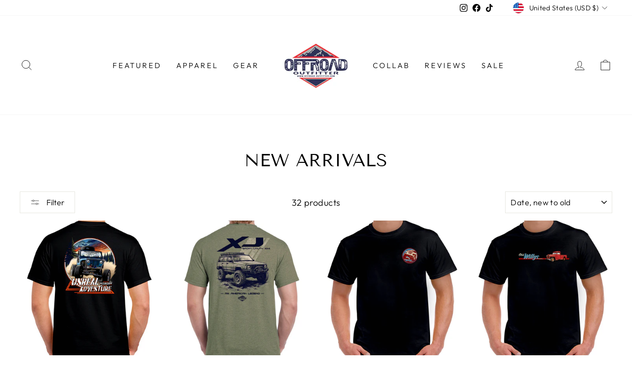

--- FILE ---
content_type: text/html; charset=utf-8
request_url: https://www.offroad-outfitter.com/collections/new-arrivals
body_size: 56579
content:
<!doctype html>
<html class="no-js" lang="en" dir="ltr">
<head>
  <meta charset="utf-8">
  <meta http-equiv="X-UA-Compatible" content="IE=edge,chrome=1">
  <meta name="viewport" content="width=device-width,initial-scale=1">
  <meta name="theme-color" content="#111111">
  <link rel="canonical" href="https://www.offroad-outfitter.com/collections/new-arrivals">
  <link rel="preconnect" href="https://cdn.shopify.com">
  <link rel="preconnect" href="https://fonts.shopifycdn.com">
  <link rel="dns-prefetch" href="https://productreviews.shopifycdn.com">
  <link rel="dns-prefetch" href="https://ajax.googleapis.com">
  <link rel="dns-prefetch" href="https://maps.googleapis.com">
  <link rel="dns-prefetch" href="https://maps.gstatic.com"><link rel="shortcut icon" href="//www.offroad-outfitter.com/cdn/shop/files/logo_383c324e-865f-40b5-95c1-0a7427c49fa5_32x32.jpg?v=1729192275" type="image/png" /><title>NEW ARRIVALS
&ndash; Offroad Outfitter Apparel
</title>
<meta property="og:site_name" content="Offroad Outfitter Apparel">
  <meta property="og:url" content="https://www.offroad-outfitter.com/collections/new-arrivals">
  <meta property="og:title" content="NEW ARRIVALS">
  <meta property="og:type" content="website">
  <meta property="og:description" content="The Internet's Favorite Offroad Apparel Shop! "><meta property="og:image" content="http://www.offroad-outfitter.com/cdn/shop/files/logosmall.jpg?v=1605129291">
    <meta property="og:image:secure_url" content="https://www.offroad-outfitter.com/cdn/shop/files/logosmall.jpg?v=1605129291">
    <meta property="og:image:width" content="288">
    <meta property="og:image:height" content="288"><meta name="twitter:site" content="@">
  <meta name="twitter:card" content="summary_large_image">
  <meta name="twitter:title" content="NEW ARRIVALS">
  <meta name="twitter:description" content="The Internet's Favorite Offroad Apparel Shop! ">
<style data-shopify>@font-face {
  font-family: "Tenor Sans";
  font-weight: 400;
  font-style: normal;
  font-display: swap;
  src: url("//www.offroad-outfitter.com/cdn/fonts/tenor_sans/tenorsans_n4.966071a72c28462a9256039d3e3dc5b0cf314f65.woff2") format("woff2"),
       url("//www.offroad-outfitter.com/cdn/fonts/tenor_sans/tenorsans_n4.2282841d948f9649ba5c3cad6ea46df268141820.woff") format("woff");
}

  @font-face {
  font-family: Outfit;
  font-weight: 300;
  font-style: normal;
  font-display: swap;
  src: url("//www.offroad-outfitter.com/cdn/fonts/outfit/outfit_n3.8c97ae4c4fac7c2ea467a6dc784857f4de7e0e37.woff2") format("woff2"),
       url("//www.offroad-outfitter.com/cdn/fonts/outfit/outfit_n3.b50a189ccde91f9bceee88f207c18c09f0b62a7b.woff") format("woff");
}


  @font-face {
  font-family: Outfit;
  font-weight: 600;
  font-style: normal;
  font-display: swap;
  src: url("//www.offroad-outfitter.com/cdn/fonts/outfit/outfit_n6.dfcbaa80187851df2e8384061616a8eaa1702fdc.woff2") format("woff2"),
       url("//www.offroad-outfitter.com/cdn/fonts/outfit/outfit_n6.88384e9fc3e36038624caccb938f24ea8008a91d.woff") format("woff");
}

  
  
</style><link href="//www.offroad-outfitter.com/cdn/shop/t/4/assets/theme.css?v=26203578721604933851700682005" rel="stylesheet" type="text/css" media="all" />
<style data-shopify>:root {
    --typeHeaderPrimary: "Tenor Sans";
    --typeHeaderFallback: sans-serif;
    --typeHeaderSize: 36px;
    --typeHeaderWeight: 400;
    --typeHeaderLineHeight: 1;
    --typeHeaderSpacing: 0.0em;

    --typeBasePrimary:Outfit;
    --typeBaseFallback:sans-serif;
    --typeBaseSize: 18px;
    --typeBaseWeight: 300;
    --typeBaseSpacing: 0.025em;
    --typeBaseLineHeight: 1.4;

    --typeCollectionTitle: 20px;

    --iconWeight: 2px;
    --iconLinecaps: miter;

    
      --buttonRadius: 0px;
    

    --colorGridOverlayOpacity: 0.1;
  }

  .placeholder-content {
    background-image: linear-gradient(100deg, #ffffff 40%, #f7f7f7 63%, #ffffff 79%);
  }</style><script>
    document.documentElement.className = document.documentElement.className.replace('no-js', 'js');

    window.theme = window.theme || {};
    theme.routes = {
      home: "/",
      cart: "/cart.js",
      cartPage: "/cart",
      cartAdd: "/cart/add.js",
      cartChange: "/cart/change.js",
      search: "/search"
    };
    theme.strings = {
      soldOut: "Sold Out",
      unavailable: "Unavailable",
      inStockLabel: "In stock, ready to ship",
      stockLabel: "Low stock - [count] items left",
      willNotShipUntil: "Ready to ship [date]",
      willBeInStockAfter: "Back in stock [date]",
      waitingForStock: "Inventory on the way",
      savePrice: "Save [saved_amount]",
      cartEmpty: "Your cart is currently empty.",
      cartTermsConfirmation: "You must agree with the terms and conditions of sales to check out",
      searchCollections: "Collections:",
      searchPages: "Pages:",
      searchArticles: "Articles:"
    };
    theme.settings = {
      dynamicVariantsEnable: true,
      cartType: "drawer",
      isCustomerTemplate: false,
      moneyFormat: "${{amount}}",
      saveType: "dollar",
      productImageSize: "natural",
      productImageCover: false,
      predictiveSearch: true,
      predictiveSearchType: "product,article,page,collection",
      quickView: true,
      themeName: 'Impulse',
      themeVersion: "6.0.1"
    };
  </script>

  <script>window.performance && window.performance.mark && window.performance.mark('shopify.content_for_header.start');</script><meta name="google-site-verification" content="--kImW0kxClo9xSleP4jkHPRuapEc_3yX2YPVP0ZLe8">
<meta name="facebook-domain-verification" content="bqyu8mt05i4pddne1coz2axtx3b4pu">
<meta id="shopify-digital-wallet" name="shopify-digital-wallet" content="/6165135458/digital_wallets/dialog">
<meta name="shopify-checkout-api-token" content="06b243db08ab477090035d2a93832819">
<meta id="in-context-paypal-metadata" data-shop-id="6165135458" data-venmo-supported="false" data-environment="production" data-locale="en_US" data-paypal-v4="true" data-currency="USD">
<link rel="alternate" type="application/atom+xml" title="Feed" href="/collections/new-arrivals.atom" />
<link rel="next" href="/collections/new-arrivals?page=2">
<link rel="alternate" type="application/json+oembed" href="https://www.offroad-outfitter.com/collections/new-arrivals.oembed">
<script async="async" src="/checkouts/internal/preloads.js?locale=en-US"></script>
<link rel="preconnect" href="https://shop.app" crossorigin="anonymous">
<script async="async" src="https://shop.app/checkouts/internal/preloads.js?locale=en-US&shop_id=6165135458" crossorigin="anonymous"></script>
<script id="apple-pay-shop-capabilities" type="application/json">{"shopId":6165135458,"countryCode":"US","currencyCode":"USD","merchantCapabilities":["supports3DS"],"merchantId":"gid:\/\/shopify\/Shop\/6165135458","merchantName":"Offroad Outfitter Apparel","requiredBillingContactFields":["postalAddress","email"],"requiredShippingContactFields":["postalAddress","email"],"shippingType":"shipping","supportedNetworks":["visa","masterCard","amex","discover","elo","jcb"],"total":{"type":"pending","label":"Offroad Outfitter Apparel","amount":"1.00"},"shopifyPaymentsEnabled":true,"supportsSubscriptions":true}</script>
<script id="shopify-features" type="application/json">{"accessToken":"06b243db08ab477090035d2a93832819","betas":["rich-media-storefront-analytics"],"domain":"www.offroad-outfitter.com","predictiveSearch":true,"shopId":6165135458,"locale":"en"}</script>
<script>var Shopify = Shopify || {};
Shopify.shop = "offroad-outfitters.myshopify.com";
Shopify.locale = "en";
Shopify.currency = {"active":"USD","rate":"1.0"};
Shopify.country = "US";
Shopify.theme = {"name":"Impulse","id":133761433844,"schema_name":"Impulse","schema_version":"6.0.1","theme_store_id":857,"role":"main"};
Shopify.theme.handle = "null";
Shopify.theme.style = {"id":null,"handle":null};
Shopify.cdnHost = "www.offroad-outfitter.com/cdn";
Shopify.routes = Shopify.routes || {};
Shopify.routes.root = "/";</script>
<script type="module">!function(o){(o.Shopify=o.Shopify||{}).modules=!0}(window);</script>
<script>!function(o){function n(){var o=[];function n(){o.push(Array.prototype.slice.apply(arguments))}return n.q=o,n}var t=o.Shopify=o.Shopify||{};t.loadFeatures=n(),t.autoloadFeatures=n()}(window);</script>
<script>
  window.ShopifyPay = window.ShopifyPay || {};
  window.ShopifyPay.apiHost = "shop.app\/pay";
  window.ShopifyPay.redirectState = null;
</script>
<script id="shop-js-analytics" type="application/json">{"pageType":"collection"}</script>
<script defer="defer" async type="module" src="//www.offroad-outfitter.com/cdn/shopifycloud/shop-js/modules/v2/client.init-shop-cart-sync_BdyHc3Nr.en.esm.js"></script>
<script defer="defer" async type="module" src="//www.offroad-outfitter.com/cdn/shopifycloud/shop-js/modules/v2/chunk.common_Daul8nwZ.esm.js"></script>
<script type="module">
  await import("//www.offroad-outfitter.com/cdn/shopifycloud/shop-js/modules/v2/client.init-shop-cart-sync_BdyHc3Nr.en.esm.js");
await import("//www.offroad-outfitter.com/cdn/shopifycloud/shop-js/modules/v2/chunk.common_Daul8nwZ.esm.js");

  window.Shopify.SignInWithShop?.initShopCartSync?.({"fedCMEnabled":true,"windoidEnabled":true});

</script>
<script>
  window.Shopify = window.Shopify || {};
  if (!window.Shopify.featureAssets) window.Shopify.featureAssets = {};
  window.Shopify.featureAssets['shop-js'] = {"shop-cart-sync":["modules/v2/client.shop-cart-sync_QYOiDySF.en.esm.js","modules/v2/chunk.common_Daul8nwZ.esm.js"],"init-fed-cm":["modules/v2/client.init-fed-cm_DchLp9rc.en.esm.js","modules/v2/chunk.common_Daul8nwZ.esm.js"],"shop-button":["modules/v2/client.shop-button_OV7bAJc5.en.esm.js","modules/v2/chunk.common_Daul8nwZ.esm.js"],"init-windoid":["modules/v2/client.init-windoid_DwxFKQ8e.en.esm.js","modules/v2/chunk.common_Daul8nwZ.esm.js"],"shop-cash-offers":["modules/v2/client.shop-cash-offers_DWtL6Bq3.en.esm.js","modules/v2/chunk.common_Daul8nwZ.esm.js","modules/v2/chunk.modal_CQq8HTM6.esm.js"],"shop-toast-manager":["modules/v2/client.shop-toast-manager_CX9r1SjA.en.esm.js","modules/v2/chunk.common_Daul8nwZ.esm.js"],"init-shop-email-lookup-coordinator":["modules/v2/client.init-shop-email-lookup-coordinator_UhKnw74l.en.esm.js","modules/v2/chunk.common_Daul8nwZ.esm.js"],"pay-button":["modules/v2/client.pay-button_DzxNnLDY.en.esm.js","modules/v2/chunk.common_Daul8nwZ.esm.js"],"avatar":["modules/v2/client.avatar_BTnouDA3.en.esm.js"],"init-shop-cart-sync":["modules/v2/client.init-shop-cart-sync_BdyHc3Nr.en.esm.js","modules/v2/chunk.common_Daul8nwZ.esm.js"],"shop-login-button":["modules/v2/client.shop-login-button_D8B466_1.en.esm.js","modules/v2/chunk.common_Daul8nwZ.esm.js","modules/v2/chunk.modal_CQq8HTM6.esm.js"],"init-customer-accounts-sign-up":["modules/v2/client.init-customer-accounts-sign-up_C8fpPm4i.en.esm.js","modules/v2/client.shop-login-button_D8B466_1.en.esm.js","modules/v2/chunk.common_Daul8nwZ.esm.js","modules/v2/chunk.modal_CQq8HTM6.esm.js"],"init-shop-for-new-customer-accounts":["modules/v2/client.init-shop-for-new-customer-accounts_CVTO0Ztu.en.esm.js","modules/v2/client.shop-login-button_D8B466_1.en.esm.js","modules/v2/chunk.common_Daul8nwZ.esm.js","modules/v2/chunk.modal_CQq8HTM6.esm.js"],"init-customer-accounts":["modules/v2/client.init-customer-accounts_dRgKMfrE.en.esm.js","modules/v2/client.shop-login-button_D8B466_1.en.esm.js","modules/v2/chunk.common_Daul8nwZ.esm.js","modules/v2/chunk.modal_CQq8HTM6.esm.js"],"shop-follow-button":["modules/v2/client.shop-follow-button_CkZpjEct.en.esm.js","modules/v2/chunk.common_Daul8nwZ.esm.js","modules/v2/chunk.modal_CQq8HTM6.esm.js"],"lead-capture":["modules/v2/client.lead-capture_BntHBhfp.en.esm.js","modules/v2/chunk.common_Daul8nwZ.esm.js","modules/v2/chunk.modal_CQq8HTM6.esm.js"],"checkout-modal":["modules/v2/client.checkout-modal_CfxcYbTm.en.esm.js","modules/v2/chunk.common_Daul8nwZ.esm.js","modules/v2/chunk.modal_CQq8HTM6.esm.js"],"shop-login":["modules/v2/client.shop-login_Da4GZ2H6.en.esm.js","modules/v2/chunk.common_Daul8nwZ.esm.js","modules/v2/chunk.modal_CQq8HTM6.esm.js"],"payment-terms":["modules/v2/client.payment-terms_MV4M3zvL.en.esm.js","modules/v2/chunk.common_Daul8nwZ.esm.js","modules/v2/chunk.modal_CQq8HTM6.esm.js"]};
</script>
<script>(function() {
  var isLoaded = false;
  function asyncLoad() {
    if (isLoaded) return;
    isLoaded = true;
    var urls = ["https:\/\/cdn.provesrc.com\/provesrc.js?apiKey=eyJhbGciOiJIUzI1NiIsInR5cCI6IkpXVCJ9.eyJhY2NvdW50SWQiOiI1ZTNhMGVhODkxZjk1MzNmMTEzZWQzNWMiLCJpYXQiOjE1ODA4NjMxNDR9.ORwuGgOSNL9qGnvg-vavZvLu-wNcttpB_JAD-krK_tU\u0026shop=offroad-outfitters.myshopify.com","https:\/\/chimpstatic.com\/mcjs-connected\/js\/users\/7d71cc1a92d2411cd24ae8f14\/593dc6b814a0ab42ec747b3ef.js?shop=offroad-outfitters.myshopify.com","https:\/\/api.fastbundle.co\/scripts\/src.js?shop=offroad-outfitters.myshopify.com"];
    for (var i = 0; i < urls.length; i++) {
      var s = document.createElement('script');
      s.type = 'text/javascript';
      s.async = true;
      s.src = urls[i];
      var x = document.getElementsByTagName('script')[0];
      x.parentNode.insertBefore(s, x);
    }
  };
  if(window.attachEvent) {
    window.attachEvent('onload', asyncLoad);
  } else {
    window.addEventListener('load', asyncLoad, false);
  }
})();</script>
<script id="__st">var __st={"a":6165135458,"offset":-18000,"reqid":"efcc404f-8f2e-495e-b827-99db56c47b0f-1769024820","pageurl":"www.offroad-outfitter.com\/collections\/new-arrivals","u":"965b6ba89bcc","p":"collection","rtyp":"collection","rid":88350490722};</script>
<script>window.ShopifyPaypalV4VisibilityTracking = true;</script>
<script id="captcha-bootstrap">!function(){'use strict';const t='contact',e='account',n='new_comment',o=[[t,t],['blogs',n],['comments',n],[t,'customer']],c=[[e,'customer_login'],[e,'guest_login'],[e,'recover_customer_password'],[e,'create_customer']],r=t=>t.map((([t,e])=>`form[action*='/${t}']:not([data-nocaptcha='true']) input[name='form_type'][value='${e}']`)).join(','),a=t=>()=>t?[...document.querySelectorAll(t)].map((t=>t.form)):[];function s(){const t=[...o],e=r(t);return a(e)}const i='password',u='form_key',d=['recaptcha-v3-token','g-recaptcha-response','h-captcha-response',i],f=()=>{try{return window.sessionStorage}catch{return}},m='__shopify_v',_=t=>t.elements[u];function p(t,e,n=!1){try{const o=window.sessionStorage,c=JSON.parse(o.getItem(e)),{data:r}=function(t){const{data:e,action:n}=t;return t[m]||n?{data:e,action:n}:{data:t,action:n}}(c);for(const[e,n]of Object.entries(r))t.elements[e]&&(t.elements[e].value=n);n&&o.removeItem(e)}catch(o){console.error('form repopulation failed',{error:o})}}const l='form_type',E='cptcha';function T(t){t.dataset[E]=!0}const w=window,h=w.document,L='Shopify',v='ce_forms',y='captcha';let A=!1;((t,e)=>{const n=(g='f06e6c50-85a8-45c8-87d0-21a2b65856fe',I='https://cdn.shopify.com/shopifycloud/storefront-forms-hcaptcha/ce_storefront_forms_captcha_hcaptcha.v1.5.2.iife.js',D={infoText:'Protected by hCaptcha',privacyText:'Privacy',termsText:'Terms'},(t,e,n)=>{const o=w[L][v],c=o.bindForm;if(c)return c(t,g,e,D).then(n);var r;o.q.push([[t,g,e,D],n]),r=I,A||(h.body.append(Object.assign(h.createElement('script'),{id:'captcha-provider',async:!0,src:r})),A=!0)});var g,I,D;w[L]=w[L]||{},w[L][v]=w[L][v]||{},w[L][v].q=[],w[L][y]=w[L][y]||{},w[L][y].protect=function(t,e){n(t,void 0,e),T(t)},Object.freeze(w[L][y]),function(t,e,n,w,h,L){const[v,y,A,g]=function(t,e,n){const i=e?o:[],u=t?c:[],d=[...i,...u],f=r(d),m=r(i),_=r(d.filter((([t,e])=>n.includes(e))));return[a(f),a(m),a(_),s()]}(w,h,L),I=t=>{const e=t.target;return e instanceof HTMLFormElement?e:e&&e.form},D=t=>v().includes(t);t.addEventListener('submit',(t=>{const e=I(t);if(!e)return;const n=D(e)&&!e.dataset.hcaptchaBound&&!e.dataset.recaptchaBound,o=_(e),c=g().includes(e)&&(!o||!o.value);(n||c)&&t.preventDefault(),c&&!n&&(function(t){try{if(!f())return;!function(t){const e=f();if(!e)return;const n=_(t);if(!n)return;const o=n.value;o&&e.removeItem(o)}(t);const e=Array.from(Array(32),(()=>Math.random().toString(36)[2])).join('');!function(t,e){_(t)||t.append(Object.assign(document.createElement('input'),{type:'hidden',name:u})),t.elements[u].value=e}(t,e),function(t,e){const n=f();if(!n)return;const o=[...t.querySelectorAll(`input[type='${i}']`)].map((({name:t})=>t)),c=[...d,...o],r={};for(const[a,s]of new FormData(t).entries())c.includes(a)||(r[a]=s);n.setItem(e,JSON.stringify({[m]:1,action:t.action,data:r}))}(t,e)}catch(e){console.error('failed to persist form',e)}}(e),e.submit())}));const S=(t,e)=>{t&&!t.dataset[E]&&(n(t,e.some((e=>e===t))),T(t))};for(const o of['focusin','change'])t.addEventListener(o,(t=>{const e=I(t);D(e)&&S(e,y())}));const B=e.get('form_key'),M=e.get(l),P=B&&M;t.addEventListener('DOMContentLoaded',(()=>{const t=y();if(P)for(const e of t)e.elements[l].value===M&&p(e,B);[...new Set([...A(),...v().filter((t=>'true'===t.dataset.shopifyCaptcha))])].forEach((e=>S(e,t)))}))}(h,new URLSearchParams(w.location.search),n,t,e,['guest_login'])})(!0,!0)}();</script>
<script integrity="sha256-4kQ18oKyAcykRKYeNunJcIwy7WH5gtpwJnB7kiuLZ1E=" data-source-attribution="shopify.loadfeatures" defer="defer" src="//www.offroad-outfitter.com/cdn/shopifycloud/storefront/assets/storefront/load_feature-a0a9edcb.js" crossorigin="anonymous"></script>
<script crossorigin="anonymous" defer="defer" src="//www.offroad-outfitter.com/cdn/shopifycloud/storefront/assets/shopify_pay/storefront-65b4c6d7.js?v=20250812"></script>
<script data-source-attribution="shopify.dynamic_checkout.dynamic.init">var Shopify=Shopify||{};Shopify.PaymentButton=Shopify.PaymentButton||{isStorefrontPortableWallets:!0,init:function(){window.Shopify.PaymentButton.init=function(){};var t=document.createElement("script");t.src="https://www.offroad-outfitter.com/cdn/shopifycloud/portable-wallets/latest/portable-wallets.en.js",t.type="module",document.head.appendChild(t)}};
</script>
<script data-source-attribution="shopify.dynamic_checkout.buyer_consent">
  function portableWalletsHideBuyerConsent(e){var t=document.getElementById("shopify-buyer-consent"),n=document.getElementById("shopify-subscription-policy-button");t&&n&&(t.classList.add("hidden"),t.setAttribute("aria-hidden","true"),n.removeEventListener("click",e))}function portableWalletsShowBuyerConsent(e){var t=document.getElementById("shopify-buyer-consent"),n=document.getElementById("shopify-subscription-policy-button");t&&n&&(t.classList.remove("hidden"),t.removeAttribute("aria-hidden"),n.addEventListener("click",e))}window.Shopify?.PaymentButton&&(window.Shopify.PaymentButton.hideBuyerConsent=portableWalletsHideBuyerConsent,window.Shopify.PaymentButton.showBuyerConsent=portableWalletsShowBuyerConsent);
</script>
<script data-source-attribution="shopify.dynamic_checkout.cart.bootstrap">document.addEventListener("DOMContentLoaded",(function(){function t(){return document.querySelector("shopify-accelerated-checkout-cart, shopify-accelerated-checkout")}if(t())Shopify.PaymentButton.init();else{new MutationObserver((function(e,n){t()&&(Shopify.PaymentButton.init(),n.disconnect())})).observe(document.body,{childList:!0,subtree:!0})}}));
</script>
<link id="shopify-accelerated-checkout-styles" rel="stylesheet" media="screen" href="https://www.offroad-outfitter.com/cdn/shopifycloud/portable-wallets/latest/accelerated-checkout-backwards-compat.css" crossorigin="anonymous">
<style id="shopify-accelerated-checkout-cart">
        #shopify-buyer-consent {
  margin-top: 1em;
  display: inline-block;
  width: 100%;
}

#shopify-buyer-consent.hidden {
  display: none;
}

#shopify-subscription-policy-button {
  background: none;
  border: none;
  padding: 0;
  text-decoration: underline;
  font-size: inherit;
  cursor: pointer;
}

#shopify-subscription-policy-button::before {
  box-shadow: none;
}

      </style>

<script>window.performance && window.performance.mark && window.performance.mark('shopify.content_for_header.end');</script>

  <script src="//www.offroad-outfitter.com/cdn/shop/t/4/assets/vendor-scripts-v11.js" defer="defer"></script><link rel="stylesheet" href="//www.offroad-outfitter.com/cdn/shop/t/4/assets/country-flags.css"><script src="//www.offroad-outfitter.com/cdn/shop/t/4/assets/theme.js?v=47592256396192681461656353288" defer="defer"></script><!-- BEGIN app block: shopify://apps/fbp-fast-bundle/blocks/fast_bundle/9e87fbe2-9041-4c23-acf5-322413994cef -->
  <!-- BEGIN app snippet: fast_bundle -->




<script>
    if (Math.random() < 0.05) {
      window.FastBundleRenderTimestamp = Date.now();
    }
    const newBaseUrl = 'https://sdk.fastbundle.co'
    const apiURL = 'https://api.fastbundle.co'
    const rbrAppUrl = `${newBaseUrl}/{version}/main.min.js`
    const rbrVendorUrl = `${newBaseUrl}/{version}/vendor.js`
    const rbrCartUrl = `${apiURL}/scripts/cart.js`
    const rbrStyleUrl = `${newBaseUrl}/{version}/main.min.css`

    const legacyRbrAppUrl = `${apiURL}/react-src/static/js/main.min.js`
    const legacyRbrStyleUrl = `${apiURL}/react-src/static/css/main.min.css`

    const previousScriptLoaded = Boolean(document.querySelectorAll(`script[src*="${newBaseUrl}"]`).length)
    const previousLegacyScriptLoaded = Boolean(document.querySelectorAll(`script[src*="${legacyRbrAppUrl}"]`).length)

    if (!(previousScriptLoaded || previousLegacyScriptLoaded)) {
        const FastBundleConf = {"enable_bap_modal":false,"frontend_version":"1.22.09","storefront_record_submitted":false,"use_shopify_prices":false,"currencies":[{"id":1573754882,"code":"AED","conversion_fee":1.0,"roundup_number":0.0,"rounding_enabled":true},{"id":1573754883,"code":"AFN","conversion_fee":1.0,"roundup_number":0.0,"rounding_enabled":true},{"id":1573754884,"code":"ALL","conversion_fee":1.0,"roundup_number":0.0,"rounding_enabled":true},{"id":1573754885,"code":"AMD","conversion_fee":1.0,"roundup_number":0.0,"rounding_enabled":true},{"id":1573754886,"code":"ANG","conversion_fee":1.0,"roundup_number":0.0,"rounding_enabled":true},{"id":1573754887,"code":"AUD","conversion_fee":1.0,"roundup_number":0.0,"rounding_enabled":true},{"id":1573754888,"code":"AWG","conversion_fee":1.0,"roundup_number":0.0,"rounding_enabled":true},{"id":1573754889,"code":"AZN","conversion_fee":1.0,"roundup_number":0.0,"rounding_enabled":true},{"id":1573754890,"code":"BAM","conversion_fee":1.0,"roundup_number":0.0,"rounding_enabled":true},{"id":1573754891,"code":"BBD","conversion_fee":1.0,"roundup_number":0.0,"rounding_enabled":true},{"id":1573754892,"code":"BDT","conversion_fee":1.0,"roundup_number":0.0,"rounding_enabled":true},{"id":1573754893,"code":"BIF","conversion_fee":1.0,"roundup_number":0.0,"rounding_enabled":true},{"id":1573754894,"code":"BND","conversion_fee":1.0,"roundup_number":0.0,"rounding_enabled":true},{"id":1573754895,"code":"BOB","conversion_fee":1.0,"roundup_number":0.0,"rounding_enabled":true},{"id":1573754896,"code":"BSD","conversion_fee":1.0,"roundup_number":0.0,"rounding_enabled":true},{"id":1573754897,"code":"BWP","conversion_fee":1.0,"roundup_number":0.0,"rounding_enabled":true},{"id":1573754898,"code":"BZD","conversion_fee":1.0,"roundup_number":0.0,"rounding_enabled":true},{"id":1573754899,"code":"CAD","conversion_fee":1.0,"roundup_number":0.0,"rounding_enabled":true},{"id":1573754900,"code":"CDF","conversion_fee":1.0,"roundup_number":0.0,"rounding_enabled":true},{"id":1573754901,"code":"CHF","conversion_fee":1.0,"roundup_number":0.0,"rounding_enabled":true},{"id":1573754902,"code":"CNY","conversion_fee":1.0,"roundup_number":0.0,"rounding_enabled":true},{"id":1573754903,"code":"CRC","conversion_fee":1.0,"roundup_number":0.0,"rounding_enabled":true},{"id":1573754904,"code":"CVE","conversion_fee":1.0,"roundup_number":0.0,"rounding_enabled":true},{"id":1573754905,"code":"CZK","conversion_fee":1.0,"roundup_number":0.0,"rounding_enabled":true},{"id":1573754906,"code":"DJF","conversion_fee":1.0,"roundup_number":0.0,"rounding_enabled":true},{"id":1573754907,"code":"DKK","conversion_fee":1.0,"roundup_number":0.0,"rounding_enabled":true},{"id":1573754908,"code":"DOP","conversion_fee":1.0,"roundup_number":0.0,"rounding_enabled":true},{"id":1573754909,"code":"DZD","conversion_fee":1.0,"roundup_number":0.0,"rounding_enabled":true},{"id":1573754910,"code":"EGP","conversion_fee":1.0,"roundup_number":0.0,"rounding_enabled":true},{"id":1573754911,"code":"ETB","conversion_fee":1.0,"roundup_number":0.0,"rounding_enabled":true},{"id":1573754912,"code":"EUR","conversion_fee":1.0,"roundup_number":0.95,"rounding_enabled":true},{"id":1573754913,"code":"FJD","conversion_fee":1.0,"roundup_number":0.0,"rounding_enabled":true},{"id":1573754914,"code":"FKP","conversion_fee":1.0,"roundup_number":0.0,"rounding_enabled":true},{"id":1573754915,"code":"GBP","conversion_fee":1.0,"roundup_number":0.0,"rounding_enabled":true},{"id":1573754916,"code":"GMD","conversion_fee":1.0,"roundup_number":0.0,"rounding_enabled":true},{"id":1573754917,"code":"GNF","conversion_fee":1.0,"roundup_number":0.0,"rounding_enabled":true},{"id":1573754918,"code":"GTQ","conversion_fee":1.0,"roundup_number":0.0,"rounding_enabled":true},{"id":1573754919,"code":"GYD","conversion_fee":1.0,"roundup_number":0.0,"rounding_enabled":true},{"id":1573754920,"code":"HKD","conversion_fee":1.0,"roundup_number":0.0,"rounding_enabled":true},{"id":1573754921,"code":"HNL","conversion_fee":1.0,"roundup_number":0.0,"rounding_enabled":true},{"id":1573754922,"code":"HUF","conversion_fee":1.0,"roundup_number":0.0,"rounding_enabled":true},{"id":1573754923,"code":"IDR","conversion_fee":1.0,"roundup_number":0.0,"rounding_enabled":true},{"id":1573754924,"code":"ILS","conversion_fee":1.0,"roundup_number":0.0,"rounding_enabled":true},{"id":1573754925,"code":"INR","conversion_fee":1.0,"roundup_number":0.0,"rounding_enabled":true},{"id":1573754926,"code":"ISK","conversion_fee":1.0,"roundup_number":0.0,"rounding_enabled":true},{"id":1573754927,"code":"JMD","conversion_fee":1.0,"roundup_number":0.0,"rounding_enabled":true},{"id":1573754928,"code":"JPY","conversion_fee":1.0,"roundup_number":0.0,"rounding_enabled":true},{"id":1573754929,"code":"KES","conversion_fee":1.0,"roundup_number":0.0,"rounding_enabled":true},{"id":1573754930,"code":"KGS","conversion_fee":1.0,"roundup_number":0.0,"rounding_enabled":true},{"id":1573754931,"code":"KHR","conversion_fee":1.0,"roundup_number":0.0,"rounding_enabled":true},{"id":1573754932,"code":"KMF","conversion_fee":1.0,"roundup_number":0.0,"rounding_enabled":true},{"id":1573754933,"code":"KRW","conversion_fee":1.0,"roundup_number":0.0,"rounding_enabled":true},{"id":1573754934,"code":"KYD","conversion_fee":1.0,"roundup_number":0.0,"rounding_enabled":true},{"id":1573754935,"code":"KZT","conversion_fee":1.0,"roundup_number":0.0,"rounding_enabled":true},{"id":1573754936,"code":"LAK","conversion_fee":1.0,"roundup_number":0.0,"rounding_enabled":true},{"id":1573754937,"code":"LBP","conversion_fee":1.0,"roundup_number":0.0,"rounding_enabled":true},{"id":1573754938,"code":"LKR","conversion_fee":1.0,"roundup_number":0.0,"rounding_enabled":true},{"id":1573754939,"code":"MAD","conversion_fee":1.0,"roundup_number":0.0,"rounding_enabled":true},{"id":1573754940,"code":"MDL","conversion_fee":1.0,"roundup_number":0.0,"rounding_enabled":true},{"id":1573754941,"code":"MKD","conversion_fee":1.0,"roundup_number":0.0,"rounding_enabled":true},{"id":1573754942,"code":"MMK","conversion_fee":1.0,"roundup_number":0.0,"rounding_enabled":true},{"id":1573754943,"code":"MNT","conversion_fee":1.0,"roundup_number":0.0,"rounding_enabled":true},{"id":1573754944,"code":"MOP","conversion_fee":1.0,"roundup_number":0.0,"rounding_enabled":true},{"id":1573754945,"code":"MUR","conversion_fee":1.0,"roundup_number":0.0,"rounding_enabled":true},{"id":1573754946,"code":"MVR","conversion_fee":1.0,"roundup_number":0.0,"rounding_enabled":true},{"id":1573754947,"code":"MWK","conversion_fee":1.0,"roundup_number":0.0,"rounding_enabled":true},{"id":1573754948,"code":"MYR","conversion_fee":1.0,"roundup_number":0.0,"rounding_enabled":true},{"id":1573754949,"code":"NGN","conversion_fee":1.0,"roundup_number":0.0,"rounding_enabled":true},{"id":1573754950,"code":"NIO","conversion_fee":1.0,"roundup_number":0.0,"rounding_enabled":true},{"id":1573754951,"code":"NPR","conversion_fee":1.0,"roundup_number":0.0,"rounding_enabled":true},{"id":1573754952,"code":"NZD","conversion_fee":1.0,"roundup_number":0.0,"rounding_enabled":true},{"id":1573754953,"code":"PEN","conversion_fee":1.0,"roundup_number":0.0,"rounding_enabled":true},{"id":1573754954,"code":"PGK","conversion_fee":1.0,"roundup_number":0.0,"rounding_enabled":true},{"id":1573754955,"code":"PHP","conversion_fee":1.0,"roundup_number":0.0,"rounding_enabled":true},{"id":1573754956,"code":"PKR","conversion_fee":1.0,"roundup_number":0.0,"rounding_enabled":true},{"id":1573754957,"code":"PLN","conversion_fee":1.0,"roundup_number":0.0,"rounding_enabled":true},{"id":1573754958,"code":"PYG","conversion_fee":1.0,"roundup_number":0.0,"rounding_enabled":true},{"id":1573754959,"code":"QAR","conversion_fee":1.0,"roundup_number":0.0,"rounding_enabled":true},{"id":1573754960,"code":"RON","conversion_fee":1.0,"roundup_number":0.0,"rounding_enabled":true},{"id":1573754961,"code":"RSD","conversion_fee":1.0,"roundup_number":0.0,"rounding_enabled":true},{"id":1573754962,"code":"RWF","conversion_fee":1.0,"roundup_number":0.0,"rounding_enabled":true},{"id":1573754963,"code":"SAR","conversion_fee":1.0,"roundup_number":0.0,"rounding_enabled":true},{"id":1573754964,"code":"SBD","conversion_fee":1.0,"roundup_number":0.0,"rounding_enabled":true},{"id":1573754965,"code":"SEK","conversion_fee":1.0,"roundup_number":0.0,"rounding_enabled":true},{"id":1573754966,"code":"SGD","conversion_fee":1.0,"roundup_number":0.0,"rounding_enabled":true},{"id":1573754967,"code":"SHP","conversion_fee":1.0,"roundup_number":0.0,"rounding_enabled":true},{"id":1573754968,"code":"SLL","conversion_fee":1.0,"roundup_number":0.0,"rounding_enabled":true},{"id":1573754969,"code":"STD","conversion_fee":1.0,"roundup_number":0.0,"rounding_enabled":true},{"id":1573754970,"code":"THB","conversion_fee":1.0,"roundup_number":0.0,"rounding_enabled":true},{"id":1573754971,"code":"TJS","conversion_fee":1.0,"roundup_number":0.0,"rounding_enabled":true},{"id":1573754972,"code":"TOP","conversion_fee":1.0,"roundup_number":0.0,"rounding_enabled":true},{"id":1573754973,"code":"TTD","conversion_fee":1.0,"roundup_number":0.0,"rounding_enabled":true},{"id":1573754974,"code":"TWD","conversion_fee":1.0,"roundup_number":0.0,"rounding_enabled":true},{"id":1573754975,"code":"TZS","conversion_fee":1.0,"roundup_number":0.0,"rounding_enabled":true},{"id":1573754976,"code":"UAH","conversion_fee":1.0,"roundup_number":0.0,"rounding_enabled":true},{"id":1573754977,"code":"UGX","conversion_fee":1.0,"roundup_number":0.0,"rounding_enabled":true},{"id":1573754978,"code":"USD","conversion_fee":1.0,"roundup_number":0.0,"rounding_enabled":true},{"id":1573754979,"code":"UYU","conversion_fee":1.0,"roundup_number":0.0,"rounding_enabled":true},{"id":1573754980,"code":"UZS","conversion_fee":1.0,"roundup_number":0.0,"rounding_enabled":true},{"id":1573754981,"code":"VND","conversion_fee":1.0,"roundup_number":0.0,"rounding_enabled":true},{"id":1573754982,"code":"VUV","conversion_fee":1.0,"roundup_number":0.0,"rounding_enabled":true},{"id":1573754983,"code":"WST","conversion_fee":1.0,"roundup_number":0.0,"rounding_enabled":true},{"id":1573754984,"code":"XAF","conversion_fee":1.0,"roundup_number":0.0,"rounding_enabled":true},{"id":1573754985,"code":"XCD","conversion_fee":1.0,"roundup_number":0.0,"rounding_enabled":true},{"id":1573754986,"code":"XOF","conversion_fee":1.0,"roundup_number":0.0,"rounding_enabled":true},{"id":1573754987,"code":"XPF","conversion_fee":1.0,"roundup_number":0.0,"rounding_enabled":true},{"id":1573754988,"code":"YER","conversion_fee":1.0,"roundup_number":0.0,"rounding_enabled":true}],"is_active":true,"override_product_page_forms":false,"allow_funnel":false,"translations":[],"pid":"","bap_ids":[9274091700468],"active_bundles_count":28,"use_color_swatch":false,"use_shop_price":false,"dropdown_color_swatch":true,"option_config":null,"enable_subscriptions":false,"has_fbt_bundle":false,"use_shopify_function_discount":true,"use_bundle_builder_modal":true,"use_cart_hidden_attributes":true,"bap_override_fetch":true,"invalid_bap_override_fetch":true,"volume_discount_add_on_override_fetch":true,"pmm_new_design":true,"merged_mix_and_match":true,"change_vd_product_picture":true,"buy_it_now":true,"rgn":599489,"baps":{"9274091700468":{"bundle_id":461866,"variant_id":47445360050420,"handle":"ejs-2025-shirt-pack","type":"multi","use_cart_transform":false}},"has_multilingual_permission":true,"use_vd_templating":true,"use_payload_variant_id_in_fetch_override":true,"use_compare_at_price":false,"storefront_access_token":"ae864c4bd8fb12e29afa55f5f3ea47ff","serverless_vd_display":false,"serverless_vd_discount":false,"products_with_add_on":{"1698753380450":true,"1760270712930":true,"3955280805986":true,"4169235005538":true,"4344486363254":true,"4521739649142":true,"4548760371318":true,"7164702556347":true,"7164707700923":true,"7164711010491":true,"7164714647739":true,"7164763537595":true,"7164768092347":true,"7164770779323":true,"7164777627835":true,"7164780314811":true,"7164783788219":true,"7164787851451":true,"7164790636731":true,"7504532242676":true,"8970902765812":true,"9053982654708":true,"9053986717940":true,"9053990945012":true,"9053993599220":true,"9053998776564":true,"9102132773108":true},"collections_with_add_on":{},"has_required_plan":true,"bundleBox":{"id":150150,"bundle_page_enabled":true,"bundle_page_style":null,"currency":"USD","currency_format":"$%s","percentage_format":"%s%","show_sold_out":true,"track_inventory":true,"shop_page_external_script":"","page_external_script":"","shop_page_style":null,"shop_page_title":null,"shop_page_description":null,"app_version":"v2","show_logo":false,"show_info":false,"money_format":"amount","tax_factor":1.0,"primary_locale":"en","discount_code_prefix":"BUNDLE","is_active":true,"created":"2025-10-27T17:36:36.492887Z","updated":"2025-10-27T17:36:36.493146Z","title":"Don't miss this offer","style":null,"inject_selector":null,"mix_inject_selector":null,"fbt_inject_selector":null,"volume_inject_selector":null,"volume_variant_selector":null,"button_title":"Buy this bundle","bogo_button_title":"Buy {quantity} items","price_description":"Add bundle to cart | Save {discount}","version":"v2.3","bogo_version":"v1","nth_child":1,"redirect_to_cart":true,"column_numbers":3,"color":null,"btn_font_color":"white","add_to_cart_selector":null,"cart_info_version":"v2","button_position":"bottom","bundle_page_shape":"row","add_bundle_action":"cart-page","requested_bundle_action":null,"request_action_text":null,"cart_drawer_function":"","cart_drawer_function_svelte":"","theme_template":"light","external_script":"","pre_add_script":"","shop_external_script":"","shop_style":"","bap_inject_selector":"","bap_none_selector":"","bap_form_script":"","bap_button_selector":"","bap_style_object":{"standard":{"custom_code":{"main":{"custom_js":"","custom_css":""}},"product_detail":{"price_style":{"color":"#5e5e5e","fontSize":16,"fontFamily":""},"title_style":{"color":"#303030","fontSize":16,"fontFamily":""},"image_border":{"borderColor":"#e5e5e5"},"pluses_style":{"fill":"","width":""},"separator_line_style":{"backgroundColor":"#e5e5e5"},"variant_selector_style":{"color":"#000000","height":46,"backgroundColor":"#fafafa"}}},"mix_and_match":{"custom_code":{"main":{"custom_js":"","custom_css":""}},"product_detail":{"price_style":{"color":"#5e5e5e","fontSize":16,"fontFamily":""},"title_style":{"color":"#303030","fontSize":16,"fontFamily":""},"image_border":{"borderColor":"#e5e5e5"},"pluses_style":{"fill":"","width":""},"checkbox_style":{"checked":"","unchecked":"","checked_color":"#2c6ecb"},"quantities_style":{"color":"","backgroundColor":""},"product_card_style":{"checked_border":"","unchecked_border":"","checked_background":""},"separator_line_style":{"backgroundColor":"#e5e5e5"},"variant_selector_style":{"color":"#000000","height":46,"backgroundColor":"#fafafa"},"quantities_selector_style":{"color":"#000000","backgroundColor":"#fafafa"}}}},"bundles_page_style_object":null,"style_object":{"fbt":{"box":{"error":{"fill":"#D72C0D","color":"#D72C0D","fontSize":14,"fontFamily":"inherit","borderColor":"#E0B5B2","borderRadius":8,"backgroundColor":"#FFF4FA"},"title":{"color":"#191919","fontSize":22,"fontFamily":"inherit","fontWeight":600},"border":{"borderColor":"#CBCBCB","borderWidth":1,"borderRadius":12},"selected":{"borderColor":"#262626","borderWidth":1,"borderRadius":12,"separator_line_style":{"backgroundColor":"rgba(38, 38, 38, 0.2)"}},"poweredBy":{"color":"#191919","fontSize":14,"fontFamily":"inherit","fontWeight":400},"background":{"backgroundColor":"#FFFFFF"},"fastBundle":{"color":"#262626","fontSize":14,"fontFamily":"inherit","fontWeight":400},"description":{"color":"#191919","fontSize":18,"fontFamily":"inherit","fontWeight":500},"notSelected":{"borderColor":"rgba(203, 203, 203, 0.4)","borderWidth":1,"borderRadius":12,"separator_line_style":{"backgroundColor":"rgba(203, 203, 203, 0.2)"}},"sellingPlan":{"color":"#262626","fontSize":18,"fontFamily":"inherit","fontWeight":400,"borderColor":"#262626","borderRadius":8,"backgroundColor":"transparent"}},"plus":{"style":{"fill":"#FFFFFF","backgroundColor":"#262626"}},"title":{"style":{"color":"#191919","fontSize":18,"fontFamily":"inherit","fontWeight":500},"alignment":{"textAlign":"left"}},"button":{"border":{"borderColor":"transparent","borderRadius":8},"background":{"backgroundColor":"#262626"},"button_label":{"color":"#FFFFFF","fontSize":18,"fontFamily":"inherit","fontWeight":500},"button_position":{"position":"bottom"},"backgroundSecondary":{"backgroundColor":"rgba(38, 38, 38, 0.7)"},"button_labelSecondary":{"color":"#FFFFFF","fontSize":18,"fontFamily":"inherit","fontWeight":500}},"design":{"main":{"design":"modern"}},"option":{"final_price_style":{"color":"#191919","fontSize":16,"fontFamily":"inherit","fontWeight":500},"option_text_style":{"color":"#191919","fontSize":16,"fontFamily":"inherit"},"original_price_style":{"color":"rgba(25, 25, 25, 0.5)","fontSize":14,"fontFamily":"inherit"}},"innerBox":{"border":{"borderColor":"rgba(203, 203, 203, 0.4)","borderRadius":8},"background":{"backgroundColor":"rgba(255, 255, 255, 0.4)"}},"custom_code":{"main":{"custom_js":"","custom_css":""}},"soldOutBadge":{"background":{"backgroundColor":"#E8144B","borderTopRightRadius":8}},"total_section":{"text":{"color":"#191919","fontSize":16,"fontFamily":"inherit"},"border":{"borderRadius":8},"background":{"backgroundColor":"rgba(38, 38, 38, 0.05)"},"final_price_style":{"color":"#191919","fontSize":16,"fontFamily":"inherit"},"original_price_style":{"color":"rgba(25, 25, 25, 0.5)","fontSize":16,"fontFamily":"inherit"}},"discount_badge":{"background":{"backgroundColor":"#E8144B","borderTopLeftRadius":8},"text_style":{"color":"#FFFFFF","fontSize":14,"fontFamily":"inherit"}},"product_detail":{"price_style":{"color":"#191919","fontSize":16,"fontFamily":"inherit"},"title_style":{"color":"#191919","fontSize":16,"fontFamily":"inherit"},"image_border":{"borderColor":"rgba(203, 203, 203, 0.4)","borderRadius":6},"pluses_style":{"fill":"#FFFFFF","backgroundColor":"#262626"},"checkbox_style":{"checked_color":"#262626"},"subtitle_style":{"color":"rgba(25, 25, 25, 0.7)","fontSize":14,"fontFamily":"inherit","fontWeight":400},"final_price_style":{"color":"#191919","fontSize":16,"fontFamily":"inherit"},"original_price_style":{"color":"rgba(25, 25, 25, 0.5)","fontSize":16,"fontFamily":"inherit"},"separator_line_style":{"backgroundColor":"rgba(203, 203, 203, 0.2)"},"variant_selector_style":{"color":"#000000","borderColor":"#EBEBEB","borderRadius":6,"backgroundColor":"#FAFAFA"},"quantities_selector_style":{"color":"#000000","borderColor":"#EBEBEB","borderRadius":6,"backgroundColor":"#FAFAFA"}},"discount_options":{"applied":{"color":"#13A165","backgroundColor":"#E0FAEF"},"unApplied":{"color":"#5E5E5E","backgroundColor":"#F1F1F1"}},"collection_details":{"title_style":{"color":"#191919","fontSize":16,"fontFamily":"inherit"},"pluses_style":{"fill":"#FFFFFF","backgroundColor":"#262626"},"subtitle_style":{"color":"rgba(25, 25, 25, 0.7)","fontSize":14,"fontFamily":"inherit","fontWeight":400},"description_style":{"color":"rgba(25, 25, 25, 0.7)","fontSize":14,"fontFamily":"inherit","fontWeight":400},"separator_line_style":{"backgroundColor":"rgba(203, 203, 203, 0.2)"},"collection_image_border":{"borderColor":"rgba(203, 203, 203, 0.4)"}},"title_and_description":{"alignment":{"textAlign":"left"},"title_style":{"color":"#191919","fontSize":18,"fontFamily":"inherit","fontWeight":500},"subtitle_style":{"color":"rgba(25, 25, 25, 0.7)","fontSize":16,"fontFamily":"inherit","fontWeight":400},"description_style":{"color":"rgba(25, 25, 25, 0.7)","fontSize":16,"fontFamily":"inherit","fontWeight":400}}},"bogo":{"box":{"error":{"fill":"#D72C0D","color":"#D72C0D","fontSize":14,"fontFamily":"inherit","borderColor":"#E0B5B2","borderRadius":8,"backgroundColor":"#FFF4FA"},"title":{"color":"#191919","fontSize":22,"fontFamily":"inherit","fontWeight":600},"border":{"borderColor":"#CBCBCB","borderWidth":1,"borderRadius":12},"selected":{"borderColor":"#262626","borderWidth":1,"borderRadius":12,"separator_line_style":{"backgroundColor":"rgba(38, 38, 38, 0.2)"}},"poweredBy":{"color":"#191919","fontSize":14,"fontFamily":"inherit","fontWeight":400},"background":{"backgroundColor":"#FFFFFF"},"fastBundle":{"color":"#262626","fontSize":14,"fontFamily":"inherit","fontWeight":400},"description":{"color":"#191919","fontSize":18,"fontFamily":"inherit","fontWeight":500},"notSelected":{"borderColor":"rgba(203, 203, 203, 0.4)","borderWidth":1,"borderRadius":12,"separator_line_style":{"backgroundColor":"rgba(203, 203, 203, 0.2)"}},"sellingPlan":{"color":"#262626","fontSize":18,"fontFamily":"inherit","fontWeight":400,"borderColor":"#262626","borderRadius":8,"backgroundColor":"transparent"}},"plus":{"style":{"fill":"#FFFFFF","backgroundColor":"#262626"}},"title":{"style":{"color":"#191919","fontSize":18,"fontFamily":"inherit","fontWeight":500},"alignment":{"textAlign":"left"}},"button":{"border":{"borderColor":"transparent","borderRadius":8},"background":{"backgroundColor":"#262626"},"button_label":{"color":"#FFFFFF","fontSize":18,"fontFamily":"inherit","fontWeight":500},"button_position":{"position":"bottom"},"backgroundSecondary":{"backgroundColor":"rgba(38, 38, 38, 0.7)"},"button_labelSecondary":{"color":"#FFFFFF","fontSize":18,"fontFamily":"inherit","fontWeight":500}},"design":{"main":{"design":"modern"}},"option":{"final_price_style":{"color":"#191919","fontSize":16,"fontFamily":"inherit","fontWeight":500},"option_text_style":{"color":"#191919","fontSize":16,"fontFamily":"inherit"},"original_price_style":{"color":"rgba(25, 25, 25, 0.5)","fontSize":14,"fontFamily":"inherit"}},"innerBox":{"border":{"borderColor":"rgba(203, 203, 203, 0.4)","borderRadius":8},"background":{"backgroundColor":"rgba(255, 255, 255, 0.4)"}},"custom_code":{"main":{"custom_js":"","custom_css":""}},"soldOutBadge":{"background":{"backgroundColor":"#E8144B","borderTopRightRadius":8}},"total_section":{"text":{"color":"#191919","fontSize":16,"fontFamily":"inherit"},"border":{"borderRadius":8},"background":{"backgroundColor":"rgba(38, 38, 38, 0.05)"},"final_price_style":{"color":"#191919","fontSize":16,"fontFamily":"inherit"},"original_price_style":{"color":"rgba(25, 25, 25, 0.5)","fontSize":16,"fontFamily":"inherit"}},"discount_badge":{"background":{"backgroundColor":"#E8144B","borderTopLeftRadius":8},"text_style":{"color":"#FFFFFF","fontSize":14,"fontFamily":"inherit"}},"discount_label":{"background":{"backgroundColor":"#e7e7e7"},"text_style":{"color":"#000000"}},"product_detail":{"price_style":{"color":"#191919","fontSize":16,"fontFamily":"inherit"},"title_style":{"color":"#191919","fontSize":16,"fontFamily":"inherit"},"image_border":{"borderColor":"rgba(203, 203, 203, 0.4)","borderRadius":6},"pluses_style":{"fill":"#FFFFFF","backgroundColor":"#262626"},"checkbox_style":{"checked_color":"#262626"},"subtitle_style":{"color":"rgba(25, 25, 25, 0.7)","fontSize":14,"fontFamily":"inherit","fontWeight":400},"final_price_style":{"color":"#191919","fontSize":16,"fontFamily":"inherit"},"original_price_style":{"color":"rgba(25, 25, 25, 0.5)","fontSize":16,"fontFamily":"inherit"},"separator_line_style":{"backgroundColor":"rgba(203, 203, 203, 0.2)"},"variant_selector_style":{"color":"#000000","borderColor":"#EBEBEB","borderRadius":6,"backgroundColor":"#FAFAFA"},"quantities_selector_style":{"color":"#000000","borderColor":"#EBEBEB","borderRadius":6,"backgroundColor":"#FAFAFA"}},"discount_options":{"applied":{"color":"#13A165","backgroundColor":"#E0FAEF"},"unApplied":{"color":"#5E5E5E","backgroundColor":"#F1F1F1"}},"collection_details":{"title_style":{"color":"#191919","fontSize":16,"fontFamily":"inherit"},"pluses_style":{"fill":"#FFFFFF","backgroundColor":"#262626"},"subtitle_style":{"color":"rgba(25, 25, 25, 0.7)","fontSize":14,"fontFamily":"inherit","fontWeight":400},"description_style":{"color":"rgba(25, 25, 25, 0.7)","fontSize":14,"fontFamily":"inherit","fontWeight":400},"separator_line_style":{"backgroundColor":"rgba(203, 203, 203, 0.2)"},"collection_image_border":{"borderColor":"rgba(203, 203, 203, 0.4)"}},"title_and_description":{"alignment":{"textAlign":"left"},"title_style":{"color":"#191919","fontSize":18,"fontFamily":"inherit","fontWeight":500},"subtitle_style":{"color":"rgba(25, 25, 25, 0.7)","fontSize":16,"fontFamily":"inherit","fontWeight":400},"description_style":{"color":"rgba(25, 25, 25, 0.7)","fontSize":16,"fontFamily":"inherit","fontWeight":400}}},"bxgyf":{"box":{"error":{"fill":"#D72C0D","color":"#D72C0D","fontSize":14,"fontFamily":"inherit","borderColor":"#E0B5B2","borderRadius":8,"backgroundColor":"#FFF4FA"},"title":{"color":"#191919","fontSize":22,"fontFamily":"inherit","fontWeight":600},"border":{"borderColor":"#CBCBCB","borderWidth":1,"borderRadius":12},"selected":{"borderColor":"#262626","borderWidth":1,"borderRadius":12,"separator_line_style":{"backgroundColor":"rgba(38, 38, 38, 0.2)"}},"poweredBy":{"color":"#191919","fontSize":14,"fontFamily":"inherit","fontWeight":400},"background":{"backgroundColor":"#FFFFFF"},"fastBundle":{"color":"#262626","fontSize":14,"fontFamily":"inherit","fontWeight":400},"description":{"color":"#191919","fontSize":18,"fontFamily":"inherit","fontWeight":500},"notSelected":{"borderColor":"rgba(203, 203, 203, 0.4)","borderWidth":1,"borderRadius":12,"separator_line_style":{"backgroundColor":"rgba(203, 203, 203, 0.2)"}},"sellingPlan":{"color":"#262626","fontSize":18,"fontFamily":"inherit","fontWeight":400,"borderColor":"#262626","borderRadius":8,"backgroundColor":"transparent"}},"plus":{"style":{"fill":"#FFFFFF","backgroundColor":"#262626"}},"title":{"style":{"color":"#191919","fontSize":18,"fontFamily":"inherit","fontWeight":500},"alignment":{"textAlign":"left"}},"button":{"border":{"borderColor":"transparent","borderRadius":8},"background":{"backgroundColor":"#262626"},"button_label":{"color":"#FFFFFF","fontSize":18,"fontFamily":"inherit","fontWeight":500},"button_position":{"position":"bottom"},"backgroundSecondary":{"backgroundColor":"rgba(38, 38, 38, 0.7)"},"button_labelSecondary":{"color":"#FFFFFF","fontSize":18,"fontFamily":"inherit","fontWeight":500}},"design":{"main":{"design":"modern"}},"option":{"final_price_style":{"color":"#191919","fontSize":16,"fontFamily":"inherit","fontWeight":500},"option_text_style":{"color":"#191919","fontSize":16,"fontFamily":"inherit"},"original_price_style":{"color":"rgba(25, 25, 25, 0.5)","fontSize":14,"fontFamily":"inherit"}},"innerBox":{"border":{"borderColor":"rgba(203, 203, 203, 0.4)","borderRadius":8},"background":{"backgroundColor":"rgba(255, 255, 255, 0.4)"}},"custom_code":{"main":{"custom_js":"","custom_css":""}},"soldOutBadge":{"background":{"backgroundColor":"#E8144B","borderTopRightRadius":8}},"total_section":{"text":{"color":"#191919","fontSize":16,"fontFamily":"inherit"},"border":{"borderRadius":8},"background":{"backgroundColor":"rgba(38, 38, 38, 0.05)"},"final_price_style":{"color":"#191919","fontSize":16,"fontFamily":"inherit"},"original_price_style":{"color":"rgba(25, 25, 25, 0.5)","fontSize":16,"fontFamily":"inherit"}},"discount_badge":{"background":{"backgroundColor":"#E8144B","borderTopLeftRadius":8},"text_style":{"color":"#FFFFFF","fontSize":14,"fontFamily":"inherit"}},"product_detail":{"price_style":{"color":"#191919","fontSize":16,"fontFamily":"inherit"},"title_style":{"color":"#191919","fontSize":16,"fontFamily":"inherit"},"image_border":{"borderColor":"rgba(203, 203, 203, 0.4)","borderRadius":6},"pluses_style":{"fill":"#FFFFFF","backgroundColor":"#262626"},"checkbox_style":{"checked_color":"#262626"},"subtitle_style":{"color":"rgba(25, 25, 25, 0.7)","fontSize":14,"fontFamily":"inherit","fontWeight":400},"final_price_style":{"color":"#191919","fontSize":16,"fontFamily":"inherit"},"original_price_style":{"color":"rgba(25, 25, 25, 0.5)","fontSize":16,"fontFamily":"inherit"},"separator_line_style":{"backgroundColor":"rgba(203, 203, 203, 0.2)"},"variant_selector_style":{"color":"#000000","borderColor":"#EBEBEB","borderRadius":6,"backgroundColor":"#FAFAFA"},"quantities_selector_style":{"color":"#000000","borderColor":"#EBEBEB","borderRadius":6,"backgroundColor":"#FAFAFA"}},"discount_options":{"applied":{"color":"#13A165","backgroundColor":"#E0FAEF"},"unApplied":{"color":"#5E5E5E","backgroundColor":"#F1F1F1"}},"collection_details":{"title_style":{"color":"#191919","fontSize":16,"fontFamily":"inherit"},"pluses_style":{"fill":"#FFFFFF","backgroundColor":"#262626"},"subtitle_style":{"color":"rgba(25, 25, 25, 0.7)","fontSize":14,"fontFamily":"inherit","fontWeight":400},"description_style":{"color":"rgba(25, 25, 25, 0.7)","fontSize":14,"fontFamily":"inherit","fontWeight":400},"separator_line_style":{"backgroundColor":"rgba(203, 203, 203, 0.2)"},"collection_image_border":{"borderColor":"rgba(203, 203, 203, 0.4)"}},"title_and_description":{"alignment":{"textAlign":"left"},"title_style":{"color":"#191919","fontSize":18,"fontFamily":"inherit","fontWeight":500},"subtitle_style":{"color":"rgba(25, 25, 25, 0.7)","fontSize":16,"fontFamily":"inherit","fontWeight":400},"description_style":{"color":"rgba(25, 25, 25, 0.7)","fontSize":16,"fontFamily":"inherit","fontWeight":400}}},"standard":{"box":{"error":{"fill":"#D72C0D","color":"#D72C0D","fontSize":14,"fontFamily":"inherit","borderColor":"#E0B5B2","borderRadius":8,"backgroundColor":"#FFF4FA"},"title":{"color":"#191919","fontSize":22,"fontFamily":"inherit","fontWeight":600},"border":{"borderColor":"#CBCBCB","borderWidth":1,"borderRadius":12},"selected":{"borderColor":"#262626","borderWidth":1,"borderRadius":12,"separator_line_style":{"backgroundColor":"rgba(38, 38, 38, 0.2)"}},"poweredBy":{"color":"#191919","fontSize":14,"fontFamily":"inherit","fontWeight":400},"background":{"backgroundColor":"#FFFFFF"},"fastBundle":{"color":"#262626","fontSize":14,"fontFamily":"inherit","fontWeight":400},"description":{"color":"#191919","fontSize":18,"fontFamily":"inherit","fontWeight":500},"notSelected":{"borderColor":"rgba(203, 203, 203, 0.4)","borderWidth":1,"borderRadius":12,"separator_line_style":{"backgroundColor":"rgba(203, 203, 203, 0.2)"}},"sellingPlan":{"color":"#262626","fontSize":18,"fontFamily":"inherit","fontWeight":400,"borderColor":"#262626","borderRadius":8,"backgroundColor":"transparent"}},"plus":{"style":{"fill":"#FFFFFF","backgroundColor":"#262626"}},"title":{"style":{"color":"#191919","fontSize":18,"fontFamily":"inherit","fontWeight":500},"alignment":{"textAlign":"left"}},"button":{"border":{"borderColor":"transparent","borderRadius":8},"background":{"backgroundColor":"#262626"},"button_label":{"color":"#FFFFFF","fontSize":18,"fontFamily":"inherit","fontWeight":500},"button_position":{"position":"bottom"},"backgroundSecondary":{"backgroundColor":"rgba(38, 38, 38, 0.7)"},"button_labelSecondary":{"color":"#FFFFFF","fontSize":18,"fontFamily":"inherit","fontWeight":500}},"design":{"main":{"design":"minimal"}},"option":{"final_price_style":{"color":"#191919","fontSize":16,"fontFamily":"inherit","fontWeight":500},"option_text_style":{"color":"#191919","fontSize":16,"fontFamily":"inherit"},"original_price_style":{"color":"rgba(25, 25, 25, 0.5)","fontSize":14,"fontFamily":"inherit"}},"innerBox":{"border":{"borderColor":"rgba(203, 203, 203, 0.4)","borderRadius":8},"background":{"backgroundColor":"rgba(255, 255, 255, 0.4)"}},"custom_code":{"main":{"custom_js":"","custom_css":""}},"soldOutBadge":{"background":{"backgroundColor":"#E8144B","borderTopRightRadius":8}},"total_section":{"text":{"color":"#191919","fontSize":16,"fontFamily":"inherit"},"border":{"borderRadius":8},"background":{"backgroundColor":"rgba(38, 38, 38, 0.05)"},"final_price_style":{"color":"#191919","fontSize":16,"fontFamily":"inherit"},"original_price_style":{"color":"rgba(25, 25, 25, 0.5)","fontSize":16,"fontFamily":"inherit"}},"discount_badge":{"background":{"backgroundColor":"#E8144B","borderTopLeftRadius":8},"text_style":{"color":"#FFFFFF","fontSize":14,"fontFamily":"inherit"}},"product_detail":{"price_style":{"color":"#191919","fontSize":16,"fontFamily":"inherit"},"title_style":{"color":"#191919","fontSize":16,"fontFamily":"inherit"},"image_border":{"borderColor":"rgba(203, 203, 203, 0.4)","borderRadius":6},"pluses_style":{"fill":"#FFFFFF","backgroundColor":"#262626"},"checkbox_style":{"checked_color":"#262626"},"subtitle_style":{"color":"rgba(25, 25, 25, 0.7)","fontSize":14,"fontFamily":"inherit","fontWeight":400},"final_price_style":{"color":"#191919","fontSize":16,"fontFamily":"inherit"},"original_price_style":{"color":"rgba(25, 25, 25, 0.5)","fontSize":16,"fontFamily":"inherit"},"separator_line_style":{"backgroundColor":"rgba(203, 203, 203, 0.2)"},"variant_selector_style":{"color":"#000000","borderColor":"#EBEBEB","borderRadius":6,"backgroundColor":"#FAFAFA"},"quantities_selector_style":{"color":"#000000","borderColor":"#EBEBEB","borderRadius":6,"backgroundColor":"#FAFAFA"}},"discount_options":{"applied":{"color":"#13A165","backgroundColor":"#E0FAEF"},"unApplied":{"color":"#5E5E5E","backgroundColor":"#F1F1F1"}},"collection_details":{"title_style":{"color":"#191919","fontSize":16,"fontFamily":"inherit"},"pluses_style":{"fill":"#FFFFFF","backgroundColor":"#262626"},"subtitle_style":{"color":"rgba(25, 25, 25, 0.7)","fontSize":14,"fontFamily":"inherit","fontWeight":400},"description_style":{"color":"rgba(25, 25, 25, 0.7)","fontSize":14,"fontFamily":"inherit","fontWeight":400},"separator_line_style":{"backgroundColor":"rgba(203, 203, 203, 0.2)"},"collection_image_border":{"borderColor":"rgba(203, 203, 203, 0.4)"}},"title_and_description":{"alignment":{"textAlign":"left"},"title_style":{"color":"#191919","fontSize":18,"fontFamily":"inherit","fontWeight":500},"subtitle_style":{"color":"rgba(25, 25, 25, 0.7)","fontSize":16,"fontFamily":"inherit","fontWeight":400},"description_style":{"color":"rgba(25, 25, 25, 0.7)","fontSize":16,"fontFamily":"inherit","fontWeight":400}}},"mix_and_match":{"box":{"error":{"fill":"#D72C0D","color":"#D72C0D","fontSize":14,"fontFamily":"inherit","borderColor":"#E0B5B2","borderRadius":8,"backgroundColor":"#FFF4FA"},"title":{"color":"#191919","fontSize":22,"fontFamily":"inherit","fontWeight":600},"border":{"borderColor":"#CBCBCB","borderWidth":1,"borderRadius":12},"selected":{"borderColor":"#262626","borderWidth":1,"borderRadius":12,"separator_line_style":{"backgroundColor":"rgba(38, 38, 38, 0.2)"}},"poweredBy":{"color":"#191919","fontSize":14,"fontFamily":"inherit","fontWeight":400},"background":{"backgroundColor":"#FFFFFF"},"fastBundle":{"color":"#262626","fontSize":14,"fontFamily":"inherit","fontWeight":400},"description":{"color":"#191919","fontSize":18,"fontFamily":"inherit","fontWeight":500},"notSelected":{"borderColor":"rgba(203, 203, 203, 0.4)","borderWidth":1,"borderRadius":12,"separator_line_style":{"backgroundColor":"rgba(203, 203, 203, 0.2)"}},"sellingPlan":{"color":"#262626","fontSize":18,"fontFamily":"inherit","fontWeight":400,"borderColor":"#262626","borderRadius":8,"backgroundColor":"transparent"}},"plus":{"style":{"fill":"#FFFFFF","backgroundColor":"#262626"}},"title":{"style":{"color":"#191919","fontSize":18,"fontFamily":"inherit","fontWeight":500},"alignment":{"textAlign":"left"}},"button":{"border":{"borderColor":"transparent","borderRadius":8},"background":{"backgroundColor":"#262626"},"button_label":{"color":"#FFFFFF","fontSize":18,"fontFamily":"inherit","fontWeight":500},"button_position":{"position":"bottom"},"backgroundSecondary":{"backgroundColor":"rgba(38, 38, 38, 0.7)"},"button_labelSecondary":{"color":"#FFFFFF","fontSize":18,"fontFamily":"inherit","fontWeight":500}},"design":{"main":{"design":"modern"}},"option":{"final_price_style":{"color":"#191919","fontSize":16,"fontFamily":"inherit","fontWeight":500},"option_text_style":{"color":"#191919","fontSize":16,"fontFamily":"inherit"},"original_price_style":{"color":"rgba(25, 25, 25, 0.5)","fontSize":14,"fontFamily":"inherit"}},"innerBox":{"border":{"borderColor":"rgba(203, 203, 203, 0.4)","borderRadius":8},"background":{"backgroundColor":"rgba(255, 255, 255, 0.4)"}},"custom_code":{"main":{"custom_js":"","custom_css":""}},"soldOutBadge":{"background":{"backgroundColor":"#E8144B","borderTopRightRadius":8}},"total_section":{"text":{"color":"#191919","fontSize":16,"fontFamily":"inherit"},"border":{"borderRadius":8},"background":{"backgroundColor":"rgba(38, 38, 38, 0.05)"},"final_price_style":{"color":"#191919","fontSize":16,"fontFamily":"inherit"},"original_price_style":{"color":"rgba(25, 25, 25, 0.5)","fontSize":16,"fontFamily":"inherit"}},"discount_badge":{"background":{"backgroundColor":"#E8144B","borderTopLeftRadius":8},"text_style":{"color":"#FFFFFF","fontSize":14,"fontFamily":"inherit"}},"product_detail":{"price_style":{"color":"#191919","fontSize":16,"fontFamily":"inherit"},"title_style":{"color":"#191919","fontSize":16,"fontFamily":"inherit"},"image_border":{"borderColor":"rgba(203, 203, 203, 0.4)","borderRadius":6},"pluses_style":{"fill":"#FFFFFF","backgroundColor":"#262626"},"checkbox_style":{"checked_color":"#262626"},"subtitle_style":{"color":"rgba(25, 25, 25, 0.7)","fontSize":14,"fontFamily":"inherit","fontWeight":400},"final_price_style":{"color":"#191919","fontSize":16,"fontFamily":"inherit"},"original_price_style":{"color":"rgba(25, 25, 25, 0.5)","fontSize":16,"fontFamily":"inherit"},"separator_line_style":{"backgroundColor":"rgba(203, 203, 203, 0.2)"},"variant_selector_style":{"color":"#000000","borderColor":"#EBEBEB","borderRadius":6,"backgroundColor":"#FAFAFA"},"quantities_selector_style":{"color":"#000000","borderColor":"#EBEBEB","borderRadius":6,"backgroundColor":"#FAFAFA"}},"discount_options":{"applied":{"color":"#13A165","backgroundColor":"#E0FAEF"},"unApplied":{"color":"#5E5E5E","backgroundColor":"#F1F1F1"}},"collection_details":{"title_style":{"color":"#191919","fontSize":16,"fontFamily":"inherit"},"pluses_style":{"fill":"#FFFFFF","backgroundColor":"#262626"},"subtitle_style":{"color":"rgba(25, 25, 25, 0.7)","fontSize":14,"fontFamily":"inherit","fontWeight":400},"description_style":{"color":"rgba(25, 25, 25, 0.7)","fontSize":14,"fontFamily":"inherit","fontWeight":400},"separator_line_style":{"backgroundColor":"rgba(203, 203, 203, 0.2)"},"collection_image_border":{"borderColor":"rgba(203, 203, 203, 0.4)"}},"title_and_description":{"alignment":{"textAlign":"left"},"title_style":{"color":"#191919","fontSize":18,"fontFamily":"inherit","fontWeight":500},"subtitle_style":{"color":"rgba(25, 25, 25, 0.7)","fontSize":16,"fontFamily":"inherit","fontWeight":400},"description_style":{"color":"rgba(25, 25, 25, 0.7)","fontSize":16,"fontFamily":"inherit","fontWeight":400}}},"col_mix_and_match":{"box":{"error":{"fill":"#D72C0D","color":"#D72C0D","fontSize":14,"fontFamily":"inherit","borderColor":"#E0B5B2","borderRadius":8,"backgroundColor":"#FFF4FA"},"title":{"color":"#191919","fontSize":22,"fontFamily":"inherit","fontWeight":600},"border":{"borderColor":"#CBCBCB","borderWidth":1,"borderRadius":12},"selected":{"borderColor":"#262626","borderWidth":1,"borderRadius":12,"separator_line_style":{"backgroundColor":"rgba(38, 38, 38, 0.2)"}},"poweredBy":{"color":"#191919","fontSize":14,"fontFamily":"inherit","fontWeight":400},"background":{"backgroundColor":"#FFFFFF"},"fastBundle":{"color":"#262626","fontSize":14,"fontFamily":"inherit","fontWeight":400},"description":{"color":"#191919","fontSize":18,"fontFamily":"inherit","fontWeight":500},"notSelected":{"borderColor":"rgba(203, 203, 203, 0.4)","borderWidth":1,"borderRadius":12,"separator_line_style":{"backgroundColor":"rgba(203, 203, 203, 0.2)"}},"sellingPlan":{"color":"#262626","fontSize":18,"fontFamily":"inherit","fontWeight":400,"borderColor":"#262626","borderRadius":8,"backgroundColor":"transparent"}},"plus":{"style":{"fill":"#FFFFFF","backgroundColor":"#262626"}},"title":{"style":{"color":"#191919","fontSize":18,"fontFamily":"inherit","fontWeight":500},"alignment":{"textAlign":"left"}},"button":{"border":{"borderColor":"transparent","borderRadius":8},"background":{"backgroundColor":"#262626"},"button_label":{"color":"#FFFFFF","fontSize":18,"fontFamily":"inherit","fontWeight":500},"button_position":{"position":"bottom"},"backgroundSecondary":{"backgroundColor":"rgba(38, 38, 38, 0.7)"},"button_labelSecondary":{"color":"#FFFFFF","fontSize":18,"fontFamily":"inherit","fontWeight":500}},"design":{"main":{"design":"modern"}},"option":{"final_price_style":{"color":"#191919","fontSize":16,"fontFamily":"inherit","fontWeight":500},"option_text_style":{"color":"#191919","fontSize":16,"fontFamily":"inherit"},"original_price_style":{"color":"rgba(25, 25, 25, 0.5)","fontSize":14,"fontFamily":"inherit"}},"innerBox":{"border":{"borderColor":"rgba(203, 203, 203, 0.4)","borderRadius":8},"background":{"backgroundColor":"rgba(255, 255, 255, 0.4)"}},"custom_code":{"main":{"custom_js":"","custom_css":""}},"soldOutBadge":{"background":{"backgroundColor":"#E8144B","borderTopRightRadius":8}},"total_section":{"text":{"color":"#191919","fontSize":16,"fontFamily":"inherit"},"border":{"borderRadius":8},"background":{"backgroundColor":"rgba(38, 38, 38, 0.05)"},"final_price_style":{"color":"#191919","fontSize":16,"fontFamily":"inherit"},"original_price_style":{"color":"rgba(25, 25, 25, 0.5)","fontSize":16,"fontFamily":"inherit"}},"discount_badge":{"background":{"backgroundColor":"#E8144B","borderTopLeftRadius":8},"text_style":{"color":"#FFFFFF","fontSize":14,"fontFamily":"inherit"}},"product_detail":{"price_style":{"color":"#191919","fontSize":16,"fontFamily":"inherit"},"title_style":{"color":"#191919","fontSize":16,"fontFamily":"inherit"},"image_border":{"borderColor":"rgba(203, 203, 203, 0.4)","borderRadius":6},"pluses_style":{"fill":"#FFFFFF","backgroundColor":"#262626"},"checkbox_style":{"checked_color":"#262626"},"subtitle_style":{"color":"rgba(25, 25, 25, 0.7)","fontSize":14,"fontFamily":"inherit","fontWeight":400},"final_price_style":{"color":"#191919","fontSize":16,"fontFamily":"inherit"},"original_price_style":{"color":"rgba(25, 25, 25, 0.5)","fontSize":16,"fontFamily":"inherit"},"separator_line_style":{"backgroundColor":"rgba(203, 203, 203, 0.2)"},"variant_selector_style":{"color":"#000000","borderColor":"#EBEBEB","borderRadius":6,"backgroundColor":"#FAFAFA"},"quantities_selector_style":{"color":"#000000","borderColor":"#EBEBEB","borderRadius":6,"backgroundColor":"#FAFAFA"}},"discount_options":{"applied":{"color":"#13A165","backgroundColor":"#E0FAEF"},"unApplied":{"color":"#5E5E5E","backgroundColor":"#F1F1F1"}},"collection_details":{"title_style":{"color":"#191919","fontSize":16,"fontFamily":"inherit"},"pluses_style":{"fill":"#FFFFFF","backgroundColor":"#262626"},"subtitle_style":{"color":"rgba(25, 25, 25, 0.7)","fontSize":14,"fontFamily":"inherit","fontWeight":400},"description_style":{"color":"rgba(25, 25, 25, 0.7)","fontSize":14,"fontFamily":"inherit","fontWeight":400},"separator_line_style":{"backgroundColor":"rgba(203, 203, 203, 0.2)"},"collection_image_border":{"borderColor":"rgba(203, 203, 203, 0.4)"}},"title_and_description":{"alignment":{"textAlign":"left"},"title_style":{"color":"#191919","fontSize":18,"fontFamily":"inherit","fontWeight":500},"subtitle_style":{"color":"rgba(25, 25, 25, 0.7)","fontSize":16,"fontFamily":"inherit","fontWeight":400},"description_style":{"color":"rgba(25, 25, 25, 0.7)","fontSize":16,"fontFamily":"inherit","fontWeight":400}}}},"old_style_object":null,"zero_discount_btn_title":"Add to cart","mix_btn_title":"Add selected to cart","collection_btn_title":"Add selected to cart","cart_page_issue":null,"cart_drawer_issue":null,"volume_btn_title":"Add {quantity} | save {discount}","badge_color":"#C30000","badge_price_description":"Save {discount}!","use_discount_on_cookie":true,"show_bap_buy_button":false,"bap_version":"v1","bap_price_selector":null,"bap_compare_price_selector":null,"bundles_display":"vertical","use_first_variant":true,"shop":130515},"bundlePageInfo":{"title":null,"description":null,"enabled":true,"handle":"fastbundles","shop_style":null,"shop_external_script":"","style":null,"external_script":"","bundles_alignment":"bottom","bundles_display":"horizontal"},"cartInfo":{"id":150160,"currency":"USD","currency_format":"$%s","box_discount_description":"Add bundle to cart | Save {discount}","box_button_title":"Buy this bundle","free_shipping_translation":null,"shipping_cost_translation":null,"is_reference":false,"subtotal_selector":null,"subtotal_price_selector":null,"subtotal_title_selector":null,"line_items_selector":null,"discount_tag_html":null,"free_shipping_tag":null,"form_subtotal_selector":null,"form_subtotal_price_selector":null,"form_line_items_selector":null,"form_discount_html_tag":null,"form_free_shipping_tag":null,"external_script":"","funnel_show_method":"three_seconds","funnel_popup_title":"Complete your cart with this bundle and save","funnel_alert":"This item is already in your cart.","funnel_discount_description":"save {discount}","style":"","shop_style":null,"shop_external_script":"","funnel_color":"","funnel_badge_color":"","style_object":{"standard":{"box":{"background":{"backgroundColor":"#ffffff"}},"badge":{"main":{"switchBtn":""},"background":{"backgroundColor":""},"text_style":{"color":"","total":"","fontSize":"","fontFamily":""}},"button":{"background":{"backgroundColor":"#000000"},"button_label":{"color":"#ffffff","fontSize":16,"fontFamily":"","price_description":"","zero_discount_btn_title":""}},"custom_code":{"main":{"custom_js":"","custom_css":""}},"bundle_title":{"style":{"color":"#303030","fontSize":22,"fontFamily":""},"alignment":{"textAlign":"left"}},"pop_up_title":{"style":{"color":"","fontSize":"","fontFamily":"","price_description":""},"alignment":{"textAlign":"left"}},"total_section":{"text":{"color":"#303030","fontSize":16,"fontFamily":""},"background":{"backgroundColor":"#e5e5e5"},"final_price_style":{"color":"#008060","fontSize":16,"fontFamily":""},"original_price_style":{"color":"#D72C0D","fontSize":16,"fontFamily":""}},"product_detail":{"price_style":{"color":"#5e5e5e","fontSize":16,"fontFamily":""},"title_style":{"color":"#303030","fontSize":16,"fontFamily":""},"image_border":{"borderColor":"#e5e5e5"},"pluses_style":{"fill":"#000000","width":16},"variant_selector_style":{"color":"#5e5e5e","height":"","backgroundColor":"#FAFAFA"}},"pre_selected_products":{"final_price_style":{"color":"","total":"","fontSize":"","fontFamily":""}}}},"old_style_object":null,"funnel_button_description":"Buy this bundle | Save {discount}","funnel_injection_constraint":"","show_discount_section":false,"discount_section_style":null,"discount_section_selector":null,"reload_after_change_detection":false,"app_version":"v2","show_info":false,"box_zero_discount_title":"Add to cart"}};
        FastBundleConf.pid = '';
        FastBundleConf.domain = 'offroad-outfitters.myshopify.com';
        window.FastBundleConf = FastBundleConf;

        // add random generated number query parameter to clear the cache
        const urlQueryParameter = `?rgn=${FastBundleConf?.rgn}`
        const version = FastBundleConf?.frontend_version || '1.0.0'

        const preconnectLink = document.createElement('link');
        preconnectLink.rel = 'preconnect';
        preconnectLink.href = newBaseUrl;

        const vendorScript = document.createElement('link')
        vendorScript.rel = 'modulepreload'
        vendorScript.href = rbrVendorUrl.replace('{version}', version)

        const appScript = document.createElement('script');
        appScript.src = rbrAppUrl.replace('{version}', version);
        appScript.defer = true;
        appScript.type = 'module';

        const cartScript = document.createElement('script');
        cartScript.src = rbrCartUrl + urlQueryParameter;
        cartScript.defer = true;
        cartScript.type = 'text/javascript';

        const style = document.createElement('link')
        style.rel = 'stylesheet'
        style.href = rbrStyleUrl.replace('{version}', version);

        document.head.appendChild(preconnectLink);
        document.head.appendChild(vendorScript)
        document.head.appendChild(appScript)
        document.head.appendChild(cartScript)
        document.head.appendChild(style)
    }
    // if the product id is set and the bap_override_fetch is not set, we add the style to the theme to hide the add to cart buttons
    if (window.FastBundleConf?.pid && !window.FastBundleConf?.bap_override_fetch) {
        if (window.FastBundleConf.bap_ids.includes(+window.FastBundleConf.pid)) {
            const styleElement = document.createElement('style')
            let bundleBox = window.FastBundleConf?.bundleBox
            styleElement.id = 'fb-bap-style'
            let externalSelector = bundleBox?.bap_button_selector ? `, ${bundleBox?.bap_button_selector}` : ''
            styleElement.innerHTML = `
                button[name="add"], form[action="/cart/add"] button[type="submit"], input[name="add"] ${externalSelector}{
                    display: none !important;
                }`
            document.head.appendChild(styleElement)
        }
    }
  </script>

<!-- END app snippet -->
  <!-- BEGIN app snippet: fast_bundle_shared --><script>
  (function(){
    const FastBundleConf = window?.FastBundleConf || {};
    const shopDomain = FastBundleConf?.shop_domain || Shopify.shop;
    const countryByMarket = "US";
    const countryByLocale = null;
    const countryCode = countryByMarket || countryByLocale || FastBundleConf?.country_code || 'US';
    const language = {"shop_locale":{"locale":"en","enabled":true,"primary":true,"published":true}};
    const shopLocale = language.shop_locale.locale || null;
    const firstRawLanguage = "en"; 
    const SecondRawLanguage = "en";
    const langCandidates = [
      firstRawLanguage,
      SecondRawLanguage,
      navigator.language,
      navigator.userLanguage,
      null,
    ];
    let shopLanguage = null;
    for (const candidate of langCandidates) {
      shopLanguage = fastBundleExtractValidLanguage(candidate);
      if (shopLanguage) break;
    }
    if (!shopLanguage) shopLanguage = "EN";
    const storefrontAccessToken = FastBundleConf?.storefront_access_token || '';
    const mainProduct = null;
    window.FastBundleShared = window.FastBundleShared || {};
    window.FastBundleShared.functions = window.FastBundleShared.functions || {};

    function fastBundleFormatMoney(amount, currency = 'USD') {
      return new Intl.NumberFormat('en-US', {
        style: 'currency',
        currency,
      }).format(amount);
    }

    function fastBundleExtractValidLanguage(raw) {
    if (!raw || typeof raw !== "string") return null;
    const clean = raw.trim().toLowerCase();
    if (/^[a-z]{2}$/.test(clean)) {
      return clean.toUpperCase();
    }
    if (/^[a-z]{2}-[a-z0-9]+$/.test(clean)) {
      return clean.split('-')[0].toUpperCase();
    }
    if (/^[a-z]{2}_[a-z0-9]+$/.test(clean)) {
      return clean.split('_')[0].toUpperCase();
    }
    return null;
  }

    function fastBundleSanitizeStorefrontProduct(product, overrideItemId) {
      const sanitized = {};
      sanitized.id = Number(product?.id.split('/').pop());
      sanitized.availableForSale = product?.availableForSale;
      sanitized.title = product?.title;
      sanitized.body_html = product?.description || '';
      sanitized.handle = product?.handle;
      sanitized.image = product?.featuredImage?.url || null;
      sanitized.published_at = product?.publishedAt || null;
      const defaultVariant = product?.variants?.edges[0]?.node;
      sanitized.raw_price = defaultVariant ? parseFloat(defaultVariant?.price?.amount) * 100 : null;
      sanitized.price = defaultVariant
        ? fastBundleFormatMoney(defaultVariant?.price?.amount, defaultVariant?.price?.currencyCode)
        : '';
      sanitized.raw_compare_at_price =
        defaultVariant && defaultVariant?.compareAtPrice
          ? parseFloat(defaultVariant.compareAtPrice.amount) * 100
          : sanitized.raw_price;
      sanitized.compare_at_price =
        defaultVariant && defaultVariant.compareAtPrice
          ? fastBundleFormatMoney(defaultVariant?.compareAtPrice?.amount, defaultVariant?.compareAtPrice?.currencyCode)
          : sanitized.price;
      sanitized.variants = product?.variants?.edges?.map((edge) => {
        const v = edge?.node;
        return {
          id: Number(v?.id?.split('/').pop()),
          title: v?.title,
          raw_price: parseFloat(v?.price?.amount) * 100,
          price: fastBundleFormatMoney(v?.price?.amount, v?.price?.currencyCode),
          raw_compare_at_price: v?.compareAtPrice
            ? parseFloat(v?.compareAtPrice?.amount) * 100
            : parseFloat(v?.price?.amount) * 100,
          compare_at_price: v?.compareAtPrice
            ? fastBundleFormatMoney(v?.compareAtPrice?.amount, v?.compareAtPrice?.currencyCode)
            : fastBundleFormatMoney(v?.price?.amount, v?.price?.currencyCode),
          availableForSale: v?.availableForSale,
          image: v?.image?.url || null,
          quantity: v?.quantityAvailable,
          option1: v?.selectedOptions?.[0]?.value || null,
          option2: v?.selectedOptions?.[1]?.value || null,
          option3: v?.selectedOptions?.[2]?.value || null,
          selectedOptions: v?.selectedOptions
        };
      });
      sanitized.options = product?.options?.map((o) => {
        return {
          id: Number(o?.id.split('/').pop()),
          name: o?.name,
          values: o?.values,
        };
      });
      if (!overrideItemId) {
        delete sanitized.id
      }
      return sanitized;
    }

    window.FastBundleShared.defineFunction = function (name, fn) {
      if (!window.FastBundleShared.functions[name]) {
        window.FastBundleShared.functions[name] = fn;
      } else {
        console.warn(`Function "${name}" is already defined.`);
      }
    };

    window.FastBundleShared.defineFunction('getMainProduct', function () {
      if (!mainProduct) return null;
      mainProduct.collections = null;
      mainProduct.body_html = mainProduct.description;
      mainProduct.image = mainProduct.images.length ? mainProduct.images[0] : null;
      mainProduct.raw_price = mainProduct.price / 100;
      mainProduct.price =  "";
      
      mainProduct.options_with_values = [
        
      ];
      mainProduct.options = mainProduct.options_with_values;
      delete mainProduct.options_with_values
      return mainProduct;
    })

    window.FastBundleShared.defineFunction('fetchProductByID', async function (productId, overrideItemId = true) {
      const endpoint = `https://${shopDomain}/api/2025-07/graphql.json`;
      const GET_PRODUCT_BY_ID = `
        query getProduct($id: ID!) @inContext(country: ${countryCode}, language: ${shopLanguage}) {
          product(id: $id) {
            id
            title
            description
            handle
            availableForSale
            publishedAt
            options {
              id
              name
              values
            }
            featuredImage {
              url
              altText
            }
            variants(first: 250) {
              edges {
                node {
                  id
                  title
                  availableForSale
                  quantityAvailable
                  price {
                    amount
                    currencyCode
                  }
                  compareAtPrice {
                    amount
                    currencyCode
                  }
                  image {
                    url
                  }
                  selectedOptions {
                    name
                    value
                  }
                }
              }
            }
          }
        }
      `;
      try {
        const response = await fetch(endpoint, {
          method: 'POST',
          headers: {
            'Content-Type': 'application/json',
            'X-Shopify-Storefront-Access-Token': storefrontAccessToken,
          },
          body: JSON.stringify({ query: GET_PRODUCT_BY_ID, variables: { id: productId } }),
        });
        const result = await response.json();
        if (result.errors) {
          console.error('Error fetching product:', result.errors);
          return null;
        }
        return result.data.product ? fastBundleSanitizeStorefrontProduct(result.data.product, overrideItemId) : null;
      } catch (err) {
        console.error('Network error:', err);
        return null;
      }
    });

    window.FastBundleShared.defineFunction('excludeVariants', function (product, excludedVariants) {
      let preprocessedProduct = { ...product };
      if (excludedVariants.length) {
        const excludedIds = new Set(excludedVariants.map((id) => Number(id)));
        preprocessedProduct.variants = product.variants.filter((variant) => !excludedIds.has(variant.id));
      }
      return preprocessedProduct;
    });

    window.FastBundleShared.defineFunction('handleTranslations', async function(offer, bundleTranslationKeys, discountTranslationKeys) {
      const translations = offer.translations || {};
      const t = translations[shopLocale] || {};
      bundleTranslationKeys.forEach((key) => {
        if (t[key]) {
          offer[key] = t[key];
        }
      });
      delete offer.translations;
      if (offer.discounts && Array.isArray(offer.discounts)) {
        offer.discounts.forEach((discount, j) => {
          const discountTranslations = discount.translations || {};
          const dt = discountTranslations[shopLocale] || {};
          discountTranslationKeys.forEach((key) => {
            if (dt[key]) {
              offer.discounts[j][key] = dt[key];
            }
          });
          delete discount.translations;
        });
      }
    });

    window.FastBundleShared.defineFunction('isPreview', function(){
      const params = new URLSearchParams(window.location.search.toLowerCase());
      const isPreview = params.get('ispreview') === 'true';
      return isPreview
    })
  })();
</script>
<!-- END app snippet -->
  <!-- BEGIN app snippet: fast_bundle_volume --><script>
  (async function() {
    const FastBundleConf = window?.FastBundleConf || {};
    const fetchProductByID = window.FastBundleShared.functions.fetchProductByID;
    const getMainProduct = window.FastBundleShared.functions.getMainProduct;
    const mainProduct = getMainProduct();
    const excludeVariants = window.FastBundleShared.functions.excludeVariants;
    const handleTranslations = window.FastBundleShared.functions.handleTranslations;
    if (FastBundleConf?.serverless_vd || FastBundleConf?.serverless_vd_display) {
      if (!mainProduct) return;
      window.FastBundleConf.change_vd_product_picture = true;
      let FastBundleVolumeOffers = [];
      for (const offer of FastBundleVolumeOffers) {
        offer.use_compare_at_price = FastBundleConf?.use_compare_at_price;
        offer.discount = offer.discounts[0] || {};
        await handleTranslations(
          offer,
          ['title',
          'description',
          'volume_show_price_per_item_suffix'],
          ['badge',
          'description',
          'label',
          'subtitle']
        );
      }
      window.FastBundleVolumeOffers = FastBundleVolumeOffers;
      async function attachFastBundleFreeGifts() {
        const offersWithDiscounts = window.FastBundleVolumeOffer || [];
        const promises = [];
        offersWithDiscounts.forEach((offer) => {
          if (offer.discounts && Array.isArray(offer.discounts)) {
            offer.discounts.forEach((discount) => {
              if (discount.free_gift && discount.free_gift.product_id) {
                const numericId = discount.free_gift.product_id;
                const gid = `gid://shopify/Product/${numericId}`;
                const p = fetchProductByID(gid).then(product => {
                  if (product) {
                    discount.free_gift.product = product;
                  }
                });
                promises.push(p);
              }
            });
          }
        });

        await Promise.all(promises);
        document.dispatchEvent(new CustomEvent('FastBundleVolumeFreeGiftsReady', { detail: offersWithDiscounts }));
        window.FastBundleVolumeOffer = offersWithDiscounts;
      }
      function isFastBundleOfferActive(offer) {
        const isPreview = window.FastBundleShared.functions.isPreview;
        if (!isPreview() && !offer?.enabled) return false;
        const now = new Date();
        if (offer.start_datetime && new Date(offer.start_datetime) > now) return false;
        if (offer.end_datetime && new Date(offer.end_datetime) < now) return false;
        return true;
      }
      async function determineFastBundlVolumeeOffer() {
        for (const offer of FastBundleVolumeOffers) {
          if (isFastBundleOfferActive(offer)) return offer;
        }
        return {};
      }
      determineFastBundlVolumeeOffer().then(async offer => {
        const excludedVariants = [
          ...(offer?.item?.excluded_variants || []),
          ...(offer?.item?.collect_excluded_variants?.[mainProduct.id] || []),
        ];
        const preprocessedProduct = excludeVariants(mainProduct, excludedVariants);
        preprocessedProduct.item_id = offer?.item?.id || 0;
        offer.items = [preprocessedProduct];
        window.FastBundleVolumeOffer = [offer];
        await attachFastBundleFreeGifts();
        document.dispatchEvent(new CustomEvent('FastBundleVolumeOffersReady', { detail: window.FastBundleVolumeOffer }));
      });
    }
  })();
</script>
<!-- END app snippet -->
  <!-- BEGIN app snippet: fast_bundle_cross_sell --><script>
  (async function(){
    let FastBundleCrossSellOffers = [];
    const FastBundleConf = window?.FastBundleConf || {};
    const handleTranslations = window.FastBundleShared.functions.handleTranslations;
    const isPreview = window.FastBundleShared.functions.isPreview;
    if (isPreview()) {
      const allCrossSellBundles = null;
      const pid = "";
      FastBundleCrossSellOffers = allCrossSellBundles?.filter(offer =>
        offer.type === 'cross_sell' &&
        offer.item_type === 'product' &&
        String(offer.main_item_id) === pid
      );
    }
    async function attachFastBundleItems(offer) {
      if (!offer) return;
        const getMainProduct = window.FastBundleShared.functions.getMainProduct;
        const fetchProductByID = window.FastBundleShared.functions.fetchProductByID;
        const mainProduct = getMainProduct();
        const pid = '';
        const excludeVariants = window.FastBundleShared.functions.excludeVariants;
        const uniqueChildIds = offer.children?.flatMap(child =>
          (child.items || []).map(item => item.item_id)
        ) || [];
        const uniqueProductIds = [
          ...new Set([
            ...(uniqueChildIds || []),
            offer.main_item_id ? String(offer.main_item_id) : null,
          ].filter(Boolean))
        ]
        const productMap = {};
        try {
          const results = await Promise.all(
            uniqueProductIds.map(async (id) => {
              const gid = id.startsWith('gid://') ? id : `gid://shopify/Product/${id}`;
              const product = await fetchProductByID(gid, false);
              if (product) productMap[id] = product;
            })
          );
        } catch (err) {
          console.error('Error fetching products:', err);
        }
        offer.main_item = productMap[String(offer.main_item_id)] || null;
        const filteredChildren = (offer.children || []).filter(child =>
          (child.items || []).every(item => productMap[item.item_id])
        );
        offer.children = filteredChildren.map(child => ({
          ...child,
          items: child.items.map(item => ({
            ...item,
            ...excludeVariants(productMap[item.item_id], item.excluded_variants) || {},
          })),
          volume_single_variant_selector: offer?.volume_single_variant_selector,
        }));
        window.FastBundleCrossSellOffer = offer;
    }
    if (FastBundleCrossSellOffers?.length) {
      document.dispatchEvent(new CustomEvent('FastBundleCrossSellOfferExists', {
        detail: true
      }));
      await attachFastBundleItems(FastBundleCrossSellOffers[0]);
      await handleTranslations(
        FastBundleCrossSellOffers[0],
        ['title', 'description'],
        ['description']
      );
      FastBundleCrossSellOffers[0].use_compare_at_price = FastBundleConf?.use_compare_at_price;
      for (const child of FastBundleCrossSellOffers[0].children) {
        await handleTranslations(
          child,
          ['title', 'description'],
          ['description']
        );
        child.use_compare_at_price = FastBundleConf?.use_compare_at_price;
        child.is_child = true;
        child.discount = child.discounts[0] || {};
      }
      window.FastBundleCrossSellOffer = [FastBundleCrossSellOffers?.[0]].filter(Boolean);
    } else {
      document.dispatchEvent(new CustomEvent('FastBundleCrossSellOfferExists', {
        detail: false
      }));
      window.FastBundleCrossSellOffer = null;
    }
    
    document.dispatchEvent(new CustomEvent('FastBundleCrossSellOfferReady', {
      detail: window.FastBundleCrossSellOffer || {}
    }));
  })();
</script>
<!-- END app snippet -->
  <!-- BEGIN app snippet: recording_consent --><script type='text/javascript'>
    const isConsented = new URLSearchParams(window.location.search).get('consent') === 'true';
    const recordSubmitted = 'false' === 'true';
    const shopID = '130515';

    function setSessionStorageWithExpiration(name, value, minutes) {
        const expirationTime = new Date().getTime() + (minutes * 60 * 1000); // Current time + minutes
        const item = {
            value: value,
            expiration: expirationTime
        };
        sessionStorage.setItem(name, JSON.stringify(item));
    }

    function getSessionStorageWithExpiration(name) {
        const itemStr = sessionStorage.getItem(name);
        if (!itemStr) return null;

        try {
            const item = JSON.parse(itemStr);
            const currentTime = new Date().getTime();
            if (currentTime > item.expiration) {
                sessionStorage.removeItem(name);
                return null;
            }
            return item.value;
        } catch (e) {
            sessionStorage.removeItem(name);
            return null;
        }
    }

    const sessionName = 'smartlookRecorded';
    const sessionValue = getSessionStorageWithExpiration(sessionName);

    if (sessionValue || (!recordSubmitted && isConsented)) {

        setSessionStorageWithExpiration(sessionName, 'true', 10);

        window.smartlook || (function (d) {
            var o = smartlook = function () {
                o.api.push(arguments)
            }, h = d.getElementsByTagName('head')[0];
            var c = d.createElement('script');
            o.api = new Array();
            c.async = true;
            c.type = 'text/javascript';
            c.charset = 'utf-8';
            c.src = 'https://web-sdk.smartlook.com/recorder.js';
            h.appendChild(c);
        })(document);
        smartlook('init', '8b4334d2d0097558bc84984a05b3731d38c0e771', {region: 'eu'});
        smartlook('record', {forms: true, numbers: true});
        smartlook('identify', window.Shopify.shop);
        if (!sessionValue) {
            window.fetch(`https://api.fastbundle.co/v3/submit-smartlook-record/${shopID}/`, {
                method: 'PATCH',
                body: JSON.stringify({}) // empty object as the body
            })
                .then(response => response.json())
                .then(data => console.log(data))
                .catch(console.log);
        }
    }
</script>
<!-- END app snippet -->



<!-- END app block --><link href="https://monorail-edge.shopifysvc.com" rel="dns-prefetch">
<script>(function(){if ("sendBeacon" in navigator && "performance" in window) {try {var session_token_from_headers = performance.getEntriesByType('navigation')[0].serverTiming.find(x => x.name == '_s').description;} catch {var session_token_from_headers = undefined;}var session_cookie_matches = document.cookie.match(/_shopify_s=([^;]*)/);var session_token_from_cookie = session_cookie_matches && session_cookie_matches.length === 2 ? session_cookie_matches[1] : "";var session_token = session_token_from_headers || session_token_from_cookie || "";function handle_abandonment_event(e) {var entries = performance.getEntries().filter(function(entry) {return /monorail-edge.shopifysvc.com/.test(entry.name);});if (!window.abandonment_tracked && entries.length === 0) {window.abandonment_tracked = true;var currentMs = Date.now();var navigation_start = performance.timing.navigationStart;var payload = {shop_id: 6165135458,url: window.location.href,navigation_start,duration: currentMs - navigation_start,session_token,page_type: "collection"};window.navigator.sendBeacon("https://monorail-edge.shopifysvc.com/v1/produce", JSON.stringify({schema_id: "online_store_buyer_site_abandonment/1.1",payload: payload,metadata: {event_created_at_ms: currentMs,event_sent_at_ms: currentMs}}));}}window.addEventListener('pagehide', handle_abandonment_event);}}());</script>
<script id="web-pixels-manager-setup">(function e(e,d,r,n,o){if(void 0===o&&(o={}),!Boolean(null===(a=null===(i=window.Shopify)||void 0===i?void 0:i.analytics)||void 0===a?void 0:a.replayQueue)){var i,a;window.Shopify=window.Shopify||{};var t=window.Shopify;t.analytics=t.analytics||{};var s=t.analytics;s.replayQueue=[],s.publish=function(e,d,r){return s.replayQueue.push([e,d,r]),!0};try{self.performance.mark("wpm:start")}catch(e){}var l=function(){var e={modern:/Edge?\/(1{2}[4-9]|1[2-9]\d|[2-9]\d{2}|\d{4,})\.\d+(\.\d+|)|Firefox\/(1{2}[4-9]|1[2-9]\d|[2-9]\d{2}|\d{4,})\.\d+(\.\d+|)|Chrom(ium|e)\/(9{2}|\d{3,})\.\d+(\.\d+|)|(Maci|X1{2}).+ Version\/(15\.\d+|(1[6-9]|[2-9]\d|\d{3,})\.\d+)([,.]\d+|)( \(\w+\)|)( Mobile\/\w+|) Safari\/|Chrome.+OPR\/(9{2}|\d{3,})\.\d+\.\d+|(CPU[ +]OS|iPhone[ +]OS|CPU[ +]iPhone|CPU IPhone OS|CPU iPad OS)[ +]+(15[._]\d+|(1[6-9]|[2-9]\d|\d{3,})[._]\d+)([._]\d+|)|Android:?[ /-](13[3-9]|1[4-9]\d|[2-9]\d{2}|\d{4,})(\.\d+|)(\.\d+|)|Android.+Firefox\/(13[5-9]|1[4-9]\d|[2-9]\d{2}|\d{4,})\.\d+(\.\d+|)|Android.+Chrom(ium|e)\/(13[3-9]|1[4-9]\d|[2-9]\d{2}|\d{4,})\.\d+(\.\d+|)|SamsungBrowser\/([2-9]\d|\d{3,})\.\d+/,legacy:/Edge?\/(1[6-9]|[2-9]\d|\d{3,})\.\d+(\.\d+|)|Firefox\/(5[4-9]|[6-9]\d|\d{3,})\.\d+(\.\d+|)|Chrom(ium|e)\/(5[1-9]|[6-9]\d|\d{3,})\.\d+(\.\d+|)([\d.]+$|.*Safari\/(?![\d.]+ Edge\/[\d.]+$))|(Maci|X1{2}).+ Version\/(10\.\d+|(1[1-9]|[2-9]\d|\d{3,})\.\d+)([,.]\d+|)( \(\w+\)|)( Mobile\/\w+|) Safari\/|Chrome.+OPR\/(3[89]|[4-9]\d|\d{3,})\.\d+\.\d+|(CPU[ +]OS|iPhone[ +]OS|CPU[ +]iPhone|CPU IPhone OS|CPU iPad OS)[ +]+(10[._]\d+|(1[1-9]|[2-9]\d|\d{3,})[._]\d+)([._]\d+|)|Android:?[ /-](13[3-9]|1[4-9]\d|[2-9]\d{2}|\d{4,})(\.\d+|)(\.\d+|)|Mobile Safari.+OPR\/([89]\d|\d{3,})\.\d+\.\d+|Android.+Firefox\/(13[5-9]|1[4-9]\d|[2-9]\d{2}|\d{4,})\.\d+(\.\d+|)|Android.+Chrom(ium|e)\/(13[3-9]|1[4-9]\d|[2-9]\d{2}|\d{4,})\.\d+(\.\d+|)|Android.+(UC? ?Browser|UCWEB|U3)[ /]?(15\.([5-9]|\d{2,})|(1[6-9]|[2-9]\d|\d{3,})\.\d+)\.\d+|SamsungBrowser\/(5\.\d+|([6-9]|\d{2,})\.\d+)|Android.+MQ{2}Browser\/(14(\.(9|\d{2,})|)|(1[5-9]|[2-9]\d|\d{3,})(\.\d+|))(\.\d+|)|K[Aa][Ii]OS\/(3\.\d+|([4-9]|\d{2,})\.\d+)(\.\d+|)/},d=e.modern,r=e.legacy,n=navigator.userAgent;return n.match(d)?"modern":n.match(r)?"legacy":"unknown"}(),u="modern"===l?"modern":"legacy",c=(null!=n?n:{modern:"",legacy:""})[u],f=function(e){return[e.baseUrl,"/wpm","/b",e.hashVersion,"modern"===e.buildTarget?"m":"l",".js"].join("")}({baseUrl:d,hashVersion:r,buildTarget:u}),m=function(e){var d=e.version,r=e.bundleTarget,n=e.surface,o=e.pageUrl,i=e.monorailEndpoint;return{emit:function(e){var a=e.status,t=e.errorMsg,s=(new Date).getTime(),l=JSON.stringify({metadata:{event_sent_at_ms:s},events:[{schema_id:"web_pixels_manager_load/3.1",payload:{version:d,bundle_target:r,page_url:o,status:a,surface:n,error_msg:t},metadata:{event_created_at_ms:s}}]});if(!i)return console&&console.warn&&console.warn("[Web Pixels Manager] No Monorail endpoint provided, skipping logging."),!1;try{return self.navigator.sendBeacon.bind(self.navigator)(i,l)}catch(e){}var u=new XMLHttpRequest;try{return u.open("POST",i,!0),u.setRequestHeader("Content-Type","text/plain"),u.send(l),!0}catch(e){return console&&console.warn&&console.warn("[Web Pixels Manager] Got an unhandled error while logging to Monorail."),!1}}}}({version:r,bundleTarget:l,surface:e.surface,pageUrl:self.location.href,monorailEndpoint:e.monorailEndpoint});try{o.browserTarget=l,function(e){var d=e.src,r=e.async,n=void 0===r||r,o=e.onload,i=e.onerror,a=e.sri,t=e.scriptDataAttributes,s=void 0===t?{}:t,l=document.createElement("script"),u=document.querySelector("head"),c=document.querySelector("body");if(l.async=n,l.src=d,a&&(l.integrity=a,l.crossOrigin="anonymous"),s)for(var f in s)if(Object.prototype.hasOwnProperty.call(s,f))try{l.dataset[f]=s[f]}catch(e){}if(o&&l.addEventListener("load",o),i&&l.addEventListener("error",i),u)u.appendChild(l);else{if(!c)throw new Error("Did not find a head or body element to append the script");c.appendChild(l)}}({src:f,async:!0,onload:function(){if(!function(){var e,d;return Boolean(null===(d=null===(e=window.Shopify)||void 0===e?void 0:e.analytics)||void 0===d?void 0:d.initialized)}()){var d=window.webPixelsManager.init(e)||void 0;if(d){var r=window.Shopify.analytics;r.replayQueue.forEach((function(e){var r=e[0],n=e[1],o=e[2];d.publishCustomEvent(r,n,o)})),r.replayQueue=[],r.publish=d.publishCustomEvent,r.visitor=d.visitor,r.initialized=!0}}},onerror:function(){return m.emit({status:"failed",errorMsg:"".concat(f," has failed to load")})},sri:function(e){var d=/^sha384-[A-Za-z0-9+/=]+$/;return"string"==typeof e&&d.test(e)}(c)?c:"",scriptDataAttributes:o}),m.emit({status:"loading"})}catch(e){m.emit({status:"failed",errorMsg:(null==e?void 0:e.message)||"Unknown error"})}}})({shopId: 6165135458,storefrontBaseUrl: "https://www.offroad-outfitter.com",extensionsBaseUrl: "https://extensions.shopifycdn.com/cdn/shopifycloud/web-pixels-manager",monorailEndpoint: "https://monorail-edge.shopifysvc.com/unstable/produce_batch",surface: "storefront-renderer",enabledBetaFlags: ["2dca8a86"],webPixelsConfigList: [{"id":"971571444","configuration":"{\"webPixelName\":\"Judge.me\"}","eventPayloadVersion":"v1","runtimeContext":"STRICT","scriptVersion":"34ad157958823915625854214640f0bf","type":"APP","apiClientId":683015,"privacyPurposes":["ANALYTICS"],"dataSharingAdjustments":{"protectedCustomerApprovalScopes":["read_customer_email","read_customer_name","read_customer_personal_data","read_customer_phone"]}},{"id":"505020660","configuration":"{\"config\":\"{\\\"pixel_id\\\":\\\"G-PMBCWJXCGF\\\",\\\"google_tag_ids\\\":[\\\"G-PMBCWJXCGF\\\",\\\"AW-778412282\\\",\\\"GT-PBKBSJX\\\"],\\\"target_country\\\":\\\"US\\\",\\\"gtag_events\\\":[{\\\"type\\\":\\\"begin_checkout\\\",\\\"action_label\\\":[\\\"G-PMBCWJXCGF\\\",\\\"AW-778412282\\\/HWuDCLiox48BEPrBlvMC\\\"]},{\\\"type\\\":\\\"search\\\",\\\"action_label\\\":[\\\"G-PMBCWJXCGF\\\",\\\"AW-778412282\\\/-KtrCLuox48BEPrBlvMC\\\"]},{\\\"type\\\":\\\"view_item\\\",\\\"action_label\\\":[\\\"G-PMBCWJXCGF\\\",\\\"AW-778412282\\\/y3NACLKox48BEPrBlvMC\\\",\\\"MC-1589TLJ8XN\\\"]},{\\\"type\\\":\\\"purchase\\\",\\\"action_label\\\":[\\\"G-PMBCWJXCGF\\\",\\\"AW-778412282\\\/zv8NCK-ox48BEPrBlvMC\\\",\\\"MC-1589TLJ8XN\\\"]},{\\\"type\\\":\\\"page_view\\\",\\\"action_label\\\":[\\\"G-PMBCWJXCGF\\\",\\\"AW-778412282\\\/KzHNCKyox48BEPrBlvMC\\\",\\\"MC-1589TLJ8XN\\\"]},{\\\"type\\\":\\\"add_payment_info\\\",\\\"action_label\\\":[\\\"G-PMBCWJXCGF\\\",\\\"AW-778412282\\\/B5mSCL6ox48BEPrBlvMC\\\"]},{\\\"type\\\":\\\"add_to_cart\\\",\\\"action_label\\\":[\\\"G-PMBCWJXCGF\\\",\\\"AW-778412282\\\/H2iyCLWox48BEPrBlvMC\\\"]}],\\\"enable_monitoring_mode\\\":false}\"}","eventPayloadVersion":"v1","runtimeContext":"OPEN","scriptVersion":"b2a88bafab3e21179ed38636efcd8a93","type":"APP","apiClientId":1780363,"privacyPurposes":[],"dataSharingAdjustments":{"protectedCustomerApprovalScopes":["read_customer_address","read_customer_email","read_customer_name","read_customer_personal_data","read_customer_phone"]}},{"id":"142672116","configuration":"{\"pixel_id\":\"205891196956461\",\"pixel_type\":\"facebook_pixel\",\"metaapp_system_user_token\":\"-\"}","eventPayloadVersion":"v1","runtimeContext":"OPEN","scriptVersion":"ca16bc87fe92b6042fbaa3acc2fbdaa6","type":"APP","apiClientId":2329312,"privacyPurposes":["ANALYTICS","MARKETING","SALE_OF_DATA"],"dataSharingAdjustments":{"protectedCustomerApprovalScopes":["read_customer_address","read_customer_email","read_customer_name","read_customer_personal_data","read_customer_phone"]}},{"id":"shopify-app-pixel","configuration":"{}","eventPayloadVersion":"v1","runtimeContext":"STRICT","scriptVersion":"0450","apiClientId":"shopify-pixel","type":"APP","privacyPurposes":["ANALYTICS","MARKETING"]},{"id":"shopify-custom-pixel","eventPayloadVersion":"v1","runtimeContext":"LAX","scriptVersion":"0450","apiClientId":"shopify-pixel","type":"CUSTOM","privacyPurposes":["ANALYTICS","MARKETING"]}],isMerchantRequest: false,initData: {"shop":{"name":"Offroad Outfitter Apparel","paymentSettings":{"currencyCode":"USD"},"myshopifyDomain":"offroad-outfitters.myshopify.com","countryCode":"US","storefrontUrl":"https:\/\/www.offroad-outfitter.com"},"customer":null,"cart":null,"checkout":null,"productVariants":[],"purchasingCompany":null},},"https://www.offroad-outfitter.com/cdn","fcfee988w5aeb613cpc8e4bc33m6693e112",{"modern":"","legacy":""},{"shopId":"6165135458","storefrontBaseUrl":"https:\/\/www.offroad-outfitter.com","extensionBaseUrl":"https:\/\/extensions.shopifycdn.com\/cdn\/shopifycloud\/web-pixels-manager","surface":"storefront-renderer","enabledBetaFlags":"[\"2dca8a86\"]","isMerchantRequest":"false","hashVersion":"fcfee988w5aeb613cpc8e4bc33m6693e112","publish":"custom","events":"[[\"page_viewed\",{}],[\"collection_viewed\",{\"collection\":{\"id\":\"88350490722\",\"title\":\"NEW ARRIVALS\",\"productVariants\":[{\"price\":{\"amount\":30.0,\"currencyCode\":\"USD\"},\"product\":{\"title\":\"Unreal Adventure Buggy T-shirt\",\"vendor\":\"Unreal Adventure\",\"id\":\"9261886898420\",\"untranslatedTitle\":\"Unreal Adventure Buggy T-shirt\",\"url\":\"\/products\/unreal-adventure-buggy-t-shirt\",\"type\":\"T-shirt\"},\"id\":\"47392668188916\",\"image\":{\"src\":\"\/\/www.offroad-outfitter.com\/cdn\/shop\/files\/back_9e9c88a4-ad7e-43e2-baf8-bc5933a641fc.jpg?v=1767804543\"},\"sku\":null,\"title\":\"Black \/ S\",\"untranslatedTitle\":\"Black \/ S\"},{\"price\":{\"amount\":25.0,\"currencyCode\":\"USD\"},\"product\":{\"title\":\"XJ Utility Series T-shirt\",\"vendor\":\"Offroad Outfitter\",\"id\":\"9246614880500\",\"untranslatedTitle\":\"XJ Utility Series T-shirt\",\"url\":\"\/products\/xj-utility-series-t-shirt-copy\",\"type\":\"Men's T-Shirt\"},\"id\":\"47326746083572\",\"image\":{\"src\":\"\/\/www.offroad-outfitter.com\/cdn\/shop\/files\/back_4c957a1d-8562-4a58-865d-27389bf72292.jpg?v=1766077044\"},\"sku\":null,\"title\":\"MILITARY GREEN \/ S\",\"untranslatedTitle\":\"MILITARY GREEN \/ S\"},{\"price\":{\"amount\":30.0,\"currencyCode\":\"USD\"},\"product\":{\"title\":\"Old Willys Forum Logo T-shirt\",\"vendor\":\"Old Willys Forum\",\"id\":\"9238693380340\",\"untranslatedTitle\":\"Old Willys Forum Logo T-shirt\",\"url\":\"\/products\/old-willys-forum-logo-t-shirt\",\"type\":\"T-shirt\"},\"id\":\"47278925676788\",\"image\":{\"src\":\"\/\/www.offroad-outfitter.com\/cdn\/shop\/files\/front_2bcd99f0-8a95-4cab-b78b-edaaaaf1460f.jpg?v=1765217961\"},\"sku\":null,\"title\":\"BLACK \/ S\",\"untranslatedTitle\":\"BLACK \/ S\"},{\"price\":{\"amount\":30.0,\"currencyCode\":\"USD\"},\"product\":{\"title\":\"Old Willys Forum Truck T-shirt\",\"vendor\":\"Old Willys Forum\",\"id\":\"9238692757748\",\"untranslatedTitle\":\"Old Willys Forum Truck T-shirt\",\"url\":\"\/products\/old-willys-forum-truck-t-shirt\",\"type\":\"T-shirt\"},\"id\":\"47278915617012\",\"image\":{\"src\":\"\/\/www.offroad-outfitter.com\/cdn\/shop\/files\/front_7698dd47-1bab-412d-9a11-51942aad9375.jpg?v=1765217880\"},\"sku\":null,\"title\":\"BLACK \/ S\",\"untranslatedTitle\":\"BLACK \/ S\"},{\"price\":{\"amount\":30.0,\"currencyCode\":\"USD\"},\"product\":{\"title\":\"Old Willys Forum Wagon T-shirt\",\"vendor\":\"Old Willys Forum\",\"id\":\"9238692331764\",\"untranslatedTitle\":\"Old Willys Forum Wagon T-shirt\",\"url\":\"\/products\/old-willys-forum-wagon-t-shirt\",\"type\":\"T-shirt\"},\"id\":\"47278913224948\",\"image\":{\"src\":\"\/\/www.offroad-outfitter.com\/cdn\/shop\/files\/front_eeb51dc6-b571-430d-bef3-274d2397b9e9.jpg?v=1765217720\"},\"sku\":null,\"title\":\"BLACK \/ S\",\"untranslatedTitle\":\"BLACK \/ S\"},{\"price\":{\"amount\":30.0,\"currencyCode\":\"USD\"},\"product\":{\"title\":\"Old Willys Forum FC T-shirt\",\"vendor\":\"Old Willys Forum\",\"id\":\"9238691938548\",\"untranslatedTitle\":\"Old Willys Forum FC T-shirt\",\"url\":\"\/products\/old-willys-forum-fc-t-shirt\",\"type\":\"T-shirt\"},\"id\":\"47278909620468\",\"image\":{\"src\":\"\/\/www.offroad-outfitter.com\/cdn\/shop\/files\/front_5990dd4c-2795-4e12-bbfc-9fc2d6d42fa8.jpg?v=1765217626\"},\"sku\":null,\"title\":\"BLACK \/ S\",\"untranslatedTitle\":\"BLACK \/ S\"},{\"price\":{\"amount\":30.0,\"currencyCode\":\"USD\"},\"product\":{\"title\":\"Old Willys Forum CJ T-shirt\",\"vendor\":\"Old Willys Forum\",\"id\":\"9238687580404\",\"untranslatedTitle\":\"Old Willys Forum CJ T-shirt\",\"url\":\"\/products\/old-willys-forum-cj-t-shirt\",\"type\":\"T-shirt\"},\"id\":\"47278885994740\",\"image\":{\"src\":\"\/\/www.offroad-outfitter.com\/cdn\/shop\/files\/front_38789110-c116-45c8-8906-4626fe7a6e3e.jpg?v=1765216847\"},\"sku\":null,\"title\":\"BLACK \/ S\",\"untranslatedTitle\":\"BLACK \/ S\"},{\"price\":{\"amount\":30.0,\"currencyCode\":\"USD\"},\"product\":{\"title\":\"Willys Rally Saddle Up \u0026 Hunker Down T-shirt\",\"vendor\":\"Willys Rally\",\"id\":\"9234350276852\",\"untranslatedTitle\":\"Willys Rally Saddle Up \u0026 Hunker Down T-shirt\",\"url\":\"\/products\/willys-rally-saddle-up-t-shirt\",\"type\":\"T-shirt\"},\"id\":\"47258502136052\",\"image\":{\"src\":\"\/\/www.offroad-outfitter.com\/cdn\/shop\/files\/back_1772c96b-5d58-468c-963f-64815f15d405.jpg?v=1764779458\"},\"sku\":null,\"title\":\"BLACK \/ S\",\"untranslatedTitle\":\"BLACK \/ S\"},{\"price\":{\"amount\":25.0,\"currencyCode\":\"USD\"},\"product\":{\"title\":\"YJ Utility Series T-shirt\",\"vendor\":\"Offroad Outfitter\",\"id\":\"9233620009204\",\"untranslatedTitle\":\"YJ Utility Series T-shirt\",\"url\":\"\/products\/yj-utility-series-t-shirt\",\"type\":\"Men's T-Shirt\"},\"id\":\"47255231529204\",\"image\":{\"src\":\"\/\/www.offroad-outfitter.com\/cdn\/shop\/files\/back_c3f6dee7-6348-4ff4-900c-1dd603b5dd77.jpg?v=1764708356\"},\"sku\":null,\"title\":\"MILITARY GREEN \/ S\",\"untranslatedTitle\":\"MILITARY GREEN \/ S\"},{\"price\":{\"amount\":25.0,\"currencyCode\":\"USD\"},\"product\":{\"title\":\"JL Utility Series T-shirt\",\"vendor\":\"Offroad Outfitter\",\"id\":\"9233608966388\",\"untranslatedTitle\":\"JL Utility Series T-shirt\",\"url\":\"\/products\/jl-utility-series-t-shirt\",\"type\":\"Men's T-Shirt\"},\"id\":\"47255195451636\",\"image\":{\"src\":\"\/\/www.offroad-outfitter.com\/cdn\/shop\/files\/back_67af3b18-8462-4d1d-91dd-679443cc7fd3.jpg?v=1764706247\"},\"sku\":null,\"title\":\"MILITARY GREEN \/ S\",\"untranslatedTitle\":\"MILITARY GREEN \/ S\"},{\"price\":{\"amount\":25.0,\"currencyCode\":\"USD\"},\"product\":{\"title\":\"Pray for Me T-Shirt\",\"vendor\":\"Offroad Outfitter\",\"id\":\"9171549946100\",\"untranslatedTitle\":\"Pray for Me T-Shirt\",\"url\":\"\/products\/pray-for-me-t-shirt\",\"type\":\"Men's T-Shirt\"},\"id\":\"47059349307636\",\"image\":{\"src\":\"\/\/www.offroad-outfitter.com\/cdn\/shop\/files\/front_f064cab8-7fd7-4d4b-8b55-9f815f9fcfd1.jpg?v=1760975739\"},\"sku\":null,\"title\":\"CHARCOAL \/ S\",\"untranslatedTitle\":\"CHARCOAL \/ S\"},{\"price\":{\"amount\":30.0,\"currencyCode\":\"USD\"},\"product\":{\"title\":\"BlueRibbon Coalition \\\"JUST WALK T-shirt\",\"vendor\":\"BlueRibbon Coalition\",\"id\":\"9159375356148\",\"untranslatedTitle\":\"BlueRibbon Coalition \\\"JUST WALK T-shirt\",\"url\":\"\/products\/blueribbon-coalition-just-walk-t-shirt\",\"type\":\"T-shirt\"},\"id\":\"47003665039604\",\"image\":{\"src\":\"\/\/www.offroad-outfitter.com\/cdn\/shop\/files\/blackback_344aa6e2-c3e9-4426-981b-4bb62383d54d.jpg?v=1759951584\"},\"sku\":null,\"title\":\"Black \/ S\",\"untranslatedTitle\":\"Black \/ S\"},{\"price\":{\"amount\":15.0,\"currencyCode\":\"USD\"},\"product\":{\"title\":\"CJ Blueprint Data Plate Decal\",\"vendor\":\"Offroad Outfitter\",\"id\":\"9102132773108\",\"untranslatedTitle\":\"CJ Blueprint Data Plate Decal\",\"url\":\"\/products\/cj-blueprint-data-plate-decal\",\"type\":\"Decal\"},\"id\":\"46742732308724\",\"image\":{\"src\":\"\/\/www.offroad-outfitter.com\/cdn\/shop\/files\/1_3bb0189e-0ae0-4b2e-b2df-657e0a1da101.jpg?v=1754415232\"},\"sku\":null,\"title\":\"Default Title\",\"untranslatedTitle\":\"Default Title\"},{\"price\":{\"amount\":25.0,\"currencyCode\":\"USD\"},\"product\":{\"title\":\"'Squatch T-Shirt\",\"vendor\":\"Offroad Outfitter\",\"id\":\"9094997180660\",\"untranslatedTitle\":\"'Squatch T-Shirt\",\"url\":\"\/products\/squatch-t-shirt\",\"type\":\"Men's T-Shirt\"},\"id\":\"46703513075956\",\"image\":{\"src\":\"\/\/www.offroad-outfitter.com\/cdn\/shop\/files\/front_7b024b8f-6745-4e19-9727-228048e48f75.jpg?v=1753793485\"},\"sku\":null,\"title\":\"BLACK \/ S\",\"untranslatedTitle\":\"BLACK \/ S\"},{\"price\":{\"amount\":25.0,\"currencyCode\":\"USD\"},\"product\":{\"title\":\"I May Get Lost T-Shirt\",\"vendor\":\"Offroad Outfitter\",\"id\":\"9091829924084\",\"untranslatedTitle\":\"I May Get Lost T-Shirt\",\"url\":\"\/products\/i-may-get-lost-t-shirt\",\"type\":\"Men's T-Shirt\"},\"id\":\"46690112372980\",\"image\":{\"src\":\"\/\/www.offroad-outfitter.com\/cdn\/shop\/files\/back_241de914-2e17-42f2-8ffa-682ef8dc8b7d.jpg?v=1752848910\"},\"sku\":null,\"title\":\"S \/ TAN\",\"untranslatedTitle\":\"S \/ TAN\"},{\"price\":{\"amount\":40.0,\"currencyCode\":\"USD\"},\"product\":{\"title\":\"Idaho Vintage Jeep Rally License Plate Hoodie\",\"vendor\":\"Idaho Vintage Jeep Rally\",\"id\":\"9091550871796\",\"untranslatedTitle\":\"Idaho Vintage Jeep Rally License Plate Hoodie\",\"url\":\"\/products\/idaho-vintage-jeep-rally-license-plate-hoodie-pre-order\",\"type\":\"Men's T-Shirt\"},\"id\":\"46688342409460\",\"image\":{\"src\":\"\/\/www.offroad-outfitter.com\/cdn\/shop\/files\/front_18be66ac-999e-4919-b7c5-00a0525b5795.jpg?v=1752774654\"},\"sku\":null,\"title\":\"BLACK \/ S\",\"untranslatedTitle\":\"BLACK \/ S\"},{\"price\":{\"amount\":25.0,\"currencyCode\":\"USD\"},\"product\":{\"title\":\"Idaho Vintage Jeep Rally License Plate T-Shirt\",\"vendor\":\"Idaho Vintage Jeep Rally\",\"id\":\"9091533340916\",\"untranslatedTitle\":\"Idaho Vintage Jeep Rally License Plate T-Shirt\",\"url\":\"\/products\/idaho-vintage-jeep-rally-mountains-t-shirt-1\",\"type\":\"Men's T-Shirt\"},\"id\":\"46688304890100\",\"image\":{\"src\":\"\/\/www.offroad-outfitter.com\/cdn\/shop\/files\/FRONT_fa8289d3-5084-4e90-b506-a3cb863856a5.jpg?v=1752772902\"},\"sku\":null,\"title\":\"BLACK \/ S\",\"untranslatedTitle\":\"BLACK \/ S\"},{\"price\":{\"amount\":30.0,\"currencyCode\":\"USD\"},\"product\":{\"title\":\"BlueRibbon Coalition ROADLESS RULE RESCISSION T-shirt\",\"vendor\":\"BlueRibbon Coalition\",\"id\":\"9070863024372\",\"untranslatedTitle\":\"BlueRibbon Coalition ROADLESS RULE RESCISSION T-shirt\",\"url\":\"\/products\/limited-edition-blueribbon-coalition-new-trails-t-shirt-pre-order\",\"type\":\"T-shirt\"},\"id\":\"46634708599028\",\"image\":{\"src\":\"\/\/www.offroad-outfitter.com\/cdn\/shop\/files\/back_01d27dcc-c601-4dee-aa68-96f8e5d258c6.jpg?v=1753985034\"},\"sku\":null,\"title\":\"OLIVE GREEN \/ S\",\"untranslatedTitle\":\"OLIVE GREEN \/ S\"},{\"price\":{\"amount\":15.0,\"currencyCode\":\"USD\"},\"product\":{\"title\":\"XJ Blueprint Data Plate Decal\",\"vendor\":\"Offroad Outfitter\",\"id\":\"9053998776564\",\"untranslatedTitle\":\"XJ Blueprint Data Plate Decal\",\"url\":\"\/products\/xj-blueprint-data-plate-decal\",\"type\":\"Decal\"},\"id\":\"46559301107956\",\"image\":{\"src\":\"\/\/www.offroad-outfitter.com\/cdn\/shop\/files\/1_37c104e5-7e68-455a-a87e-e46021f8c156.jpg?v=1749676203\"},\"sku\":null,\"title\":\"Default Title\",\"untranslatedTitle\":\"Default Title\"},{\"price\":{\"amount\":15.0,\"currencyCode\":\"USD\"},\"product\":{\"title\":\"YJ Blueprint Data Plate Decal\",\"vendor\":\"Offroad Outfitter\",\"id\":\"9053993599220\",\"untranslatedTitle\":\"YJ Blueprint Data Plate Decal\",\"url\":\"\/products\/yj-blueprint-data-plate-decal\",\"type\":\"Decal\"},\"id\":\"46559290884340\",\"image\":{\"src\":\"\/\/www.offroad-outfitter.com\/cdn\/shop\/files\/1_44284582-13a9-4f9e-817a-56b7e0f29926.jpg?v=1749675660\"},\"sku\":null,\"title\":\"Default Title\",\"untranslatedTitle\":\"Default Title\"},{\"price\":{\"amount\":15.0,\"currencyCode\":\"USD\"},\"product\":{\"title\":\"JL Blueprint Data Plate Decal\",\"vendor\":\"Offroad Outfitter\",\"id\":\"9053990945012\",\"untranslatedTitle\":\"JL Blueprint Data Plate Decal\",\"url\":\"\/products\/jl-blueprint-data-plate-decal\",\"type\":\"Decal\"},\"id\":\"46559284887796\",\"image\":{\"src\":\"\/\/www.offroad-outfitter.com\/cdn\/shop\/files\/1_6f3eb17e-6c96-418b-9ee1-c42aa4c82d1a.jpg?v=1749675269\"},\"sku\":null,\"title\":\"Default Title\",\"untranslatedTitle\":\"Default Title\"},{\"price\":{\"amount\":15.0,\"currencyCode\":\"USD\"},\"product\":{\"title\":\"JT Blueprint Data Plate Decal\",\"vendor\":\"Offroad Outfitter\",\"id\":\"9053986717940\",\"untranslatedTitle\":\"JT Blueprint Data Plate Decal\",\"url\":\"\/products\/jt-blueprint-data-plate-decal\",\"type\":\"Decal\"},\"id\":\"46559245205748\",\"image\":{\"src\":\"\/\/www.offroad-outfitter.com\/cdn\/shop\/files\/1_58d6b994-3151-48d8-8a86-93dfb5d14ac5.jpg?v=1749674953\"},\"sku\":null,\"title\":\"Default Title\",\"untranslatedTitle\":\"Default Title\"},{\"price\":{\"amount\":15.0,\"currencyCode\":\"USD\"},\"product\":{\"title\":\"JK Blueprint Data Plate Decal\",\"vendor\":\"Offroad Outfitter\",\"id\":\"9053982654708\",\"untranslatedTitle\":\"JK Blueprint Data Plate Decal\",\"url\":\"\/products\/jk-blueprint-data-plate-decal\",\"type\":\"Decal\"},\"id\":\"46559227445492\",\"image\":{\"src\":\"\/\/www.offroad-outfitter.com\/cdn\/shop\/files\/2_9aa7dacc-c0e0-4750-bc91-519e3ca4f7a1.jpg?v=1749675080\"},\"sku\":null,\"title\":\"Default Title\",\"untranslatedTitle\":\"Default Title\"},{\"price\":{\"amount\":25.0,\"currencyCode\":\"USD\"},\"product\":{\"title\":\"Freedom to Roam T-Shirt\",\"vendor\":\"Offroad Outfitter\",\"id\":\"9029893587188\",\"untranslatedTitle\":\"Freedom to Roam T-Shirt\",\"url\":\"\/products\/freedom-to-roam-t-shirt\",\"type\":\"Men's T-Shirt\"},\"id\":\"46509463339252\",\"image\":{\"src\":\"\/\/www.offroad-outfitter.com\/cdn\/shop\/files\/back_5b76a17e-ba40-46e2-a8eb-467198687ddc.jpg?v=1748962043\"},\"sku\":null,\"title\":\"S \/ INDIGO BLUE\",\"untranslatedTitle\":\"S \/ INDIGO BLUE\"},{\"price\":{\"amount\":25.0,\"currencyCode\":\"USD\"},\"product\":{\"title\":\"Legends Never Die T-Shirt\",\"vendor\":\"Offroad Outfitter\",\"id\":\"9029892964596\",\"untranslatedTitle\":\"Legends Never Die T-Shirt\",\"url\":\"\/products\/legends-never-die-wrangle-t-shirt\",\"type\":\"Men's T-Shirt\"},\"id\":\"46509461897460\",\"image\":{\"src\":\"\/\/www.offroad-outfitter.com\/cdn\/shop\/files\/back_efcbfe14-a78b-4991-b07e-e5281be6d0cd.jpg?v=1748961857\"},\"sku\":null,\"title\":\"S \/ MILTARY GREEN\",\"untranslatedTitle\":\"S \/ MILTARY GREEN\"},{\"price\":{\"amount\":30.0,\"currencyCode\":\"USD\"},\"product\":{\"title\":\"BlueRibbon Coalition GRAND REOPENING T-shirt\",\"vendor\":\"BlueRibbon Coalition\",\"id\":\"8981760835828\",\"untranslatedTitle\":\"BlueRibbon Coalition GRAND REOPENING T-shirt\",\"url\":\"\/products\/limited-edition-blueribbon-coalition-grand-reopening-t-shirt\",\"type\":\"T-shirt\"},\"id\":\"46316728615156\",\"image\":{\"src\":\"\/\/www.offroad-outfitter.com\/cdn\/shop\/files\/back_10f0acbb-111b-4f0b-b907-4efcd90e10b6.jpg?v=1742504589\"},\"sku\":null,\"title\":\"STEEL BLUE \/ S\",\"untranslatedTitle\":\"STEEL BLUE \/ S\"},{\"price\":{\"amount\":25.0,\"currencyCode\":\"USD\"},\"product\":{\"title\":\"Need Money For Parts T-Shirt\",\"vendor\":\"Offroad Outfitter\",\"id\":\"8973332611316\",\"untranslatedTitle\":\"Need Money For Parts T-Shirt\",\"url\":\"\/products\/need-money-for-parts-t-shirt\",\"type\":\"Men's T-Shirt\"},\"id\":\"46278651445492\",\"image\":{\"src\":\"\/\/www.offroad-outfitter.com\/cdn\/shop\/files\/PROOF_1c0e3661-b163-47fb-b538-37e1936d5f48.jpg?v=1768336681\"},\"sku\":null,\"title\":\"BLACK \/ S\",\"untranslatedTitle\":\"BLACK \/ S\"},{\"price\":{\"amount\":15.0,\"currencyCode\":\"USD\"},\"product\":{\"title\":\"TJ\/LJ Blueprint Data Plate Decal\",\"vendor\":\"Offroad Outfitter\",\"id\":\"8970902765812\",\"untranslatedTitle\":\"TJ\/LJ Blueprint Data Plate Decal\",\"url\":\"\/products\/tj-blueprint-data-plate-decal\",\"type\":\"Decal\"},\"id\":\"46270596415732\",\"image\":{\"src\":\"\/\/www.offroad-outfitter.com\/cdn\/shop\/files\/3.png?v=1740673760\"},\"sku\":null,\"title\":\"Default Title\",\"untranslatedTitle\":\"Default Title\"}]}}]]"});</script><script>
  window.ShopifyAnalytics = window.ShopifyAnalytics || {};
  window.ShopifyAnalytics.meta = window.ShopifyAnalytics.meta || {};
  window.ShopifyAnalytics.meta.currency = 'USD';
  var meta = {"products":[{"id":9261886898420,"gid":"gid:\/\/shopify\/Product\/9261886898420","vendor":"Unreal Adventure","type":"T-shirt","handle":"unreal-adventure-buggy-t-shirt","variants":[{"id":47392668188916,"price":3000,"name":"Unreal Adventure Buggy T-shirt - Black \/ S","public_title":"Black \/ S","sku":null},{"id":47392668221684,"price":3000,"name":"Unreal Adventure Buggy T-shirt - Black \/ M","public_title":"Black \/ M","sku":null},{"id":47392668254452,"price":3000,"name":"Unreal Adventure Buggy T-shirt - Black \/ L","public_title":"Black \/ L","sku":null},{"id":47392668287220,"price":3000,"name":"Unreal Adventure Buggy T-shirt - Black \/ XL","public_title":"Black \/ XL","sku":null},{"id":47392668319988,"price":3300,"name":"Unreal Adventure Buggy T-shirt - Black \/ XL TALL","public_title":"Black \/ XL TALL","sku":null},{"id":47392668352756,"price":3200,"name":"Unreal Adventure Buggy T-shirt - Black \/ 2XL","public_title":"Black \/ 2XL","sku":null},{"id":47392668385524,"price":3500,"name":"Unreal Adventure Buggy T-shirt - Black \/ 2XL TALL","public_title":"Black \/ 2XL TALL","sku":null},{"id":47392668418292,"price":3400,"name":"Unreal Adventure Buggy T-shirt - Black \/ 3XL","public_title":"Black \/ 3XL","sku":null},{"id":47392668451060,"price":3700,"name":"Unreal Adventure Buggy T-shirt - Black \/ 3XL TALL","public_title":"Black \/ 3XL TALL","sku":null},{"id":47392668483828,"price":3400,"name":"Unreal Adventure Buggy T-shirt - Black \/ 4XL","public_title":"Black \/ 4XL","sku":null},{"id":47392668516596,"price":3000,"name":"Unreal Adventure Buggy T-shirt - Cool Blue \/ S","public_title":"Cool Blue \/ S","sku":null},{"id":47392668549364,"price":3000,"name":"Unreal Adventure Buggy T-shirt - Cool Blue \/ M","public_title":"Cool Blue \/ M","sku":null},{"id":47392668582132,"price":3000,"name":"Unreal Adventure Buggy T-shirt - Cool Blue \/ L","public_title":"Cool Blue \/ L","sku":null},{"id":47392668614900,"price":3000,"name":"Unreal Adventure Buggy T-shirt - Cool Blue \/ XL","public_title":"Cool Blue \/ XL","sku":null},{"id":47392668647668,"price":3200,"name":"Unreal Adventure Buggy T-shirt - Cool Blue \/ 2XL","public_title":"Cool Blue \/ 2XL","sku":null},{"id":47392668680436,"price":3400,"name":"Unreal Adventure Buggy T-shirt - Cool Blue \/ 3XL","public_title":"Cool Blue \/ 3XL","sku":null},{"id":47392668713204,"price":3400,"name":"Unreal Adventure Buggy T-shirt - Cool Blue \/ 4XL","public_title":"Cool Blue \/ 4XL","sku":null},{"id":47392676610292,"price":3000,"name":"Unreal Adventure Buggy T-shirt - Tan \/ S","public_title":"Tan \/ S","sku":null},{"id":47392676643060,"price":3000,"name":"Unreal Adventure Buggy T-shirt - Tan \/ M","public_title":"Tan \/ M","sku":null},{"id":47392676675828,"price":3000,"name":"Unreal Adventure Buggy T-shirt - Tan \/ L","public_title":"Tan \/ L","sku":null},{"id":47392676708596,"price":3000,"name":"Unreal Adventure Buggy T-shirt - Tan \/ XL","public_title":"Tan \/ XL","sku":null},{"id":47392676774132,"price":3200,"name":"Unreal Adventure Buggy T-shirt - Tan \/ 2XL","public_title":"Tan \/ 2XL","sku":null},{"id":47392676839668,"price":3400,"name":"Unreal Adventure Buggy T-shirt - Tan \/ 3XL","public_title":"Tan \/ 3XL","sku":null},{"id":47392676905204,"price":3400,"name":"Unreal Adventure Buggy T-shirt - Tan \/ 4XL","public_title":"Tan \/ 4XL","sku":null}],"remote":false},{"id":9246614880500,"gid":"gid:\/\/shopify\/Product\/9246614880500","vendor":"Offroad Outfitter","type":"Men's T-Shirt","handle":"xj-utility-series-t-shirt-copy","variants":[{"id":47326746083572,"price":2500,"name":"XJ Utility Series T-shirt - MILITARY GREEN \/ S","public_title":"MILITARY GREEN \/ S","sku":null},{"id":47326746116340,"price":2500,"name":"XJ Utility Series T-shirt - MILITARY GREEN \/ M","public_title":"MILITARY GREEN \/ M","sku":null},{"id":47326746149108,"price":2500,"name":"XJ Utility Series T-shirt - MILITARY GREEN \/ L","public_title":"MILITARY GREEN \/ L","sku":null},{"id":47326746181876,"price":2500,"name":"XJ Utility Series T-shirt - MILITARY GREEN \/ XL","public_title":"MILITARY GREEN \/ XL","sku":null},{"id":47326746214644,"price":2800,"name":"XJ Utility Series T-shirt - MILITARY GREEN \/ 2XL","public_title":"MILITARY GREEN \/ 2XL","sku":null},{"id":47326746247412,"price":2900,"name":"XJ Utility Series T-shirt - MILITARY GREEN \/ 3XL","public_title":"MILITARY GREEN \/ 3XL","sku":null},{"id":47326746280180,"price":2900,"name":"XJ Utility Series T-shirt - MILITARY GREEN \/ 4XL","public_title":"MILITARY GREEN \/ 4XL","sku":null}],"remote":false},{"id":9238693380340,"gid":"gid:\/\/shopify\/Product\/9238693380340","vendor":"Old Willys Forum","type":"T-shirt","handle":"old-willys-forum-logo-t-shirt","variants":[{"id":47278925676788,"price":3000,"name":"Old Willys Forum Logo T-shirt - BLACK \/ S","public_title":"BLACK \/ S","sku":null},{"id":47278925709556,"price":3000,"name":"Old Willys Forum Logo T-shirt - BLACK \/ M","public_title":"BLACK \/ M","sku":null},{"id":47278925742324,"price":3000,"name":"Old Willys Forum Logo T-shirt - BLACK \/ L","public_title":"BLACK \/ L","sku":null},{"id":47278925775092,"price":3300,"name":"Old Willys Forum Logo T-shirt - BLACK \/ LTALL","public_title":"BLACK \/ LTALL","sku":null},{"id":47278925807860,"price":3000,"name":"Old Willys Forum Logo T-shirt - BLACK \/ XL","public_title":"BLACK \/ XL","sku":null},{"id":47278925840628,"price":3300,"name":"Old Willys Forum Logo T-shirt - BLACK \/ XLTALL","public_title":"BLACK \/ XLTALL","sku":null},{"id":47278925873396,"price":3200,"name":"Old Willys Forum Logo T-shirt - BLACK \/ 2XL","public_title":"BLACK \/ 2XL","sku":null},{"id":47278925906164,"price":3500,"name":"Old Willys Forum Logo T-shirt - BLACK \/ 2XLTALL","public_title":"BLACK \/ 2XLTALL","sku":null},{"id":47278925938932,"price":3400,"name":"Old Willys Forum Logo T-shirt - BLACK \/ 3XL","public_title":"BLACK \/ 3XL","sku":null},{"id":47278925971700,"price":3700,"name":"Old Willys Forum Logo T-shirt - BLACK \/ 3XLTALL","public_title":"BLACK \/ 3XLTALL","sku":null},{"id":47278926004468,"price":3400,"name":"Old Willys Forum Logo T-shirt - BLACK \/ 4XL","public_title":"BLACK \/ 4XL","sku":null},{"id":47278926037236,"price":3000,"name":"Old Willys Forum Logo T-shirt - COOL BLUE \/ S","public_title":"COOL BLUE \/ S","sku":null},{"id":47278926070004,"price":3000,"name":"Old Willys Forum Logo T-shirt - COOL BLUE \/ M","public_title":"COOL BLUE \/ M","sku":null},{"id":47278926102772,"price":3000,"name":"Old Willys Forum Logo T-shirt - COOL BLUE \/ L","public_title":"COOL BLUE \/ L","sku":null},{"id":47278926135540,"price":3000,"name":"Old Willys Forum Logo T-shirt - COOL BLUE \/ LTALL","public_title":"COOL BLUE \/ LTALL","sku":null},{"id":47278926168308,"price":3000,"name":"Old Willys Forum Logo T-shirt - COOL BLUE \/ XL","public_title":"COOL BLUE \/ XL","sku":null},{"id":47278926201076,"price":3200,"name":"Old Willys Forum Logo T-shirt - COOL BLUE \/ 2XL","public_title":"COOL BLUE \/ 2XL","sku":null},{"id":47278926233844,"price":3400,"name":"Old Willys Forum Logo T-shirt - COOL BLUE \/ 3XL","public_title":"COOL BLUE \/ 3XL","sku":null},{"id":47278926266612,"price":3400,"name":"Old Willys Forum Logo T-shirt - COOL BLUE \/ 4XL","public_title":"COOL BLUE \/ 4XL","sku":null}],"remote":false},{"id":9238692757748,"gid":"gid:\/\/shopify\/Product\/9238692757748","vendor":"Old Willys Forum","type":"T-shirt","handle":"old-willys-forum-truck-t-shirt","variants":[{"id":47278915617012,"price":3000,"name":"Old Willys Forum Truck T-shirt - BLACK \/ S","public_title":"BLACK \/ S","sku":null},{"id":47278915649780,"price":3000,"name":"Old Willys Forum Truck T-shirt - BLACK \/ M","public_title":"BLACK \/ M","sku":null},{"id":47278915682548,"price":3000,"name":"Old Willys Forum Truck T-shirt - BLACK \/ L","public_title":"BLACK \/ L","sku":null},{"id":47278915715316,"price":3300,"name":"Old Willys Forum Truck T-shirt - BLACK \/ LTALL","public_title":"BLACK \/ LTALL","sku":null},{"id":47278915748084,"price":3000,"name":"Old Willys Forum Truck T-shirt - BLACK \/ XL","public_title":"BLACK \/ XL","sku":null},{"id":47278915780852,"price":3300,"name":"Old Willys Forum Truck T-shirt - BLACK \/ XLTALL","public_title":"BLACK \/ XLTALL","sku":null},{"id":47278915813620,"price":3200,"name":"Old Willys Forum Truck T-shirt - BLACK \/ 2XL","public_title":"BLACK \/ 2XL","sku":null},{"id":47278915846388,"price":3500,"name":"Old Willys Forum Truck T-shirt - BLACK \/ 2XLTALL","public_title":"BLACK \/ 2XLTALL","sku":null},{"id":47278915879156,"price":3400,"name":"Old Willys Forum Truck T-shirt - BLACK \/ 3XL","public_title":"BLACK \/ 3XL","sku":null},{"id":47278915911924,"price":3700,"name":"Old Willys Forum Truck T-shirt - BLACK \/ 3XLTALL","public_title":"BLACK \/ 3XLTALL","sku":null},{"id":47278915944692,"price":3400,"name":"Old Willys Forum Truck T-shirt - BLACK \/ 4XL","public_title":"BLACK \/ 4XL","sku":null},{"id":47278915977460,"price":3000,"name":"Old Willys Forum Truck T-shirt - COOL BLUE \/ S","public_title":"COOL BLUE \/ S","sku":null},{"id":47278916010228,"price":3000,"name":"Old Willys Forum Truck T-shirt - COOL BLUE \/ M","public_title":"COOL BLUE \/ M","sku":null},{"id":47278916042996,"price":3000,"name":"Old Willys Forum Truck T-shirt - COOL BLUE \/ L","public_title":"COOL BLUE \/ L","sku":null},{"id":47278916075764,"price":3000,"name":"Old Willys Forum Truck T-shirt - COOL BLUE \/ LTALL","public_title":"COOL BLUE \/ LTALL","sku":null},{"id":47278916108532,"price":3000,"name":"Old Willys Forum Truck T-shirt - COOL BLUE \/ XL","public_title":"COOL BLUE \/ XL","sku":null},{"id":47278916141300,"price":3200,"name":"Old Willys Forum Truck T-shirt - COOL BLUE \/ 2XL","public_title":"COOL BLUE \/ 2XL","sku":null},{"id":47278916174068,"price":3400,"name":"Old Willys Forum Truck T-shirt - COOL BLUE \/ 3XL","public_title":"COOL BLUE \/ 3XL","sku":null},{"id":47278916206836,"price":3400,"name":"Old Willys Forum Truck T-shirt - COOL BLUE \/ 4XL","public_title":"COOL BLUE \/ 4XL","sku":null}],"remote":false},{"id":9238692331764,"gid":"gid:\/\/shopify\/Product\/9238692331764","vendor":"Old Willys Forum","type":"T-shirt","handle":"old-willys-forum-wagon-t-shirt","variants":[{"id":47278913224948,"price":3000,"name":"Old Willys Forum Wagon T-shirt - BLACK \/ S","public_title":"BLACK \/ S","sku":null},{"id":47278913257716,"price":3000,"name":"Old Willys Forum Wagon T-shirt - BLACK \/ M","public_title":"BLACK \/ M","sku":null},{"id":47278913290484,"price":3000,"name":"Old Willys Forum Wagon T-shirt - BLACK \/ L","public_title":"BLACK \/ L","sku":null},{"id":47278913323252,"price":3300,"name":"Old Willys Forum Wagon T-shirt - BLACK \/ LTALL","public_title":"BLACK \/ LTALL","sku":null},{"id":47278913356020,"price":3000,"name":"Old Willys Forum Wagon T-shirt - BLACK \/ XL","public_title":"BLACK \/ XL","sku":null},{"id":47278913388788,"price":3300,"name":"Old Willys Forum Wagon T-shirt - BLACK \/ XLTALL","public_title":"BLACK \/ XLTALL","sku":null},{"id":47278913421556,"price":3200,"name":"Old Willys Forum Wagon T-shirt - BLACK \/ 2XL","public_title":"BLACK \/ 2XL","sku":null},{"id":47278913454324,"price":3500,"name":"Old Willys Forum Wagon T-shirt - BLACK \/ 2XLTALL","public_title":"BLACK \/ 2XLTALL","sku":null},{"id":47278913487092,"price":3400,"name":"Old Willys Forum Wagon T-shirt - BLACK \/ 3XL","public_title":"BLACK \/ 3XL","sku":null},{"id":47278913519860,"price":3700,"name":"Old Willys Forum Wagon T-shirt - BLACK \/ 3XLTALL","public_title":"BLACK \/ 3XLTALL","sku":null},{"id":47278913552628,"price":3400,"name":"Old Willys Forum Wagon T-shirt - BLACK \/ 4XL","public_title":"BLACK \/ 4XL","sku":null},{"id":47278913585396,"price":3000,"name":"Old Willys Forum Wagon T-shirt - COOL BLUE \/ S","public_title":"COOL BLUE \/ S","sku":null},{"id":47278913618164,"price":3000,"name":"Old Willys Forum Wagon T-shirt - COOL BLUE \/ M","public_title":"COOL BLUE \/ M","sku":null},{"id":47278913650932,"price":3000,"name":"Old Willys Forum Wagon T-shirt - COOL BLUE \/ L","public_title":"COOL BLUE \/ L","sku":null},{"id":47278913683700,"price":3000,"name":"Old Willys Forum Wagon T-shirt - COOL BLUE \/ LTALL","public_title":"COOL BLUE \/ LTALL","sku":null},{"id":47278913716468,"price":3000,"name":"Old Willys Forum Wagon T-shirt - COOL BLUE \/ XL","public_title":"COOL BLUE \/ XL","sku":null},{"id":47278913749236,"price":3200,"name":"Old Willys Forum Wagon T-shirt - COOL BLUE \/ 2XL","public_title":"COOL BLUE \/ 2XL","sku":null},{"id":47278913782004,"price":3400,"name":"Old Willys Forum Wagon T-shirt - COOL BLUE \/ 3XL","public_title":"COOL BLUE \/ 3XL","sku":null},{"id":47278913814772,"price":3400,"name":"Old Willys Forum Wagon T-shirt - COOL BLUE \/ 4XL","public_title":"COOL BLUE \/ 4XL","sku":null}],"remote":false},{"id":9238691938548,"gid":"gid:\/\/shopify\/Product\/9238691938548","vendor":"Old Willys Forum","type":"T-shirt","handle":"old-willys-forum-fc-t-shirt","variants":[{"id":47278909620468,"price":3000,"name":"Old Willys Forum FC T-shirt - BLACK \/ S","public_title":"BLACK \/ S","sku":null},{"id":47278909653236,"price":3000,"name":"Old Willys Forum FC T-shirt - BLACK \/ M","public_title":"BLACK \/ M","sku":null},{"id":47278909686004,"price":3000,"name":"Old Willys Forum FC T-shirt - BLACK \/ L","public_title":"BLACK \/ L","sku":null},{"id":47278909718772,"price":3300,"name":"Old Willys Forum FC T-shirt - BLACK \/ LTALL","public_title":"BLACK \/ LTALL","sku":null},{"id":47278909751540,"price":3000,"name":"Old Willys Forum FC T-shirt - BLACK \/ XL","public_title":"BLACK \/ XL","sku":null},{"id":47278909784308,"price":3300,"name":"Old Willys Forum FC T-shirt - BLACK \/ XLTALL","public_title":"BLACK \/ XLTALL","sku":null},{"id":47278909817076,"price":3200,"name":"Old Willys Forum FC T-shirt - BLACK \/ 2XL","public_title":"BLACK \/ 2XL","sku":null},{"id":47278909849844,"price":3500,"name":"Old Willys Forum FC T-shirt - BLACK \/ 2XLTALL","public_title":"BLACK \/ 2XLTALL","sku":null},{"id":47278909882612,"price":3400,"name":"Old Willys Forum FC T-shirt - BLACK \/ 3XL","public_title":"BLACK \/ 3XL","sku":null},{"id":47278909915380,"price":3700,"name":"Old Willys Forum FC T-shirt - BLACK \/ 3XLTALL","public_title":"BLACK \/ 3XLTALL","sku":null},{"id":47278909948148,"price":3400,"name":"Old Willys Forum FC T-shirt - BLACK \/ 4XL","public_title":"BLACK \/ 4XL","sku":null},{"id":47278909980916,"price":3000,"name":"Old Willys Forum FC T-shirt - COOL BLUE \/ S","public_title":"COOL BLUE \/ S","sku":null},{"id":47278910013684,"price":3000,"name":"Old Willys Forum FC T-shirt - COOL BLUE \/ M","public_title":"COOL BLUE \/ M","sku":null},{"id":47278910046452,"price":3000,"name":"Old Willys Forum FC T-shirt - COOL BLUE \/ L","public_title":"COOL BLUE \/ L","sku":null},{"id":47278910079220,"price":3000,"name":"Old Willys Forum FC T-shirt - COOL BLUE \/ LTALL","public_title":"COOL BLUE \/ LTALL","sku":null},{"id":47278910111988,"price":3000,"name":"Old Willys Forum FC T-shirt - COOL BLUE \/ XL","public_title":"COOL BLUE \/ XL","sku":null},{"id":47278910144756,"price":3200,"name":"Old Willys Forum FC T-shirt - COOL BLUE \/ 2XL","public_title":"COOL BLUE \/ 2XL","sku":null},{"id":47278910177524,"price":3400,"name":"Old Willys Forum FC T-shirt - COOL BLUE \/ 3XL","public_title":"COOL BLUE \/ 3XL","sku":null},{"id":47278910210292,"price":3400,"name":"Old Willys Forum FC T-shirt - COOL BLUE \/ 4XL","public_title":"COOL BLUE \/ 4XL","sku":null}],"remote":false},{"id":9238687580404,"gid":"gid:\/\/shopify\/Product\/9238687580404","vendor":"Old Willys Forum","type":"T-shirt","handle":"old-willys-forum-cj-t-shirt","variants":[{"id":47278885994740,"price":3000,"name":"Old Willys Forum CJ T-shirt - BLACK \/ S","public_title":"BLACK \/ S","sku":null},{"id":47278886027508,"price":3000,"name":"Old Willys Forum CJ T-shirt - BLACK \/ M","public_title":"BLACK \/ M","sku":null},{"id":47278886060276,"price":3000,"name":"Old Willys Forum CJ T-shirt - BLACK \/ L","public_title":"BLACK \/ L","sku":null},{"id":47278886093044,"price":3300,"name":"Old Willys Forum CJ T-shirt - BLACK \/ LTALL","public_title":"BLACK \/ LTALL","sku":null},{"id":47278886125812,"price":3000,"name":"Old Willys Forum CJ T-shirt - BLACK \/ XL","public_title":"BLACK \/ XL","sku":null},{"id":47278886158580,"price":3300,"name":"Old Willys Forum CJ T-shirt - BLACK \/ XLTALL","public_title":"BLACK \/ XLTALL","sku":null},{"id":47278886191348,"price":3200,"name":"Old Willys Forum CJ T-shirt - BLACK \/ 2XL","public_title":"BLACK \/ 2XL","sku":null},{"id":47278886224116,"price":3500,"name":"Old Willys Forum CJ T-shirt - BLACK \/ 2XLTALL","public_title":"BLACK \/ 2XLTALL","sku":null},{"id":47278886256884,"price":3400,"name":"Old Willys Forum CJ T-shirt - BLACK \/ 3XL","public_title":"BLACK \/ 3XL","sku":null},{"id":47278886289652,"price":3700,"name":"Old Willys Forum CJ T-shirt - BLACK \/ 3XLTALL","public_title":"BLACK \/ 3XLTALL","sku":null},{"id":47278886322420,"price":3400,"name":"Old Willys Forum CJ T-shirt - BLACK \/ 4XL","public_title":"BLACK \/ 4XL","sku":null},{"id":47278886355188,"price":3000,"name":"Old Willys Forum CJ T-shirt - COOL BLUE \/ S","public_title":"COOL BLUE \/ S","sku":null},{"id":47278886387956,"price":3000,"name":"Old Willys Forum CJ T-shirt - COOL BLUE \/ M","public_title":"COOL BLUE \/ M","sku":null},{"id":47278886420724,"price":3000,"name":"Old Willys Forum CJ T-shirt - COOL BLUE \/ L","public_title":"COOL BLUE \/ L","sku":null},{"id":47278886453492,"price":3000,"name":"Old Willys Forum CJ T-shirt - COOL BLUE \/ LTALL","public_title":"COOL BLUE \/ LTALL","sku":null},{"id":47278886486260,"price":3000,"name":"Old Willys Forum CJ T-shirt - COOL BLUE \/ XL","public_title":"COOL BLUE \/ XL","sku":null},{"id":47278886519028,"price":3200,"name":"Old Willys Forum CJ T-shirt - COOL BLUE \/ 2XL","public_title":"COOL BLUE \/ 2XL","sku":null},{"id":47278886551796,"price":3400,"name":"Old Willys Forum CJ T-shirt - COOL BLUE \/ 3XL","public_title":"COOL BLUE \/ 3XL","sku":null},{"id":47278886584564,"price":3400,"name":"Old Willys Forum CJ T-shirt - COOL BLUE \/ 4XL","public_title":"COOL BLUE \/ 4XL","sku":null}],"remote":false},{"id":9234350276852,"gid":"gid:\/\/shopify\/Product\/9234350276852","vendor":"Willys Rally","type":"T-shirt","handle":"willys-rally-saddle-up-t-shirt","variants":[{"id":47258502136052,"price":3000,"name":"Willys Rally Saddle Up \u0026 Hunker Down T-shirt - BLACK \/ S","public_title":"BLACK \/ S","sku":null},{"id":47258502168820,"price":3000,"name":"Willys Rally Saddle Up \u0026 Hunker Down T-shirt - BLACK \/ M","public_title":"BLACK \/ M","sku":null},{"id":47258502201588,"price":3000,"name":"Willys Rally Saddle Up \u0026 Hunker Down T-shirt - BLACK \/ L","public_title":"BLACK \/ L","sku":null},{"id":47258512031988,"price":3300,"name":"Willys Rally Saddle Up \u0026 Hunker Down T-shirt - BLACK \/ LTALL","public_title":"BLACK \/ LTALL","sku":null},{"id":47258502234356,"price":3000,"name":"Willys Rally Saddle Up \u0026 Hunker Down T-shirt - BLACK \/ XL","public_title":"BLACK \/ XL","sku":null},{"id":47258502267124,"price":3300,"name":"Willys Rally Saddle Up \u0026 Hunker Down T-shirt - BLACK \/ XLTALL","public_title":"BLACK \/ XLTALL","sku":null},{"id":47258502299892,"price":3200,"name":"Willys Rally Saddle Up \u0026 Hunker Down T-shirt - BLACK \/ 2XL","public_title":"BLACK \/ 2XL","sku":null},{"id":47258502332660,"price":3500,"name":"Willys Rally Saddle Up \u0026 Hunker Down T-shirt - BLACK \/ 2XLTALL","public_title":"BLACK \/ 2XLTALL","sku":null},{"id":47258502365428,"price":3400,"name":"Willys Rally Saddle Up \u0026 Hunker Down T-shirt - BLACK \/ 3XL","public_title":"BLACK \/ 3XL","sku":null},{"id":47258502398196,"price":3700,"name":"Willys Rally Saddle Up \u0026 Hunker Down T-shirt - BLACK \/ 3XLTALL","public_title":"BLACK \/ 3XLTALL","sku":null},{"id":47258502430964,"price":3400,"name":"Willys Rally Saddle Up \u0026 Hunker Down T-shirt - BLACK \/ 4XL","public_title":"BLACK \/ 4XL","sku":null},{"id":47258502463732,"price":3000,"name":"Willys Rally Saddle Up \u0026 Hunker Down T-shirt - HEATHER STONE \/ S","public_title":"HEATHER STONE \/ S","sku":null},{"id":47258502496500,"price":3000,"name":"Willys Rally Saddle Up \u0026 Hunker Down T-shirt - HEATHER STONE \/ M","public_title":"HEATHER STONE \/ M","sku":null},{"id":47258502529268,"price":3000,"name":"Willys Rally Saddle Up \u0026 Hunker Down T-shirt - HEATHER STONE \/ L","public_title":"HEATHER STONE \/ L","sku":null},{"id":47258512064756,"price":3000,"name":"Willys Rally Saddle Up \u0026 Hunker Down T-shirt - HEATHER STONE \/ LTALL","public_title":"HEATHER STONE \/ LTALL","sku":null},{"id":47258502562036,"price":3000,"name":"Willys Rally Saddle Up \u0026 Hunker Down T-shirt - HEATHER STONE \/ XL","public_title":"HEATHER STONE \/ XL","sku":null},{"id":47258502594804,"price":3200,"name":"Willys Rally Saddle Up \u0026 Hunker Down T-shirt - HEATHER STONE \/ 2XL","public_title":"HEATHER STONE \/ 2XL","sku":null},{"id":47258502627572,"price":3400,"name":"Willys Rally Saddle Up \u0026 Hunker Down T-shirt - HEATHER STONE \/ 3XL","public_title":"HEATHER STONE \/ 3XL","sku":null},{"id":47258502660340,"price":3400,"name":"Willys Rally Saddle Up \u0026 Hunker Down T-shirt - HEATHER STONE \/ 4XL","public_title":"HEATHER STONE \/ 4XL","sku":null}],"remote":false},{"id":9233620009204,"gid":"gid:\/\/shopify\/Product\/9233620009204","vendor":"Offroad Outfitter","type":"Men's T-Shirt","handle":"yj-utility-series-t-shirt","variants":[{"id":47255231529204,"price":2500,"name":"YJ Utility Series T-shirt - MILITARY GREEN \/ S","public_title":"MILITARY GREEN \/ S","sku":null},{"id":47255231561972,"price":2500,"name":"YJ Utility Series T-shirt - MILITARY GREEN \/ M","public_title":"MILITARY GREEN \/ M","sku":null},{"id":47255231594740,"price":2500,"name":"YJ Utility Series T-shirt - MILITARY GREEN \/ L","public_title":"MILITARY GREEN \/ L","sku":null},{"id":47255231627508,"price":2500,"name":"YJ Utility Series T-shirt - MILITARY GREEN \/ XL","public_title":"MILITARY GREEN \/ XL","sku":null},{"id":47255231660276,"price":2800,"name":"YJ Utility Series T-shirt - MILITARY GREEN \/ 2XL","public_title":"MILITARY GREEN \/ 2XL","sku":null},{"id":47255231693044,"price":2900,"name":"YJ Utility Series T-shirt - MILITARY GREEN \/ 3XL","public_title":"MILITARY GREEN \/ 3XL","sku":null},{"id":47255231725812,"price":2900,"name":"YJ Utility Series T-shirt - MILITARY GREEN \/ 4XL","public_title":"MILITARY GREEN \/ 4XL","sku":null}],"remote":false},{"id":9233608966388,"gid":"gid:\/\/shopify\/Product\/9233608966388","vendor":"Offroad Outfitter","type":"Men's T-Shirt","handle":"jl-utility-series-t-shirt","variants":[{"id":47255195451636,"price":2500,"name":"JL Utility Series T-shirt - MILITARY GREEN \/ S","public_title":"MILITARY GREEN \/ S","sku":null},{"id":47255195484404,"price":2500,"name":"JL Utility Series T-shirt - MILITARY GREEN \/ M","public_title":"MILITARY GREEN \/ M","sku":null},{"id":47255195517172,"price":2500,"name":"JL Utility Series T-shirt - MILITARY GREEN \/ L","public_title":"MILITARY GREEN \/ L","sku":null},{"id":47255195549940,"price":2500,"name":"JL Utility Series T-shirt - MILITARY GREEN \/ XL","public_title":"MILITARY GREEN \/ XL","sku":null},{"id":47255195582708,"price":2800,"name":"JL Utility Series T-shirt - MILITARY GREEN \/ 2XL","public_title":"MILITARY GREEN \/ 2XL","sku":null},{"id":47255195615476,"price":2900,"name":"JL Utility Series T-shirt - MILITARY GREEN \/ 3XL","public_title":"MILITARY GREEN \/ 3XL","sku":null},{"id":47255195648244,"price":2900,"name":"JL Utility Series T-shirt - MILITARY GREEN \/ 4XL","public_title":"MILITARY GREEN \/ 4XL","sku":null}],"remote":false},{"id":9171549946100,"gid":"gid:\/\/shopify\/Product\/9171549946100","vendor":"Offroad Outfitter","type":"Men's T-Shirt","handle":"pray-for-me-t-shirt","variants":[{"id":47059349307636,"price":2500,"name":"Pray for Me T-Shirt - CHARCOAL \/ S","public_title":"CHARCOAL \/ S","sku":null},{"id":47059349340404,"price":2500,"name":"Pray for Me T-Shirt - CHARCOAL \/ M","public_title":"CHARCOAL \/ M","sku":null},{"id":47059349373172,"price":2500,"name":"Pray for Me T-Shirt - CHARCOAL \/ L","public_title":"CHARCOAL \/ L","sku":null},{"id":47059349405940,"price":2500,"name":"Pray for Me T-Shirt - CHARCOAL \/ XL","public_title":"CHARCOAL \/ XL","sku":null},{"id":47059349438708,"price":2800,"name":"Pray for Me T-Shirt - CHARCOAL \/ 2XL","public_title":"CHARCOAL \/ 2XL","sku":null},{"id":47059349471476,"price":2900,"name":"Pray for Me T-Shirt - CHARCOAL \/ 3XL","public_title":"CHARCOAL \/ 3XL","sku":null},{"id":47059349504244,"price":2900,"name":"Pray for Me T-Shirt - CHARCOAL \/ 4XL","public_title":"CHARCOAL \/ 4XL","sku":null},{"id":47059349537012,"price":2900,"name":"Pray for Me T-Shirt - CHARCOAL \/ 5XL","public_title":"CHARCOAL \/ 5XL","sku":null},{"id":47059361333492,"price":2500,"name":"Pray for Me T-Shirt - INDIGO BLUE \/ S","public_title":"INDIGO BLUE \/ S","sku":null},{"id":47059361366260,"price":2500,"name":"Pray for Me T-Shirt - INDIGO BLUE \/ M","public_title":"INDIGO BLUE \/ M","sku":null},{"id":47059361399028,"price":2500,"name":"Pray for Me T-Shirt - INDIGO BLUE \/ L","public_title":"INDIGO BLUE \/ L","sku":null},{"id":47059361431796,"price":2500,"name":"Pray for Me T-Shirt - INDIGO BLUE \/ XL","public_title":"INDIGO BLUE \/ XL","sku":null},{"id":47059361464564,"price":2800,"name":"Pray for Me T-Shirt - INDIGO BLUE \/ 2XL","public_title":"INDIGO BLUE \/ 2XL","sku":null},{"id":47059361497332,"price":2900,"name":"Pray for Me T-Shirt - INDIGO BLUE \/ 3XL","public_title":"INDIGO BLUE \/ 3XL","sku":null},{"id":47059361530100,"price":2900,"name":"Pray for Me T-Shirt - INDIGO BLUE \/ 4XL","public_title":"INDIGO BLUE \/ 4XL","sku":null},{"id":47059361562868,"price":2900,"name":"Pray for Me T-Shirt - INDIGO BLUE \/ 5XL","public_title":"INDIGO BLUE \/ 5XL","sku":null},{"id":47059361595636,"price":2500,"name":"Pray for Me T-Shirt - MILITARY GREEN \/ S","public_title":"MILITARY GREEN \/ S","sku":null},{"id":47059361628404,"price":2500,"name":"Pray for Me T-Shirt - MILITARY GREEN \/ M","public_title":"MILITARY GREEN \/ M","sku":null},{"id":47059361661172,"price":2500,"name":"Pray for Me T-Shirt - MILITARY GREEN \/ L","public_title":"MILITARY GREEN \/ L","sku":null},{"id":47059361693940,"price":2500,"name":"Pray for Me T-Shirt - MILITARY GREEN \/ XL","public_title":"MILITARY GREEN \/ XL","sku":null},{"id":47059361726708,"price":2800,"name":"Pray for Me T-Shirt - MILITARY GREEN \/ 2XL","public_title":"MILITARY GREEN \/ 2XL","sku":null},{"id":47059361759476,"price":2900,"name":"Pray for Me T-Shirt - MILITARY GREEN \/ 3XL","public_title":"MILITARY GREEN \/ 3XL","sku":null},{"id":47059361792244,"price":2900,"name":"Pray for Me T-Shirt - MILITARY GREEN \/ 4XL","public_title":"MILITARY GREEN \/ 4XL","sku":null},{"id":47059361825012,"price":2900,"name":"Pray for Me T-Shirt - MILITARY GREEN \/ 5XL","public_title":"MILITARY GREEN \/ 5XL","sku":null}],"remote":false},{"id":9159375356148,"gid":"gid:\/\/shopify\/Product\/9159375356148","vendor":"BlueRibbon Coalition","type":"T-shirt","handle":"blueribbon-coalition-just-walk-t-shirt","variants":[{"id":47003665039604,"price":3000,"name":"BlueRibbon Coalition \"JUST WALK T-shirt - Black \/ S","public_title":"Black \/ S","sku":null},{"id":47003665072372,"price":3000,"name":"BlueRibbon Coalition \"JUST WALK T-shirt - Black \/ M","public_title":"Black \/ M","sku":null},{"id":47003665105140,"price":3000,"name":"BlueRibbon Coalition \"JUST WALK T-shirt - Black \/ L","public_title":"Black \/ L","sku":null},{"id":47003665137908,"price":3300,"name":"BlueRibbon Coalition \"JUST WALK T-shirt - Black \/ LTall","public_title":"Black \/ LTall","sku":null},{"id":47003665170676,"price":3000,"name":"BlueRibbon Coalition \"JUST WALK T-shirt - Black \/ XL","public_title":"Black \/ XL","sku":null},{"id":47003665203444,"price":3300,"name":"BlueRibbon Coalition \"JUST WALK T-shirt - Black \/ XLTall","public_title":"Black \/ XLTall","sku":null},{"id":47003665236212,"price":3300,"name":"BlueRibbon Coalition \"JUST WALK T-shirt - Black \/ 2XL","public_title":"Black \/ 2XL","sku":null},{"id":47003665268980,"price":3700,"name":"BlueRibbon Coalition \"JUST WALK T-shirt - Black \/ 2XLTall","public_title":"Black \/ 2XLTall","sku":null},{"id":47003665301748,"price":3400,"name":"BlueRibbon Coalition \"JUST WALK T-shirt - Black \/ 3XL","public_title":"Black \/ 3XL","sku":null},{"id":47003665334516,"price":3900,"name":"BlueRibbon Coalition \"JUST WALK T-shirt - Black \/ 3XLTall","public_title":"Black \/ 3XLTall","sku":null},{"id":47003665367284,"price":3400,"name":"BlueRibbon Coalition \"JUST WALK T-shirt - Black \/ 4XL","public_title":"Black \/ 4XL","sku":null},{"id":47003665400052,"price":3400,"name":"BlueRibbon Coalition \"JUST WALK T-shirt - Black \/ 5XL","public_title":"Black \/ 5XL","sku":null},{"id":47003665432820,"price":3000,"name":"BlueRibbon Coalition \"JUST WALK T-shirt - Blue \/ S","public_title":"Blue \/ S","sku":null},{"id":47003665465588,"price":3000,"name":"BlueRibbon Coalition \"JUST WALK T-shirt - Blue \/ M","public_title":"Blue \/ M","sku":null},{"id":47003665498356,"price":3000,"name":"BlueRibbon Coalition \"JUST WALK T-shirt - Blue \/ L","public_title":"Blue \/ L","sku":null},{"id":47003665531124,"price":3000,"name":"BlueRibbon Coalition \"JUST WALK T-shirt - Blue \/ XL","public_title":"Blue \/ XL","sku":null},{"id":47003665563892,"price":3300,"name":"BlueRibbon Coalition \"JUST WALK T-shirt - Blue \/ 2XL","public_title":"Blue \/ 2XL","sku":null},{"id":47003665596660,"price":3400,"name":"BlueRibbon Coalition \"JUST WALK T-shirt - Blue \/ 3XL","public_title":"Blue \/ 3XL","sku":null},{"id":47003665629428,"price":3400,"name":"BlueRibbon Coalition \"JUST WALK T-shirt - Blue \/ 4XL","public_title":"Blue \/ 4XL","sku":null},{"id":47003665662196,"price":3000,"name":"BlueRibbon Coalition \"JUST WALK T-shirt - Olive Green \/ S","public_title":"Olive Green \/ S","sku":null},{"id":47003665694964,"price":3000,"name":"BlueRibbon Coalition \"JUST WALK T-shirt - Olive Green \/ M","public_title":"Olive Green \/ M","sku":null},{"id":47003665727732,"price":3000,"name":"BlueRibbon Coalition \"JUST WALK T-shirt - Olive Green \/ L","public_title":"Olive Green \/ L","sku":null},{"id":47003665760500,"price":3000,"name":"BlueRibbon Coalition \"JUST WALK T-shirt - Olive Green \/ XL","public_title":"Olive Green \/ XL","sku":null},{"id":47003665793268,"price":3300,"name":"BlueRibbon Coalition \"JUST WALK T-shirt - Olive Green \/ 2XL","public_title":"Olive Green \/ 2XL","sku":null},{"id":47003665826036,"price":3400,"name":"BlueRibbon Coalition \"JUST WALK T-shirt - Olive Green \/ 3XL","public_title":"Olive Green \/ 3XL","sku":null},{"id":47003665858804,"price":3400,"name":"BlueRibbon Coalition \"JUST WALK T-shirt - Olive Green \/ 4XL","public_title":"Olive Green \/ 4XL","sku":null},{"id":47003665891572,"price":3000,"name":"BlueRibbon Coalition \"JUST WALK T-shirt - Red \/ S","public_title":"Red \/ S","sku":null},{"id":47003665924340,"price":3000,"name":"BlueRibbon Coalition \"JUST WALK T-shirt - Red \/ M","public_title":"Red \/ M","sku":null},{"id":47003665957108,"price":3000,"name":"BlueRibbon Coalition \"JUST WALK T-shirt - Red \/ L","public_title":"Red \/ L","sku":null},{"id":47003665989876,"price":3000,"name":"BlueRibbon Coalition \"JUST WALK T-shirt - Red \/ XL","public_title":"Red \/ XL","sku":null},{"id":47003666022644,"price":3300,"name":"BlueRibbon Coalition \"JUST WALK T-shirt - Red \/ 2XL","public_title":"Red \/ 2XL","sku":null},{"id":47003666055412,"price":3400,"name":"BlueRibbon Coalition \"JUST WALK T-shirt - Red \/ 3XL","public_title":"Red \/ 3XL","sku":null},{"id":47003666088180,"price":3400,"name":"BlueRibbon Coalition \"JUST WALK T-shirt - Red \/ 4XL","public_title":"Red \/ 4XL","sku":null},{"id":47003666120948,"price":3400,"name":"BlueRibbon Coalition \"JUST WALK T-shirt - Red \/ 5XL","public_title":"Red \/ 5XL","sku":null},{"id":47003666153716,"price":3000,"name":"BlueRibbon Coalition \"JUST WALK T-shirt - Tan \/ S","public_title":"Tan \/ S","sku":null},{"id":47003666186484,"price":3000,"name":"BlueRibbon Coalition \"JUST WALK T-shirt - Tan \/ M","public_title":"Tan \/ M","sku":null},{"id":47003666219252,"price":3000,"name":"BlueRibbon Coalition \"JUST WALK T-shirt - Tan \/ L","public_title":"Tan \/ L","sku":null},{"id":47003666252020,"price":3000,"name":"BlueRibbon Coalition \"JUST WALK T-shirt - Tan \/ XL","public_title":"Tan \/ XL","sku":null},{"id":47003666284788,"price":3300,"name":"BlueRibbon Coalition \"JUST WALK T-shirt - Tan \/ 2XL","public_title":"Tan \/ 2XL","sku":null},{"id":47003666317556,"price":3400,"name":"BlueRibbon Coalition \"JUST WALK T-shirt - Tan \/ 3XL","public_title":"Tan \/ 3XL","sku":null},{"id":47003666350324,"price":3400,"name":"BlueRibbon Coalition \"JUST WALK T-shirt - Tan \/ 4XL","public_title":"Tan \/ 4XL","sku":null}],"remote":false},{"id":9102132773108,"gid":"gid:\/\/shopify\/Product\/9102132773108","vendor":"Offroad Outfitter","type":"Decal","handle":"cj-blueprint-data-plate-decal","variants":[{"id":46742732308724,"price":1500,"name":"CJ Blueprint Data Plate Decal","public_title":null,"sku":null}],"remote":false},{"id":9094997180660,"gid":"gid:\/\/shopify\/Product\/9094997180660","vendor":"Offroad Outfitter","type":"Men's T-Shirt","handle":"squatch-t-shirt","variants":[{"id":46703513075956,"price":2500,"name":"'Squatch T-Shirt - BLACK \/ S","public_title":"BLACK \/ S","sku":null},{"id":46703513108724,"price":2500,"name":"'Squatch T-Shirt - BLACK \/ M","public_title":"BLACK \/ M","sku":null},{"id":46703513141492,"price":2500,"name":"'Squatch T-Shirt - BLACK \/ L","public_title":"BLACK \/ L","sku":null},{"id":46703513174260,"price":2500,"name":"'Squatch T-Shirt - BLACK \/ XL","public_title":"BLACK \/ XL","sku":null},{"id":46703513207028,"price":2800,"name":"'Squatch T-Shirt - BLACK \/ 2XL","public_title":"BLACK \/ 2XL","sku":null},{"id":46703513239796,"price":2900,"name":"'Squatch T-Shirt - BLACK \/ 3XL","public_title":"BLACK \/ 3XL","sku":null},{"id":46703513272564,"price":2900,"name":"'Squatch T-Shirt - BLACK \/ 4XL","public_title":"BLACK \/ 4XL","sku":null},{"id":46703513305332,"price":2900,"name":"'Squatch T-Shirt - BLACK \/ 5XL","public_title":"BLACK \/ 5XL","sku":null},{"id":46703514878196,"price":2500,"name":"'Squatch T-Shirt - SAVANA \/ S","public_title":"SAVANA \/ S","sku":null},{"id":46703514910964,"price":2500,"name":"'Squatch T-Shirt - SAVANA \/ M","public_title":"SAVANA \/ M","sku":null},{"id":46703514943732,"price":2500,"name":"'Squatch T-Shirt - SAVANA \/ L","public_title":"SAVANA \/ L","sku":null},{"id":46703514976500,"price":2500,"name":"'Squatch T-Shirt - SAVANA \/ XL","public_title":"SAVANA \/ XL","sku":null},{"id":46703515009268,"price":2800,"name":"'Squatch T-Shirt - SAVANA \/ 2XL","public_title":"SAVANA \/ 2XL","sku":null},{"id":46703515042036,"price":2900,"name":"'Squatch T-Shirt - SAVANA \/ 3XL","public_title":"SAVANA \/ 3XL","sku":null},{"id":46703515074804,"price":2900,"name":"'Squatch T-Shirt - SAVANA \/ 4XL","public_title":"SAVANA \/ 4XL","sku":null}],"remote":false},{"id":9091829924084,"gid":"gid:\/\/shopify\/Product\/9091829924084","vendor":"Offroad Outfitter","type":"Men's T-Shirt","handle":"i-may-get-lost-t-shirt","variants":[{"id":46690112372980,"price":2500,"name":"I May Get Lost T-Shirt - S \/ TAN","public_title":"S \/ TAN","sku":null},{"id":46690112405748,"price":2500,"name":"I May Get Lost T-Shirt - M \/ TAN","public_title":"M \/ TAN","sku":null},{"id":46690112438516,"price":2500,"name":"I May Get Lost T-Shirt - L \/ TAN","public_title":"L \/ TAN","sku":null},{"id":46690112471284,"price":2500,"name":"I May Get Lost T-Shirt - XL \/ TAN","public_title":"XL \/ TAN","sku":null},{"id":46690112504052,"price":2800,"name":"I May Get Lost T-Shirt - 2XL \/ TAN","public_title":"2XL \/ TAN","sku":null},{"id":46690112536820,"price":2900,"name":"I May Get Lost T-Shirt - 3XL \/ TAN","public_title":"3XL \/ TAN","sku":null},{"id":46690112569588,"price":2900,"name":"I May Get Lost T-Shirt - 4XL \/ TAN","public_title":"4XL \/ TAN","sku":null},{"id":46690112602356,"price":2900,"name":"I May Get Lost T-Shirt - 5XL \/ TAN","public_title":"5XL \/ TAN","sku":null}],"remote":false},{"id":9091550871796,"gid":"gid:\/\/shopify\/Product\/9091550871796","vendor":"Idaho Vintage Jeep Rally","type":"Men's T-Shirt","handle":"idaho-vintage-jeep-rally-license-plate-hoodie-pre-order","variants":[{"id":46688342409460,"price":4000,"name":"Idaho Vintage Jeep Rally License Plate Hoodie - BLACK \/ S","public_title":"BLACK \/ S","sku":null},{"id":46688342442228,"price":4000,"name":"Idaho Vintage Jeep Rally License Plate Hoodie - BLACK \/ M","public_title":"BLACK \/ M","sku":null},{"id":46688342474996,"price":4000,"name":"Idaho Vintage Jeep Rally License Plate Hoodie - BLACK \/ L","public_title":"BLACK \/ L","sku":null},{"id":46688342507764,"price":4000,"name":"Idaho Vintage Jeep Rally License Plate Hoodie - BLACK \/ XL","public_title":"BLACK \/ XL","sku":null},{"id":46688342573300,"price":4300,"name":"Idaho Vintage Jeep Rally License Plate Hoodie - BLACK \/ 2XL","public_title":"BLACK \/ 2XL","sku":null},{"id":46688342638836,"price":4500,"name":"Idaho Vintage Jeep Rally License Plate Hoodie - BLACK \/ 3XL","public_title":"BLACK \/ 3XL","sku":null},{"id":46688342704372,"price":4500,"name":"Idaho Vintage Jeep Rally License Plate Hoodie - BLACK \/ 4XL","public_title":"BLACK \/ 4XL","sku":null},{"id":46688359579892,"price":4500,"name":"Idaho Vintage Jeep Rally License Plate Hoodie - BLACK \/ 5XL","public_title":"BLACK \/ 5XL","sku":null}],"remote":false},{"id":9091533340916,"gid":"gid:\/\/shopify\/Product\/9091533340916","vendor":"Idaho Vintage Jeep Rally","type":"Men's T-Shirt","handle":"idaho-vintage-jeep-rally-mountains-t-shirt-1","variants":[{"id":46688304890100,"price":2500,"name":"Idaho Vintage Jeep Rally License Plate T-Shirt - BLACK \/ S","public_title":"BLACK \/ S","sku":null},{"id":46688304922868,"price":2500,"name":"Idaho Vintage Jeep Rally License Plate T-Shirt - BLACK \/ M","public_title":"BLACK \/ M","sku":null},{"id":46688304955636,"price":2500,"name":"Idaho Vintage Jeep Rally License Plate T-Shirt - BLACK \/ L","public_title":"BLACK \/ L","sku":null},{"id":46688304988404,"price":2500,"name":"Idaho Vintage Jeep Rally License Plate T-Shirt - BLACK \/ XL","public_title":"BLACK \/ XL","sku":null},{"id":46688305021172,"price":2800,"name":"Idaho Vintage Jeep Rally License Plate T-Shirt - BLACK \/ XLTALL","public_title":"BLACK \/ XLTALL","sku":null},{"id":46688305053940,"price":2700,"name":"Idaho Vintage Jeep Rally License Plate T-Shirt - BLACK \/ 2XL","public_title":"BLACK \/ 2XL","sku":null},{"id":46688305086708,"price":3000,"name":"Idaho Vintage Jeep Rally License Plate T-Shirt - BLACK \/ 2XLTALL","public_title":"BLACK \/ 2XLTALL","sku":null},{"id":46688305119476,"price":2900,"name":"Idaho Vintage Jeep Rally License Plate T-Shirt - BLACK \/ 3XL","public_title":"BLACK \/ 3XL","sku":null},{"id":46688305152244,"price":3200,"name":"Idaho Vintage Jeep Rally License Plate T-Shirt - BLACK \/ 3XLTALL","public_title":"BLACK \/ 3XLTALL","sku":null},{"id":46688305185012,"price":2900,"name":"Idaho Vintage Jeep Rally License Plate T-Shirt - BLACK \/ 4XL","public_title":"BLACK \/ 4XL","sku":null}],"remote":false},{"id":9070863024372,"gid":"gid:\/\/shopify\/Product\/9070863024372","vendor":"BlueRibbon Coalition","type":"T-shirt","handle":"limited-edition-blueribbon-coalition-new-trails-t-shirt-pre-order","variants":[{"id":46634708599028,"price":3000,"name":"BlueRibbon Coalition ROADLESS RULE RESCISSION T-shirt - OLIVE GREEN \/ S","public_title":"OLIVE GREEN \/ S","sku":null},{"id":46634708631796,"price":3000,"name":"BlueRibbon Coalition ROADLESS RULE RESCISSION T-shirt - OLIVE GREEN \/ M","public_title":"OLIVE GREEN \/ M","sku":null},{"id":46634708664564,"price":3000,"name":"BlueRibbon Coalition ROADLESS RULE RESCISSION T-shirt - OLIVE GREEN \/ L","public_title":"OLIVE GREEN \/ L","sku":null},{"id":46634708730100,"price":3000,"name":"BlueRibbon Coalition ROADLESS RULE RESCISSION T-shirt - OLIVE GREEN \/ XL","public_title":"OLIVE GREEN \/ XL","sku":null},{"id":46634708795636,"price":3300,"name":"BlueRibbon Coalition ROADLESS RULE RESCISSION T-shirt - OLIVE GREEN \/ 2XL","public_title":"OLIVE GREEN \/ 2XL","sku":null},{"id":46634708861172,"price":3400,"name":"BlueRibbon Coalition ROADLESS RULE RESCISSION T-shirt - OLIVE GREEN \/ 3XL","public_title":"OLIVE GREEN \/ 3XL","sku":null},{"id":46634708926708,"price":3400,"name":"BlueRibbon Coalition ROADLESS RULE RESCISSION T-shirt - OLIVE GREEN \/ 4XL","public_title":"OLIVE GREEN \/ 4XL","sku":null},{"id":46730305077492,"price":3000,"name":"BlueRibbon Coalition ROADLESS RULE RESCISSION T-shirt - BLACK \/ S","public_title":"BLACK \/ S","sku":null},{"id":46730305110260,"price":3000,"name":"BlueRibbon Coalition ROADLESS RULE RESCISSION T-shirt - BLACK \/ M","public_title":"BLACK \/ M","sku":null},{"id":46730305143028,"price":3000,"name":"BlueRibbon Coalition ROADLESS RULE RESCISSION T-shirt - BLACK \/ L","public_title":"BLACK \/ L","sku":null},{"id":46730305175796,"price":3000,"name":"BlueRibbon Coalition ROADLESS RULE RESCISSION T-shirt - BLACK \/ XL","public_title":"BLACK \/ XL","sku":null},{"id":46730305208564,"price":3300,"name":"BlueRibbon Coalition ROADLESS RULE RESCISSION T-shirt - BLACK \/ 2XL","public_title":"BLACK \/ 2XL","sku":null},{"id":46730305241332,"price":3400,"name":"BlueRibbon Coalition ROADLESS RULE RESCISSION T-shirt - BLACK \/ 3XL","public_title":"BLACK \/ 3XL","sku":null},{"id":46730305274100,"price":3400,"name":"BlueRibbon Coalition ROADLESS RULE RESCISSION T-shirt - BLACK \/ 4XL","public_title":"BLACK \/ 4XL","sku":null},{"id":46730305306868,"price":3000,"name":"BlueRibbon Coalition ROADLESS RULE RESCISSION T-shirt - TAN \/ S","public_title":"TAN \/ S","sku":null},{"id":46730305339636,"price":3000,"name":"BlueRibbon Coalition ROADLESS RULE RESCISSION T-shirt - TAN \/ M","public_title":"TAN \/ M","sku":null},{"id":46730305372404,"price":3000,"name":"BlueRibbon Coalition ROADLESS RULE RESCISSION T-shirt - TAN \/ L","public_title":"TAN \/ L","sku":null},{"id":46730305405172,"price":3000,"name":"BlueRibbon Coalition ROADLESS RULE RESCISSION T-shirt - TAN \/ XL","public_title":"TAN \/ XL","sku":null},{"id":46730305437940,"price":3300,"name":"BlueRibbon Coalition ROADLESS RULE RESCISSION T-shirt - TAN \/ 2XL","public_title":"TAN \/ 2XL","sku":null},{"id":46730305470708,"price":3400,"name":"BlueRibbon Coalition ROADLESS RULE RESCISSION T-shirt - TAN \/ 3XL","public_title":"TAN \/ 3XL","sku":null},{"id":46730305503476,"price":3400,"name":"BlueRibbon Coalition ROADLESS RULE RESCISSION T-shirt - TAN \/ 4XL","public_title":"TAN \/ 4XL","sku":null}],"remote":false},{"id":9053998776564,"gid":"gid:\/\/shopify\/Product\/9053998776564","vendor":"Offroad Outfitter","type":"Decal","handle":"xj-blueprint-data-plate-decal","variants":[{"id":46559301107956,"price":1500,"name":"XJ Blueprint Data Plate Decal","public_title":null,"sku":null}],"remote":false},{"id":9053993599220,"gid":"gid:\/\/shopify\/Product\/9053993599220","vendor":"Offroad Outfitter","type":"Decal","handle":"yj-blueprint-data-plate-decal","variants":[{"id":46559290884340,"price":1500,"name":"YJ Blueprint Data Plate Decal","public_title":null,"sku":null}],"remote":false},{"id":9053990945012,"gid":"gid:\/\/shopify\/Product\/9053990945012","vendor":"Offroad Outfitter","type":"Decal","handle":"jl-blueprint-data-plate-decal","variants":[{"id":46559284887796,"price":1500,"name":"JL Blueprint Data Plate Decal","public_title":null,"sku":null}],"remote":false},{"id":9053986717940,"gid":"gid:\/\/shopify\/Product\/9053986717940","vendor":"Offroad Outfitter","type":"Decal","handle":"jt-blueprint-data-plate-decal","variants":[{"id":46559245205748,"price":1500,"name":"JT Blueprint Data Plate Decal","public_title":null,"sku":null}],"remote":false},{"id":9053982654708,"gid":"gid:\/\/shopify\/Product\/9053982654708","vendor":"Offroad Outfitter","type":"Decal","handle":"jk-blueprint-data-plate-decal","variants":[{"id":46559227445492,"price":1500,"name":"JK Blueprint Data Plate Decal","public_title":null,"sku":null}],"remote":false},{"id":9029893587188,"gid":"gid:\/\/shopify\/Product\/9029893587188","vendor":"Offroad Outfitter","type":"Men's T-Shirt","handle":"freedom-to-roam-t-shirt","variants":[{"id":46509463339252,"price":2500,"name":"Freedom to Roam T-Shirt - S \/ INDIGO BLUE","public_title":"S \/ INDIGO BLUE","sku":null},{"id":46509463372020,"price":2500,"name":"Freedom to Roam T-Shirt - M \/ INDIGO BLUE","public_title":"M \/ INDIGO BLUE","sku":null},{"id":46509463404788,"price":2500,"name":"Freedom to Roam T-Shirt - L \/ INDIGO BLUE","public_title":"L \/ INDIGO BLUE","sku":null},{"id":46509463437556,"price":2500,"name":"Freedom to Roam T-Shirt - XL \/ INDIGO BLUE","public_title":"XL \/ INDIGO BLUE","sku":null},{"id":46509463470324,"price":2800,"name":"Freedom to Roam T-Shirt - 2XL \/ INDIGO BLUE","public_title":"2XL \/ INDIGO BLUE","sku":null},{"id":46509463503092,"price":2900,"name":"Freedom to Roam T-Shirt - 3XL \/ INDIGO BLUE","public_title":"3XL \/ INDIGO BLUE","sku":null},{"id":46509463535860,"price":2900,"name":"Freedom to Roam T-Shirt - 4XL \/ INDIGO BLUE","public_title":"4XL \/ INDIGO BLUE","sku":null},{"id":46509463568628,"price":2900,"name":"Freedom to Roam T-Shirt - 5XL \/ INDIGO BLUE","public_title":"5XL \/ INDIGO BLUE","sku":null}],"remote":false},{"id":9029892964596,"gid":"gid:\/\/shopify\/Product\/9029892964596","vendor":"Offroad Outfitter","type":"Men's T-Shirt","handle":"legends-never-die-wrangle-t-shirt","variants":[{"id":46509461897460,"price":2500,"name":"Legends Never Die T-Shirt - S \/ MILTARY GREEN","public_title":"S \/ MILTARY GREEN","sku":null},{"id":46509461930228,"price":2500,"name":"Legends Never Die T-Shirt - M \/ MILTARY GREEN","public_title":"M \/ MILTARY GREEN","sku":null},{"id":46509461962996,"price":2500,"name":"Legends Never Die T-Shirt - L \/ MILTARY GREEN","public_title":"L \/ MILTARY GREEN","sku":null},{"id":46509461995764,"price":2500,"name":"Legends Never Die T-Shirt - XL \/ MILTARY GREEN","public_title":"XL \/ MILTARY GREEN","sku":null},{"id":46509462028532,"price":2800,"name":"Legends Never Die T-Shirt - 2XL \/ MILTARY GREEN","public_title":"2XL \/ MILTARY GREEN","sku":null},{"id":46509462061300,"price":2900,"name":"Legends Never Die T-Shirt - 3XL \/ MILTARY GREEN","public_title":"3XL \/ MILTARY GREEN","sku":null},{"id":46509462094068,"price":2900,"name":"Legends Never Die T-Shirt - 4XL \/ MILTARY GREEN","public_title":"4XL \/ MILTARY GREEN","sku":null},{"id":46509462126836,"price":2900,"name":"Legends Never Die T-Shirt - 5XL \/ MILTARY GREEN","public_title":"5XL \/ MILTARY GREEN","sku":null}],"remote":false},{"id":8981760835828,"gid":"gid:\/\/shopify\/Product\/8981760835828","vendor":"BlueRibbon Coalition","type":"T-shirt","handle":"limited-edition-blueribbon-coalition-grand-reopening-t-shirt","variants":[{"id":46316728615156,"price":3000,"name":"BlueRibbon Coalition GRAND REOPENING T-shirt - STEEL BLUE \/ S","public_title":"STEEL BLUE \/ S","sku":null},{"id":46316728647924,"price":3000,"name":"BlueRibbon Coalition GRAND REOPENING T-shirt - STEEL BLUE \/ M","public_title":"STEEL BLUE \/ M","sku":null},{"id":46316728680692,"price":3000,"name":"BlueRibbon Coalition GRAND REOPENING T-shirt - STEEL BLUE \/ L","public_title":"STEEL BLUE \/ L","sku":null},{"id":46316728746228,"price":3000,"name":"BlueRibbon Coalition GRAND REOPENING T-shirt - STEEL BLUE \/ XL","public_title":"STEEL BLUE \/ XL","sku":null},{"id":46316728811764,"price":3300,"name":"BlueRibbon Coalition GRAND REOPENING T-shirt - STEEL BLUE \/ 2XL","public_title":"STEEL BLUE \/ 2XL","sku":null},{"id":46316728877300,"price":3400,"name":"BlueRibbon Coalition GRAND REOPENING T-shirt - STEEL BLUE \/ 3XL","public_title":"STEEL BLUE \/ 3XL","sku":null},{"id":46316728942836,"price":3400,"name":"BlueRibbon Coalition GRAND REOPENING T-shirt - STEEL BLUE \/ 4XL","public_title":"STEEL BLUE \/ 4XL","sku":null}],"remote":false},{"id":8973332611316,"gid":"gid:\/\/shopify\/Product\/8973332611316","vendor":"Offroad Outfitter","type":"Men's T-Shirt","handle":"need-money-for-parts-t-shirt","variants":[{"id":46278651445492,"price":2500,"name":"Need Money For Parts T-Shirt - BLACK \/ S","public_title":"BLACK \/ S","sku":null},{"id":46278651478260,"price":2500,"name":"Need Money For Parts T-Shirt - BLACK \/ M","public_title":"BLACK \/ M","sku":null},{"id":46278651511028,"price":2500,"name":"Need Money For Parts T-Shirt - BLACK \/ L","public_title":"BLACK \/ L","sku":null},{"id":46278651543796,"price":2500,"name":"Need Money For Parts T-Shirt - BLACK \/ XL","public_title":"BLACK \/ XL","sku":null},{"id":46278651576564,"price":2800,"name":"Need Money For Parts T-Shirt - BLACK \/ 2XL","public_title":"BLACK \/ 2XL","sku":null},{"id":46278651609332,"price":2900,"name":"Need Money For Parts T-Shirt - BLACK \/ 3XL","public_title":"BLACK \/ 3XL","sku":null},{"id":46278651642100,"price":2900,"name":"Need Money For Parts T-Shirt - BLACK \/ 4XL","public_title":"BLACK \/ 4XL","sku":null},{"id":46278651674868,"price":2900,"name":"Need Money For Parts T-Shirt - BLACK \/ 5XL","public_title":"BLACK \/ 5XL","sku":null},{"id":47434720739572,"price":2500,"name":"Need Money For Parts T-Shirt - CHARCOAL \/ S","public_title":"CHARCOAL \/ S","sku":null},{"id":47434720805108,"price":2500,"name":"Need Money For Parts T-Shirt - CHARCOAL \/ M","public_title":"CHARCOAL \/ M","sku":null},{"id":47434720870644,"price":2500,"name":"Need Money For Parts T-Shirt - CHARCOAL \/ L","public_title":"CHARCOAL \/ L","sku":null},{"id":47434720936180,"price":2500,"name":"Need Money For Parts T-Shirt - CHARCOAL \/ XL","public_title":"CHARCOAL \/ XL","sku":null},{"id":47434721001716,"price":2800,"name":"Need Money For Parts T-Shirt - CHARCOAL \/ 2XL","public_title":"CHARCOAL \/ 2XL","sku":null},{"id":47434721067252,"price":2900,"name":"Need Money For Parts T-Shirt - CHARCOAL \/ 3XL","public_title":"CHARCOAL \/ 3XL","sku":null},{"id":47434721132788,"price":2900,"name":"Need Money For Parts T-Shirt - CHARCOAL \/ 4XL","public_title":"CHARCOAL \/ 4XL","sku":null},{"id":47434721198324,"price":2900,"name":"Need Money For Parts T-Shirt - CHARCOAL \/ 5XL","public_title":"CHARCOAL \/ 5XL","sku":null},{"id":47434720772340,"price":2500,"name":"Need Money For Parts T-Shirt - INDIGO BLUE \/ S","public_title":"INDIGO BLUE \/ S","sku":null},{"id":47434720837876,"price":2500,"name":"Need Money For Parts T-Shirt - INDIGO BLUE \/ M","public_title":"INDIGO BLUE \/ M","sku":null},{"id":47434720903412,"price":2500,"name":"Need Money For Parts T-Shirt - INDIGO BLUE \/ L","public_title":"INDIGO BLUE \/ L","sku":null},{"id":47434720968948,"price":2500,"name":"Need Money For Parts T-Shirt - INDIGO BLUE \/ XL","public_title":"INDIGO BLUE \/ XL","sku":null},{"id":47434721034484,"price":2800,"name":"Need Money For Parts T-Shirt - INDIGO BLUE \/ 2XL","public_title":"INDIGO BLUE \/ 2XL","sku":null},{"id":47434721100020,"price":2900,"name":"Need Money For Parts T-Shirt - INDIGO BLUE \/ 3XL","public_title":"INDIGO BLUE \/ 3XL","sku":null},{"id":47434721165556,"price":2900,"name":"Need Money For Parts T-Shirt - INDIGO BLUE \/ 4XL","public_title":"INDIGO BLUE \/ 4XL","sku":null},{"id":47434721231092,"price":2900,"name":"Need Money For Parts T-Shirt - INDIGO BLUE \/ 5XL","public_title":"INDIGO BLUE \/ 5XL","sku":null}],"remote":false},{"id":8970902765812,"gid":"gid:\/\/shopify\/Product\/8970902765812","vendor":"Offroad Outfitter","type":"Decal","handle":"tj-blueprint-data-plate-decal","variants":[{"id":46270596415732,"price":1500,"name":"TJ\/LJ Blueprint Data Plate Decal","public_title":null,"sku":null}],"remote":false}],"page":{"pageType":"collection","resourceType":"collection","resourceId":88350490722,"requestId":"efcc404f-8f2e-495e-b827-99db56c47b0f-1769024820"}};
  for (var attr in meta) {
    window.ShopifyAnalytics.meta[attr] = meta[attr];
  }
</script>
<script class="analytics">
  (function () {
    var customDocumentWrite = function(content) {
      var jquery = null;

      if (window.jQuery) {
        jquery = window.jQuery;
      } else if (window.Checkout && window.Checkout.$) {
        jquery = window.Checkout.$;
      }

      if (jquery) {
        jquery('body').append(content);
      }
    };

    var hasLoggedConversion = function(token) {
      if (token) {
        return document.cookie.indexOf('loggedConversion=' + token) !== -1;
      }
      return false;
    }

    var setCookieIfConversion = function(token) {
      if (token) {
        var twoMonthsFromNow = new Date(Date.now());
        twoMonthsFromNow.setMonth(twoMonthsFromNow.getMonth() + 2);

        document.cookie = 'loggedConversion=' + token + '; expires=' + twoMonthsFromNow;
      }
    }

    var trekkie = window.ShopifyAnalytics.lib = window.trekkie = window.trekkie || [];
    if (trekkie.integrations) {
      return;
    }
    trekkie.methods = [
      'identify',
      'page',
      'ready',
      'track',
      'trackForm',
      'trackLink'
    ];
    trekkie.factory = function(method) {
      return function() {
        var args = Array.prototype.slice.call(arguments);
        args.unshift(method);
        trekkie.push(args);
        return trekkie;
      };
    };
    for (var i = 0; i < trekkie.methods.length; i++) {
      var key = trekkie.methods[i];
      trekkie[key] = trekkie.factory(key);
    }
    trekkie.load = function(config) {
      trekkie.config = config || {};
      trekkie.config.initialDocumentCookie = document.cookie;
      var first = document.getElementsByTagName('script')[0];
      var script = document.createElement('script');
      script.type = 'text/javascript';
      script.onerror = function(e) {
        var scriptFallback = document.createElement('script');
        scriptFallback.type = 'text/javascript';
        scriptFallback.onerror = function(error) {
                var Monorail = {
      produce: function produce(monorailDomain, schemaId, payload) {
        var currentMs = new Date().getTime();
        var event = {
          schema_id: schemaId,
          payload: payload,
          metadata: {
            event_created_at_ms: currentMs,
            event_sent_at_ms: currentMs
          }
        };
        return Monorail.sendRequest("https://" + monorailDomain + "/v1/produce", JSON.stringify(event));
      },
      sendRequest: function sendRequest(endpointUrl, payload) {
        // Try the sendBeacon API
        if (window && window.navigator && typeof window.navigator.sendBeacon === 'function' && typeof window.Blob === 'function' && !Monorail.isIos12()) {
          var blobData = new window.Blob([payload], {
            type: 'text/plain'
          });

          if (window.navigator.sendBeacon(endpointUrl, blobData)) {
            return true;
          } // sendBeacon was not successful

        } // XHR beacon

        var xhr = new XMLHttpRequest();

        try {
          xhr.open('POST', endpointUrl);
          xhr.setRequestHeader('Content-Type', 'text/plain');
          xhr.send(payload);
        } catch (e) {
          console.log(e);
        }

        return false;
      },
      isIos12: function isIos12() {
        return window.navigator.userAgent.lastIndexOf('iPhone; CPU iPhone OS 12_') !== -1 || window.navigator.userAgent.lastIndexOf('iPad; CPU OS 12_') !== -1;
      }
    };
    Monorail.produce('monorail-edge.shopifysvc.com',
      'trekkie_storefront_load_errors/1.1',
      {shop_id: 6165135458,
      theme_id: 133761433844,
      app_name: "storefront",
      context_url: window.location.href,
      source_url: "//www.offroad-outfitter.com/cdn/s/trekkie.storefront.cd680fe47e6c39ca5d5df5f0a32d569bc48c0f27.min.js"});

        };
        scriptFallback.async = true;
        scriptFallback.src = '//www.offroad-outfitter.com/cdn/s/trekkie.storefront.cd680fe47e6c39ca5d5df5f0a32d569bc48c0f27.min.js';
        first.parentNode.insertBefore(scriptFallback, first);
      };
      script.async = true;
      script.src = '//www.offroad-outfitter.com/cdn/s/trekkie.storefront.cd680fe47e6c39ca5d5df5f0a32d569bc48c0f27.min.js';
      first.parentNode.insertBefore(script, first);
    };
    trekkie.load(
      {"Trekkie":{"appName":"storefront","development":false,"defaultAttributes":{"shopId":6165135458,"isMerchantRequest":null,"themeId":133761433844,"themeCityHash":"17456529297148285055","contentLanguage":"en","currency":"USD","eventMetadataId":"83bb83af-ce20-4ce4-b622-09396812a53d"},"isServerSideCookieWritingEnabled":true,"monorailRegion":"shop_domain","enabledBetaFlags":["65f19447"]},"Session Attribution":{},"S2S":{"facebookCapiEnabled":true,"source":"trekkie-storefront-renderer","apiClientId":580111}}
    );

    var loaded = false;
    trekkie.ready(function() {
      if (loaded) return;
      loaded = true;

      window.ShopifyAnalytics.lib = window.trekkie;

      var originalDocumentWrite = document.write;
      document.write = customDocumentWrite;
      try { window.ShopifyAnalytics.merchantGoogleAnalytics.call(this); } catch(error) {};
      document.write = originalDocumentWrite;

      window.ShopifyAnalytics.lib.page(null,{"pageType":"collection","resourceType":"collection","resourceId":88350490722,"requestId":"efcc404f-8f2e-495e-b827-99db56c47b0f-1769024820","shopifyEmitted":true});

      var match = window.location.pathname.match(/checkouts\/(.+)\/(thank_you|post_purchase)/)
      var token = match? match[1]: undefined;
      if (!hasLoggedConversion(token)) {
        setCookieIfConversion(token);
        window.ShopifyAnalytics.lib.track("Viewed Product Category",{"currency":"USD","category":"Collection: new-arrivals","collectionName":"new-arrivals","collectionId":88350490722,"nonInteraction":true},undefined,undefined,{"shopifyEmitted":true});
      }
    });


        var eventsListenerScript = document.createElement('script');
        eventsListenerScript.async = true;
        eventsListenerScript.src = "//www.offroad-outfitter.com/cdn/shopifycloud/storefront/assets/shop_events_listener-3da45d37.js";
        document.getElementsByTagName('head')[0].appendChild(eventsListenerScript);

})();</script>
  <script>
  if (!window.ga || (window.ga && typeof window.ga !== 'function')) {
    window.ga = function ga() {
      (window.ga.q = window.ga.q || []).push(arguments);
      if (window.Shopify && window.Shopify.analytics && typeof window.Shopify.analytics.publish === 'function') {
        window.Shopify.analytics.publish("ga_stub_called", {}, {sendTo: "google_osp_migration"});
      }
      console.error("Shopify's Google Analytics stub called with:", Array.from(arguments), "\nSee https://help.shopify.com/manual/promoting-marketing/pixels/pixel-migration#google for more information.");
    };
    if (window.Shopify && window.Shopify.analytics && typeof window.Shopify.analytics.publish === 'function') {
      window.Shopify.analytics.publish("ga_stub_initialized", {}, {sendTo: "google_osp_migration"});
    }
  }
</script>
<script
  defer
  src="https://www.offroad-outfitter.com/cdn/shopifycloud/perf-kit/shopify-perf-kit-3.0.4.min.js"
  data-application="storefront-renderer"
  data-shop-id="6165135458"
  data-render-region="gcp-us-central1"
  data-page-type="collection"
  data-theme-instance-id="133761433844"
  data-theme-name="Impulse"
  data-theme-version="6.0.1"
  data-monorail-region="shop_domain"
  data-resource-timing-sampling-rate="10"
  data-shs="true"
  data-shs-beacon="true"
  data-shs-export-with-fetch="true"
  data-shs-logs-sample-rate="1"
  data-shs-beacon-endpoint="https://www.offroad-outfitter.com/api/collect"
></script>
</head>

<body class="template-collection" data-center-text="true" data-button_style="square" data-type_header_capitalize="true" data-type_headers_align_text="true" data-type_product_capitalize="true" data-swatch_style="round" >

  <a class="in-page-link visually-hidden skip-link" href="#MainContent">Skip to content</a>

  <div id="PageContainer" class="page-container">
    <div class="transition-body"><div id="shopify-section-header" class="shopify-section">

<div id="NavDrawer" class="drawer drawer--left">
  <div class="drawer__contents">
    <div class="drawer__fixed-header">
      <div class="drawer__header appear-animation appear-delay-1">
        <div class="h2 drawer__title"></div>
        <div class="drawer__close">
          <button type="button" class="drawer__close-button js-drawer-close">
            <svg aria-hidden="true" focusable="false" role="presentation" class="icon icon-close" viewBox="0 0 64 64"><path d="M19 17.61l27.12 27.13m0-27.12L19 44.74"/></svg>
            <span class="icon__fallback-text">Close menu</span>
          </button>
        </div>
      </div>
    </div>
    <div class="drawer__scrollable">
      <ul class="mobile-nav" role="navigation" aria-label="Primary"><li class="mobile-nav__item appear-animation appear-delay-2"><div class="mobile-nav__has-sublist"><a href="/collections/featured-products"
                    class="mobile-nav__link mobile-nav__link--top-level"
                    id="Label-collections-featured-products1"
                    >
                    FEATURED
                  </a>
                  <div class="mobile-nav__toggle">
                    <button type="button"
                      aria-controls="Linklist-collections-featured-products1" aria-open="true"
                      aria-labelledby="Label-collections-featured-products1"
                      class="collapsible-trigger collapsible--auto-height is-open"><span class="collapsible-trigger__icon collapsible-trigger__icon--open" role="presentation">
  <svg aria-hidden="true" focusable="false" role="presentation" class="icon icon--wide icon-chevron-down" viewBox="0 0 28 16"><path d="M1.57 1.59l12.76 12.77L27.1 1.59" stroke-width="2" stroke="#000" fill="none" fill-rule="evenodd"/></svg>
</span>
</button>
                  </div></div><div id="Linklist-collections-featured-products1"
                class="mobile-nav__sublist collapsible-content collapsible-content--all is-open"
                style="height: auto;">
                <div class="collapsible-content__inner">
                  <ul class="mobile-nav__sublist"><li class="mobile-nav__item">
                        <div class="mobile-nav__child-item"><a href="/collections/new-arrivals"
                              class="mobile-nav__link"
                              id="Sublabel-collections-new-arrivals1"
                              data-active="true">
                              NEW ARRIVALS
                            </a></div></li><li class="mobile-nav__item">
                        <div class="mobile-nav__child-item"><a href="/collections/blueprint-series"
                              class="mobile-nav__link"
                              id="Sublabel-collections-blueprint-series2"
                              >
                              BLUEPRINT SERIES
                            </a></div></li><li class="mobile-nav__item">
                        <div class="mobile-nav__child-item"><a href="/collections/ejs"
                              class="mobile-nav__link"
                              id="Sublabel-collections-ejs3"
                              >
                              EASTER JEEP SAFARI
                            </a></div></li></ul>
                </div>
              </div></li><li class="mobile-nav__item appear-animation appear-delay-3"><div class="mobile-nav__has-sublist"><a href="/collections/t-shirts"
                    class="mobile-nav__link mobile-nav__link--top-level"
                    id="Label-collections-t-shirts2"
                    >
                    APPAREL
                  </a>
                  <div class="mobile-nav__toggle">
                    <button type="button"
                      aria-controls="Linklist-collections-t-shirts2"
                      aria-labelledby="Label-collections-t-shirts2"
                      class="collapsible-trigger collapsible--auto-height"><span class="collapsible-trigger__icon collapsible-trigger__icon--open" role="presentation">
  <svg aria-hidden="true" focusable="false" role="presentation" class="icon icon--wide icon-chevron-down" viewBox="0 0 28 16"><path d="M1.57 1.59l12.76 12.77L27.1 1.59" stroke-width="2" stroke="#000" fill="none" fill-rule="evenodd"/></svg>
</span>
</button>
                  </div></div><div id="Linklist-collections-t-shirts2"
                class="mobile-nav__sublist collapsible-content collapsible-content--all"
                >
                <div class="collapsible-content__inner">
                  <ul class="mobile-nav__sublist"><li class="mobile-nav__item">
                        <div class="mobile-nav__child-item"><a href="/collections/mens"
                              class="mobile-nav__link"
                              id="Sublabel-collections-mens1"
                              >
                              MEN
                            </a></div></li><li class="mobile-nav__item">
                        <div class="mobile-nav__child-item"><a href="/collections/womens"
                              class="mobile-nav__link"
                              id="Sublabel-collections-womens2"
                              >
                              WOMEN
                            </a></div></li><li class="mobile-nav__item">
                        <div class="mobile-nav__child-item"><a href="/collections/youth"
                              class="mobile-nav__link"
                              id="Sublabel-collections-youth3"
                              >
                              YOUTH
                            </a></div></li><li class="mobile-nav__item">
                        <div class="mobile-nav__child-item"><a href="/collections/t-shirts"
                              class="mobile-nav__link"
                              id="Sublabel-collections-t-shirts4"
                              >
                              T-SHIRTS
                            </a></div></li><li class="mobile-nav__item">
                        <div class="mobile-nav__child-item"><a href="/collections/hoodies"
                              class="mobile-nav__link"
                              id="Sublabel-collections-hoodies5"
                              >
                              HOODIES
                            </a></div></li></ul>
                </div>
              </div></li><li class="mobile-nav__item appear-animation appear-delay-4"><div class="mobile-nav__has-sublist"><a href="/collections/gear"
                    class="mobile-nav__link mobile-nav__link--top-level"
                    id="Label-collections-gear3"
                    >
                    GEAR
                  </a>
                  <div class="mobile-nav__toggle">
                    <button type="button"
                      aria-controls="Linklist-collections-gear3"
                      aria-labelledby="Label-collections-gear3"
                      class="collapsible-trigger collapsible--auto-height"><span class="collapsible-trigger__icon collapsible-trigger__icon--open" role="presentation">
  <svg aria-hidden="true" focusable="false" role="presentation" class="icon icon--wide icon-chevron-down" viewBox="0 0 28 16"><path d="M1.57 1.59l12.76 12.77L27.1 1.59" stroke-width="2" stroke="#000" fill="none" fill-rule="evenodd"/></svg>
</span>
</button>
                  </div></div><div id="Linklist-collections-gear3"
                class="mobile-nav__sublist collapsible-content collapsible-content--all"
                >
                <div class="collapsible-content__inner">
                  <ul class="mobile-nav__sublist"><li class="mobile-nav__item">
                        <div class="mobile-nav__child-item"><a href="/collections/decals"
                              class="mobile-nav__link"
                              id="Sublabel-collections-decals1"
                              >
                              DECALS
                            </a></div></li><li class="mobile-nav__item">
                        <div class="mobile-nav__child-item"><a href="/collections/keychains"
                              class="mobile-nav__link"
                              id="Sublabel-collections-keychains2"
                              >
                              KEYCHAINS
                            </a></div></li></ul>
                </div>
              </div></li><li class="mobile-nav__item appear-animation appear-delay-5"><div class="mobile-nav__has-sublist"><a href="/collections/t-shirts"
                    class="mobile-nav__link mobile-nav__link--top-level"
                    id="Label-collections-t-shirts4"
                    >
                    COLLAB
                  </a>
                  <div class="mobile-nav__toggle">
                    <button type="button"
                      aria-controls="Linklist-collections-t-shirts4"
                      aria-labelledby="Label-collections-t-shirts4"
                      class="collapsible-trigger collapsible--auto-height"><span class="collapsible-trigger__icon collapsible-trigger__icon--open" role="presentation">
  <svg aria-hidden="true" focusable="false" role="presentation" class="icon icon--wide icon-chevron-down" viewBox="0 0 28 16"><path d="M1.57 1.59l12.76 12.77L27.1 1.59" stroke-width="2" stroke="#000" fill="none" fill-rule="evenodd"/></svg>
</span>
</button>
                  </div></div><div id="Linklist-collections-t-shirts4"
                class="mobile-nav__sublist collapsible-content collapsible-content--all"
                >
                <div class="collapsible-content__inner">
                  <ul class="mobile-nav__sublist"><li class="mobile-nav__item">
                        <div class="mobile-nav__child-item"><a href="/collections/blueribbon-coalition"
                              class="mobile-nav__link"
                              id="Sublabel-collections-blueribbon-coalition1"
                              >
                              BLUERIBBON COALTION
                            </a></div></li><li class="mobile-nav__item">
                        <div class="mobile-nav__child-item"><a href="/collections/idaho-vintage-jeep-rally"
                              class="mobile-nav__link"
                              id="Sublabel-collections-idaho-vintage-jeep-rally2"
                              >
                              IDAHO VINTAGE JEEP RALLY
                            </a></div></li><li class="mobile-nav__item">
                        <div class="mobile-nav__child-item"><a href="/collections/old-willys-forum"
                              class="mobile-nav__link"
                              id="Sublabel-collections-old-willys-forum3"
                              >
                              OLD WILLYS FORUM
                            </a></div></li><li class="mobile-nav__item">
                        <div class="mobile-nav__child-item"><a href="/collections/relic-run"
                              class="mobile-nav__link"
                              id="Sublabel-collections-relic-run4"
                              >
                              RELIC RUN
                            </a></div></li><li class="mobile-nav__item">
                        <div class="mobile-nav__child-item"><a href="/collections/screw-city-jeeps-815"
                              class="mobile-nav__link"
                              id="Sublabel-collections-screw-city-jeeps-8155"
                              >
                              SCREW CITY JEEPS 815
                            </a></div></li><li class="mobile-nav__item">
                        <div class="mobile-nav__child-item"><a href="/collections/unreal-adventure"
                              class="mobile-nav__link"
                              id="Sublabel-collections-unreal-adventure6"
                              >
                              UNREAL ADVENTURE
                            </a></div></li><li class="mobile-nav__item">
                        <div class="mobile-nav__child-item"><a href="/collections/willys-rally"
                              class="mobile-nav__link"
                              id="Sublabel-collections-willys-rally7"
                              >
                              WILLYS RALLY
                            </a></div></li><li class="mobile-nav__item">
                        <div class="mobile-nav__child-item"><a href="/collections/willys-roundup"
                              class="mobile-nav__link"
                              id="Sublabel-collections-willys-roundup8"
                              >
                              WILLYS ROUNDUP
                            </a></div></li></ul>
                </div>
              </div></li><li class="mobile-nav__item appear-animation appear-delay-6"><a href="/pages/reviews" class="mobile-nav__link mobile-nav__link--top-level">REVIEWS</a></li><li class="mobile-nav__item appear-animation appear-delay-7"><a href="/collections/sale" class="mobile-nav__link mobile-nav__link--top-level">SALE</a></li><li class="mobile-nav__item mobile-nav__item--secondary">
            <div class="grid"><div class="grid__item one-half appear-animation appear-delay-8">
                  <a href="/account" class="mobile-nav__link">Log in
</a>
                </div></div>
          </li></ul><ul class="mobile-nav__social appear-animation appear-delay-9"><li class="mobile-nav__social-item">
            <a target="_blank" rel="noopener" href="https://www.instagram.com/offroadoutfitterapparel/" title="Offroad Outfitter Apparel on Instagram">
              <svg aria-hidden="true" focusable="false" role="presentation" class="icon icon-instagram" viewBox="0 0 32 32"><path fill="#444" d="M16 3.094c4.206 0 4.7.019 6.363.094 1.538.069 2.369.325 2.925.544.738.287 1.262.625 1.813 1.175s.894 1.075 1.175 1.813c.212.556.475 1.387.544 2.925.075 1.662.094 2.156.094 6.363s-.019 4.7-.094 6.363c-.069 1.538-.325 2.369-.544 2.925-.288.738-.625 1.262-1.175 1.813s-1.075.894-1.813 1.175c-.556.212-1.387.475-2.925.544-1.663.075-2.156.094-6.363.094s-4.7-.019-6.363-.094c-1.537-.069-2.369-.325-2.925-.544-.737-.288-1.263-.625-1.813-1.175s-.894-1.075-1.175-1.813c-.212-.556-.475-1.387-.544-2.925-.075-1.663-.094-2.156-.094-6.363s.019-4.7.094-6.363c.069-1.537.325-2.369.544-2.925.287-.737.625-1.263 1.175-1.813s1.075-.894 1.813-1.175c.556-.212 1.388-.475 2.925-.544 1.662-.081 2.156-.094 6.363-.094zm0-2.838c-4.275 0-4.813.019-6.494.094-1.675.075-2.819.344-3.819.731-1.037.4-1.913.944-2.788 1.819S1.486 4.656 1.08 5.688c-.387 1-.656 2.144-.731 3.825-.075 1.675-.094 2.213-.094 6.488s.019 4.813.094 6.494c.075 1.675.344 2.819.731 3.825.4 1.038.944 1.913 1.819 2.788s1.756 1.413 2.788 1.819c1 .387 2.144.656 3.825.731s2.213.094 6.494.094 4.813-.019 6.494-.094c1.675-.075 2.819-.344 3.825-.731 1.038-.4 1.913-.944 2.788-1.819s1.413-1.756 1.819-2.788c.387-1 .656-2.144.731-3.825s.094-2.212.094-6.494-.019-4.813-.094-6.494c-.075-1.675-.344-2.819-.731-3.825-.4-1.038-.944-1.913-1.819-2.788s-1.756-1.413-2.788-1.819c-1-.387-2.144-.656-3.825-.731C20.812.275 20.275.256 16 .256z"/><path fill="#444" d="M16 7.912a8.088 8.088 0 0 0 0 16.175c4.463 0 8.087-3.625 8.087-8.088s-3.625-8.088-8.088-8.088zm0 13.338a5.25 5.25 0 1 1 0-10.5 5.25 5.25 0 1 1 0 10.5zM26.294 7.594a1.887 1.887 0 1 1-3.774.002 1.887 1.887 0 0 1 3.774-.003z"/></svg>
              <span class="icon__fallback-text">Instagram</span>
            </a>
          </li><li class="mobile-nav__social-item">
            <a target="_blank" rel="noopener" href="https://www.facebook.com/offroadoutfitterclothing" title="Offroad Outfitter Apparel on Facebook">
              <svg aria-hidden="true" focusable="false" role="presentation" class="icon icon-facebook" viewBox="0 0 14222 14222"><path d="M14222 7112c0 3549.352-2600.418 6491.344-6000 7024.72V9168h1657l315-2056H8222V5778c0-562 275-1111 1159-1111h897V2917s-814-139-1592-139c-1624 0-2686 984-2686 2767v1567H4194v2056h1806v4968.72C2600.418 13603.344 0 10661.352 0 7112 0 3184.703 3183.703 1 7111 1s7111 3183.703 7111 7111zm-8222 7025c362 57 733 86 1111 86-377.945 0-749.003-29.485-1111-86.28zm2222 0v-.28a7107.458 7107.458 0 0 1-167.717 24.267A7407.158 7407.158 0 0 0 8222 14137zm-167.717 23.987C7745.664 14201.89 7430.797 14223 7111 14223c319.843 0 634.675-21.479 943.283-62.013z"/></svg>
              <span class="icon__fallback-text">Facebook</span>
            </a>
          </li><li class="mobile-nav__social-item">
            <a target="_blank" rel="noopener" href="https://www.tiktok.com/@offroadoutfitter" title="Offroad Outfitter Apparel on TickTok">
              <svg aria-hidden="true" focusable="false" role="presentation" class="icon icon-tiktok" viewBox="0 0 2859 3333"><path d="M2081 0c55 473 319 755 778 785v532c-266 26-499-61-770-225v995c0 1264-1378 1659-1932 753-356-583-138-1606 1004-1647v561c-87 14-180 36-265 65-254 86-398 247-358 531 77 544 1075 705 992-358V1h551z"/></svg>
              <span class="icon__fallback-text">TikTok</span>
            </a>
          </li></ul>
    </div>
  </div>
</div>
<div id="CartDrawer" class="drawer drawer--right">
    <form id="CartDrawerForm" action="/cart" method="post" novalidate class="drawer__contents">
      <div class="drawer__fixed-header">
        <div class="drawer__header appear-animation appear-delay-1">
          <div class="h2 drawer__title">Cart</div>
          <div class="drawer__close">
            <button type="button" class="drawer__close-button js-drawer-close">
              <svg aria-hidden="true" focusable="false" role="presentation" class="icon icon-close" viewBox="0 0 64 64"><path d="M19 17.61l27.12 27.13m0-27.12L19 44.74"/></svg>
              <span class="icon__fallback-text">Close cart</span>
            </button>
          </div>
        </div>
      </div>

      <div class="drawer__inner">
        <div class="drawer__scrollable">
          <div data-products class="appear-animation appear-delay-2"></div>

          
            <div class="appear-animation appear-delay-3">
              <label for="CartNoteDrawer">Order note</label>
              <textarea name="note" class="input-full cart-notes" id="CartNoteDrawer"></textarea>
            </div>
          
        </div>

        <div class="drawer__footer appear-animation appear-delay-4">
          <div data-discounts>
            
          </div>

          <div class="cart__item-sub cart__item-row">
            <div class="ajaxcart__subtotal">Subtotal</div>
            <div data-subtotal>$0.00</div>
          </div>

          <div class="cart__item-row text-center">
            <small>
              Shipping, taxes, and discount codes calculated at checkout.<br />
            </small>
          </div>

          

          <div class="cart__checkout-wrapper">
            <button type="submit" name="checkout" data-terms-required="false" class="btn cart__checkout">
              Check out
            </button>

            
          </div>
        </div>
      </div>

      <div class="drawer__cart-empty appear-animation appear-delay-2">
        <div class="drawer__scrollable">
          Your cart is currently empty.
        </div>
      </div>
    </form>
  </div><style>
  .site-nav__link,
  .site-nav__dropdown-link:not(.site-nav__dropdown-link--top-level) {
    font-size: 15px;
  }
  
    .site-nav__link, .mobile-nav__link--top-level {
      text-transform: uppercase;
      letter-spacing: 0.2em;
    }
    .mobile-nav__link--top-level {
      font-size: 1.1em;
    }
  

  

  
.site-header {
      box-shadow: 0 0 1px rgba(0,0,0,0.2);
    }

    .toolbar + .header-sticky-wrapper .site-header {
      border-top: 0;
    }</style>

<div data-section-id="header" data-section-type="header">
<div class="toolbar small--hide">
  <div class="page-width">
    <div class="toolbar__content"><div class="toolbar__item">
          <ul class="no-bullets social-icons inline-list toolbar__social"><li>
      <a target="_blank" rel="noopener" href="https://www.instagram.com/offroadoutfitterapparel/" title="Offroad Outfitter Apparel on Instagram">
        <svg aria-hidden="true" focusable="false" role="presentation" class="icon icon-instagram" viewBox="0 0 32 32"><path fill="#444" d="M16 3.094c4.206 0 4.7.019 6.363.094 1.538.069 2.369.325 2.925.544.738.287 1.262.625 1.813 1.175s.894 1.075 1.175 1.813c.212.556.475 1.387.544 2.925.075 1.662.094 2.156.094 6.363s-.019 4.7-.094 6.363c-.069 1.538-.325 2.369-.544 2.925-.288.738-.625 1.262-1.175 1.813s-1.075.894-1.813 1.175c-.556.212-1.387.475-2.925.544-1.663.075-2.156.094-6.363.094s-4.7-.019-6.363-.094c-1.537-.069-2.369-.325-2.925-.544-.737-.288-1.263-.625-1.813-1.175s-.894-1.075-1.175-1.813c-.212-.556-.475-1.387-.544-2.925-.075-1.663-.094-2.156-.094-6.363s.019-4.7.094-6.363c.069-1.537.325-2.369.544-2.925.287-.737.625-1.263 1.175-1.813s1.075-.894 1.813-1.175c.556-.212 1.388-.475 2.925-.544 1.662-.081 2.156-.094 6.363-.094zm0-2.838c-4.275 0-4.813.019-6.494.094-1.675.075-2.819.344-3.819.731-1.037.4-1.913.944-2.788 1.819S1.486 4.656 1.08 5.688c-.387 1-.656 2.144-.731 3.825-.075 1.675-.094 2.213-.094 6.488s.019 4.813.094 6.494c.075 1.675.344 2.819.731 3.825.4 1.038.944 1.913 1.819 2.788s1.756 1.413 2.788 1.819c1 .387 2.144.656 3.825.731s2.213.094 6.494.094 4.813-.019 6.494-.094c1.675-.075 2.819-.344 3.825-.731 1.038-.4 1.913-.944 2.788-1.819s1.413-1.756 1.819-2.788c.387-1 .656-2.144.731-3.825s.094-2.212.094-6.494-.019-4.813-.094-6.494c-.075-1.675-.344-2.819-.731-3.825-.4-1.038-.944-1.913-1.819-2.788s-1.756-1.413-2.788-1.819c-1-.387-2.144-.656-3.825-.731C20.812.275 20.275.256 16 .256z"/><path fill="#444" d="M16 7.912a8.088 8.088 0 0 0 0 16.175c4.463 0 8.087-3.625 8.087-8.088s-3.625-8.088-8.088-8.088zm0 13.338a5.25 5.25 0 1 1 0-10.5 5.25 5.25 0 1 1 0 10.5zM26.294 7.594a1.887 1.887 0 1 1-3.774.002 1.887 1.887 0 0 1 3.774-.003z"/></svg>
        <span class="icon__fallback-text">Instagram</span>
      </a>
    </li><li>
      <a target="_blank" rel="noopener" href="https://www.facebook.com/offroadoutfitterclothing" title="Offroad Outfitter Apparel on Facebook">
        <svg aria-hidden="true" focusable="false" role="presentation" class="icon icon-facebook" viewBox="0 0 14222 14222"><path d="M14222 7112c0 3549.352-2600.418 6491.344-6000 7024.72V9168h1657l315-2056H8222V5778c0-562 275-1111 1159-1111h897V2917s-814-139-1592-139c-1624 0-2686 984-2686 2767v1567H4194v2056h1806v4968.72C2600.418 13603.344 0 10661.352 0 7112 0 3184.703 3183.703 1 7111 1s7111 3183.703 7111 7111zm-8222 7025c362 57 733 86 1111 86-377.945 0-749.003-29.485-1111-86.28zm2222 0v-.28a7107.458 7107.458 0 0 1-167.717 24.267A7407.158 7407.158 0 0 0 8222 14137zm-167.717 23.987C7745.664 14201.89 7430.797 14223 7111 14223c319.843 0 634.675-21.479 943.283-62.013z"/></svg>
        <span class="icon__fallback-text">Facebook</span>
      </a>
    </li><li>
      <a target="_blank" rel="noopener" href="https://www.tiktok.com/@offroadoutfitter" title="Offroad Outfitter Apparel on TikTok">
        <svg aria-hidden="true" focusable="false" role="presentation" class="icon icon-tiktok" viewBox="0 0 2859 3333"><path d="M2081 0c55 473 319 755 778 785v532c-266 26-499-61-770-225v995c0 1264-1378 1659-1932 753-356-583-138-1606 1004-1647v561c-87 14-180 36-265 65-254 86-398 247-358 531 77 544 1075 705 992-358V1h551z"/></svg>
        <span class="icon__fallback-text">TikTok</span>
      </a>
    </li></ul>

        </div><div class="toolbar__item"><form method="post" action="/localization" id="localization_formtoolbar" accept-charset="UTF-8" class="multi-selectors" enctype="multipart/form-data" data-disclosure-form=""><input type="hidden" name="form_type" value="localization" /><input type="hidden" name="utf8" value="✓" /><input type="hidden" name="_method" value="put" /><input type="hidden" name="return_to" value="/collections/new-arrivals" /><div class="multi-selectors__item">
      <h2 class="visually-hidden" id="CurrencyHeading-toolbar">
        Currency
      </h2>

      <div class="disclosure" data-disclosure-currency>
        <button type="button" class="faux-select disclosure__toggle" aria-expanded="false" aria-controls="CurrencyList-toolbar" aria-describedby="CurrencyHeading-toolbar" data-disclosure-toggle><span class="currency-flag currency-flag--us" data-flag="USD" aria-hidden="true"></span><span class="disclosure-list__label">
            United States (USD $)
          </span>
          <svg aria-hidden="true" focusable="false" role="presentation" class="icon icon--wide icon-chevron-down" viewBox="0 0 28 16"><path d="M1.57 1.59l12.76 12.77L27.1 1.59" stroke-width="2" stroke="#000" fill="none" fill-rule="evenodd"/></svg>
        </button>
        <ul id="CurrencyList-toolbar" class="disclosure-list disclosure-list--down disclosure-list--left" data-disclosure-list><li class="disclosure-list__item">
              <a class="disclosure-list__option" href="#" data-value="AF" data-disclosure-option><span class="currency-flag currency-flag--af" data-flag="AFN" aria-hidden="true"></span><span class="disclosure-list__label">
                  Afghanistan (AFN ؋)
                </span>
              </a>
            </li><li class="disclosure-list__item">
              <a class="disclosure-list__option" href="#" data-value="AX" data-disclosure-option><span class="currency-flag currency-flag--ax" data-flag="EUR" aria-hidden="true"></span><span class="disclosure-list__label">
                  Åland Islands (EUR €)
                </span>
              </a>
            </li><li class="disclosure-list__item">
              <a class="disclosure-list__option" href="#" data-value="AL" data-disclosure-option><span class="currency-flag currency-flag--al" data-flag="ALL" aria-hidden="true"></span><span class="disclosure-list__label">
                  Albania (ALL L)
                </span>
              </a>
            </li><li class="disclosure-list__item">
              <a class="disclosure-list__option" href="#" data-value="DZ" data-disclosure-option><span class="currency-flag currency-flag--dz" data-flag="DZD" aria-hidden="true"></span><span class="disclosure-list__label">
                  Algeria (DZD د.ج)
                </span>
              </a>
            </li><li class="disclosure-list__item">
              <a class="disclosure-list__option" href="#" data-value="AD" data-disclosure-option><span class="currency-flag currency-flag--ad" data-flag="EUR" aria-hidden="true"></span><span class="disclosure-list__label">
                  Andorra (EUR €)
                </span>
              </a>
            </li><li class="disclosure-list__item">
              <a class="disclosure-list__option" href="#" data-value="AO" data-disclosure-option><span class="currency-flag currency-flag--ao" data-flag="USD" aria-hidden="true"></span><span class="disclosure-list__label">
                  Angola (USD $)
                </span>
              </a>
            </li><li class="disclosure-list__item">
              <a class="disclosure-list__option" href="#" data-value="AI" data-disclosure-option><span class="currency-flag currency-flag--ai" data-flag="XCD" aria-hidden="true"></span><span class="disclosure-list__label">
                  Anguilla (XCD $)
                </span>
              </a>
            </li><li class="disclosure-list__item">
              <a class="disclosure-list__option" href="#" data-value="AG" data-disclosure-option><span class="currency-flag currency-flag--ag" data-flag="XCD" aria-hidden="true"></span><span class="disclosure-list__label">
                  Antigua &amp; Barbuda (XCD $)
                </span>
              </a>
            </li><li class="disclosure-list__item">
              <a class="disclosure-list__option" href="#" data-value="AR" data-disclosure-option><span class="currency-flag currency-flag--ar" data-flag="USD" aria-hidden="true"></span><span class="disclosure-list__label">
                  Argentina (USD $)
                </span>
              </a>
            </li><li class="disclosure-list__item">
              <a class="disclosure-list__option" href="#" data-value="AM" data-disclosure-option><span class="currency-flag currency-flag--am" data-flag="AMD" aria-hidden="true"></span><span class="disclosure-list__label">
                  Armenia (AMD դր.)
                </span>
              </a>
            </li><li class="disclosure-list__item">
              <a class="disclosure-list__option" href="#" data-value="AW" data-disclosure-option><span class="currency-flag currency-flag--aw" data-flag="AWG" aria-hidden="true"></span><span class="disclosure-list__label">
                  Aruba (AWG ƒ)
                </span>
              </a>
            </li><li class="disclosure-list__item">
              <a class="disclosure-list__option" href="#" data-value="AC" data-disclosure-option><span class="currency-flag currency-flag--ac" data-flag="SHP" aria-hidden="true"></span><span class="disclosure-list__label">
                  Ascension Island (SHP £)
                </span>
              </a>
            </li><li class="disclosure-list__item">
              <a class="disclosure-list__option" href="#" data-value="AU" data-disclosure-option><span class="currency-flag currency-flag--au" data-flag="AUD" aria-hidden="true"></span><span class="disclosure-list__label">
                  Australia (AUD $)
                </span>
              </a>
            </li><li class="disclosure-list__item">
              <a class="disclosure-list__option" href="#" data-value="AT" data-disclosure-option><span class="currency-flag currency-flag--at" data-flag="EUR" aria-hidden="true"></span><span class="disclosure-list__label">
                  Austria (EUR €)
                </span>
              </a>
            </li><li class="disclosure-list__item">
              <a class="disclosure-list__option" href="#" data-value="AZ" data-disclosure-option><span class="currency-flag currency-flag--az" data-flag="AZN" aria-hidden="true"></span><span class="disclosure-list__label">
                  Azerbaijan (AZN ₼)
                </span>
              </a>
            </li><li class="disclosure-list__item">
              <a class="disclosure-list__option" href="#" data-value="BS" data-disclosure-option><span class="currency-flag currency-flag--bs" data-flag="BSD" aria-hidden="true"></span><span class="disclosure-list__label">
                  Bahamas (BSD $)
                </span>
              </a>
            </li><li class="disclosure-list__item">
              <a class="disclosure-list__option" href="#" data-value="BH" data-disclosure-option><span class="currency-flag currency-flag--bh" data-flag="USD" aria-hidden="true"></span><span class="disclosure-list__label">
                  Bahrain (USD $)
                </span>
              </a>
            </li><li class="disclosure-list__item">
              <a class="disclosure-list__option" href="#" data-value="BD" data-disclosure-option><span class="currency-flag currency-flag--bd" data-flag="BDT" aria-hidden="true"></span><span class="disclosure-list__label">
                  Bangladesh (BDT ৳)
                </span>
              </a>
            </li><li class="disclosure-list__item">
              <a class="disclosure-list__option" href="#" data-value="BB" data-disclosure-option><span class="currency-flag currency-flag--bb" data-flag="BBD" aria-hidden="true"></span><span class="disclosure-list__label">
                  Barbados (BBD $)
                </span>
              </a>
            </li><li class="disclosure-list__item">
              <a class="disclosure-list__option" href="#" data-value="BY" data-disclosure-option><span class="currency-flag currency-flag--by" data-flag="USD" aria-hidden="true"></span><span class="disclosure-list__label">
                  Belarus (USD $)
                </span>
              </a>
            </li><li class="disclosure-list__item">
              <a class="disclosure-list__option" href="#" data-value="BE" data-disclosure-option><span class="currency-flag currency-flag--be" data-flag="EUR" aria-hidden="true"></span><span class="disclosure-list__label">
                  Belgium (EUR €)
                </span>
              </a>
            </li><li class="disclosure-list__item">
              <a class="disclosure-list__option" href="#" data-value="BZ" data-disclosure-option><span class="currency-flag currency-flag--bz" data-flag="BZD" aria-hidden="true"></span><span class="disclosure-list__label">
                  Belize (BZD $)
                </span>
              </a>
            </li><li class="disclosure-list__item">
              <a class="disclosure-list__option" href="#" data-value="BJ" data-disclosure-option><span class="currency-flag currency-flag--bj" data-flag="XOF" aria-hidden="true"></span><span class="disclosure-list__label">
                  Benin (XOF Fr)
                </span>
              </a>
            </li><li class="disclosure-list__item">
              <a class="disclosure-list__option" href="#" data-value="BM" data-disclosure-option><span class="currency-flag currency-flag--bm" data-flag="USD" aria-hidden="true"></span><span class="disclosure-list__label">
                  Bermuda (USD $)
                </span>
              </a>
            </li><li class="disclosure-list__item">
              <a class="disclosure-list__option" href="#" data-value="BT" data-disclosure-option><span class="currency-flag currency-flag--bt" data-flag="USD" aria-hidden="true"></span><span class="disclosure-list__label">
                  Bhutan (USD $)
                </span>
              </a>
            </li><li class="disclosure-list__item">
              <a class="disclosure-list__option" href="#" data-value="BO" data-disclosure-option><span class="currency-flag currency-flag--bo" data-flag="BOB" aria-hidden="true"></span><span class="disclosure-list__label">
                  Bolivia (BOB Bs.)
                </span>
              </a>
            </li><li class="disclosure-list__item">
              <a class="disclosure-list__option" href="#" data-value="BA" data-disclosure-option><span class="currency-flag currency-flag--ba" data-flag="BAM" aria-hidden="true"></span><span class="disclosure-list__label">
                  Bosnia &amp; Herzegovina (BAM КМ)
                </span>
              </a>
            </li><li class="disclosure-list__item">
              <a class="disclosure-list__option" href="#" data-value="BW" data-disclosure-option><span class="currency-flag currency-flag--bw" data-flag="BWP" aria-hidden="true"></span><span class="disclosure-list__label">
                  Botswana (BWP P)
                </span>
              </a>
            </li><li class="disclosure-list__item">
              <a class="disclosure-list__option" href="#" data-value="BR" data-disclosure-option><span class="currency-flag currency-flag--br" data-flag="USD" aria-hidden="true"></span><span class="disclosure-list__label">
                  Brazil (USD $)
                </span>
              </a>
            </li><li class="disclosure-list__item">
              <a class="disclosure-list__option" href="#" data-value="IO" data-disclosure-option><span class="currency-flag currency-flag--io" data-flag="USD" aria-hidden="true"></span><span class="disclosure-list__label">
                  British Indian Ocean Territory (USD $)
                </span>
              </a>
            </li><li class="disclosure-list__item">
              <a class="disclosure-list__option" href="#" data-value="VG" data-disclosure-option><span class="currency-flag currency-flag--vg" data-flag="USD" aria-hidden="true"></span><span class="disclosure-list__label">
                  British Virgin Islands (USD $)
                </span>
              </a>
            </li><li class="disclosure-list__item">
              <a class="disclosure-list__option" href="#" data-value="BN" data-disclosure-option><span class="currency-flag currency-flag--bn" data-flag="BND" aria-hidden="true"></span><span class="disclosure-list__label">
                  Brunei (BND $)
                </span>
              </a>
            </li><li class="disclosure-list__item">
              <a class="disclosure-list__option" href="#" data-value="BG" data-disclosure-option><span class="currency-flag currency-flag--bg" data-flag="EUR" aria-hidden="true"></span><span class="disclosure-list__label">
                  Bulgaria (EUR €)
                </span>
              </a>
            </li><li class="disclosure-list__item">
              <a class="disclosure-list__option" href="#" data-value="BF" data-disclosure-option><span class="currency-flag currency-flag--bf" data-flag="XOF" aria-hidden="true"></span><span class="disclosure-list__label">
                  Burkina Faso (XOF Fr)
                </span>
              </a>
            </li><li class="disclosure-list__item">
              <a class="disclosure-list__option" href="#" data-value="BI" data-disclosure-option><span class="currency-flag currency-flag--bi" data-flag="BIF" aria-hidden="true"></span><span class="disclosure-list__label">
                  Burundi (BIF Fr)
                </span>
              </a>
            </li><li class="disclosure-list__item">
              <a class="disclosure-list__option" href="#" data-value="KH" data-disclosure-option><span class="currency-flag currency-flag--kh" data-flag="KHR" aria-hidden="true"></span><span class="disclosure-list__label">
                  Cambodia (KHR ៛)
                </span>
              </a>
            </li><li class="disclosure-list__item">
              <a class="disclosure-list__option" href="#" data-value="CM" data-disclosure-option><span class="currency-flag currency-flag--cm" data-flag="XAF" aria-hidden="true"></span><span class="disclosure-list__label">
                  Cameroon (XAF CFA)
                </span>
              </a>
            </li><li class="disclosure-list__item">
              <a class="disclosure-list__option" href="#" data-value="CA" data-disclosure-option><span class="currency-flag currency-flag--ca" data-flag="CAD" aria-hidden="true"></span><span class="disclosure-list__label">
                  Canada (CAD $)
                </span>
              </a>
            </li><li class="disclosure-list__item">
              <a class="disclosure-list__option" href="#" data-value="CV" data-disclosure-option><span class="currency-flag currency-flag--cv" data-flag="CVE" aria-hidden="true"></span><span class="disclosure-list__label">
                  Cape Verde (CVE $)
                </span>
              </a>
            </li><li class="disclosure-list__item">
              <a class="disclosure-list__option" href="#" data-value="BQ" data-disclosure-option><span class="currency-flag currency-flag--bq" data-flag="USD" aria-hidden="true"></span><span class="disclosure-list__label">
                  Caribbean Netherlands (USD $)
                </span>
              </a>
            </li><li class="disclosure-list__item">
              <a class="disclosure-list__option" href="#" data-value="KY" data-disclosure-option><span class="currency-flag currency-flag--ky" data-flag="KYD" aria-hidden="true"></span><span class="disclosure-list__label">
                  Cayman Islands (KYD $)
                </span>
              </a>
            </li><li class="disclosure-list__item">
              <a class="disclosure-list__option" href="#" data-value="CF" data-disclosure-option><span class="currency-flag currency-flag--cf" data-flag="XAF" aria-hidden="true"></span><span class="disclosure-list__label">
                  Central African Republic (XAF CFA)
                </span>
              </a>
            </li><li class="disclosure-list__item">
              <a class="disclosure-list__option" href="#" data-value="TD" data-disclosure-option><span class="currency-flag currency-flag--td" data-flag="XAF" aria-hidden="true"></span><span class="disclosure-list__label">
                  Chad (XAF CFA)
                </span>
              </a>
            </li><li class="disclosure-list__item">
              <a class="disclosure-list__option" href="#" data-value="CL" data-disclosure-option><span class="currency-flag currency-flag--cl" data-flag="USD" aria-hidden="true"></span><span class="disclosure-list__label">
                  Chile (USD $)
                </span>
              </a>
            </li><li class="disclosure-list__item">
              <a class="disclosure-list__option" href="#" data-value="CN" data-disclosure-option><span class="currency-flag currency-flag--cn" data-flag="CNY" aria-hidden="true"></span><span class="disclosure-list__label">
                  China (CNY ¥)
                </span>
              </a>
            </li><li class="disclosure-list__item">
              <a class="disclosure-list__option" href="#" data-value="CX" data-disclosure-option><span class="currency-flag currency-flag--cx" data-flag="AUD" aria-hidden="true"></span><span class="disclosure-list__label">
                  Christmas Island (AUD $)
                </span>
              </a>
            </li><li class="disclosure-list__item">
              <a class="disclosure-list__option" href="#" data-value="CC" data-disclosure-option><span class="currency-flag currency-flag--cc" data-flag="AUD" aria-hidden="true"></span><span class="disclosure-list__label">
                  Cocos (Keeling) Islands (AUD $)
                </span>
              </a>
            </li><li class="disclosure-list__item">
              <a class="disclosure-list__option" href="#" data-value="CO" data-disclosure-option><span class="currency-flag currency-flag--co" data-flag="USD" aria-hidden="true"></span><span class="disclosure-list__label">
                  Colombia (USD $)
                </span>
              </a>
            </li><li class="disclosure-list__item">
              <a class="disclosure-list__option" href="#" data-value="KM" data-disclosure-option><span class="currency-flag currency-flag--km" data-flag="KMF" aria-hidden="true"></span><span class="disclosure-list__label">
                  Comoros (KMF Fr)
                </span>
              </a>
            </li><li class="disclosure-list__item">
              <a class="disclosure-list__option" href="#" data-value="CG" data-disclosure-option><span class="currency-flag currency-flag--cg" data-flag="XAF" aria-hidden="true"></span><span class="disclosure-list__label">
                  Congo - Brazzaville (XAF CFA)
                </span>
              </a>
            </li><li class="disclosure-list__item">
              <a class="disclosure-list__option" href="#" data-value="CD" data-disclosure-option><span class="currency-flag currency-flag--cd" data-flag="CDF" aria-hidden="true"></span><span class="disclosure-list__label">
                  Congo - Kinshasa (CDF Fr)
                </span>
              </a>
            </li><li class="disclosure-list__item">
              <a class="disclosure-list__option" href="#" data-value="CK" data-disclosure-option><span class="currency-flag currency-flag--ck" data-flag="NZD" aria-hidden="true"></span><span class="disclosure-list__label">
                  Cook Islands (NZD $)
                </span>
              </a>
            </li><li class="disclosure-list__item">
              <a class="disclosure-list__option" href="#" data-value="CR" data-disclosure-option><span class="currency-flag currency-flag--cr" data-flag="CRC" aria-hidden="true"></span><span class="disclosure-list__label">
                  Costa Rica (CRC ₡)
                </span>
              </a>
            </li><li class="disclosure-list__item">
              <a class="disclosure-list__option" href="#" data-value="CI" data-disclosure-option><span class="currency-flag currency-flag--ci" data-flag="XOF" aria-hidden="true"></span><span class="disclosure-list__label">
                  Côte d’Ivoire (XOF Fr)
                </span>
              </a>
            </li><li class="disclosure-list__item">
              <a class="disclosure-list__option" href="#" data-value="HR" data-disclosure-option><span class="currency-flag currency-flag--hr" data-flag="EUR" aria-hidden="true"></span><span class="disclosure-list__label">
                  Croatia (EUR €)
                </span>
              </a>
            </li><li class="disclosure-list__item">
              <a class="disclosure-list__option" href="#" data-value="CW" data-disclosure-option><span class="currency-flag currency-flag--cw" data-flag="ANG" aria-hidden="true"></span><span class="disclosure-list__label">
                  Curaçao (ANG ƒ)
                </span>
              </a>
            </li><li class="disclosure-list__item">
              <a class="disclosure-list__option" href="#" data-value="CY" data-disclosure-option><span class="currency-flag currency-flag--cy" data-flag="EUR" aria-hidden="true"></span><span class="disclosure-list__label">
                  Cyprus (EUR €)
                </span>
              </a>
            </li><li class="disclosure-list__item">
              <a class="disclosure-list__option" href="#" data-value="CZ" data-disclosure-option><span class="currency-flag currency-flag--cz" data-flag="CZK" aria-hidden="true"></span><span class="disclosure-list__label">
                  Czechia (CZK Kč)
                </span>
              </a>
            </li><li class="disclosure-list__item">
              <a class="disclosure-list__option" href="#" data-value="DK" data-disclosure-option><span class="currency-flag currency-flag--dk" data-flag="DKK" aria-hidden="true"></span><span class="disclosure-list__label">
                  Denmark (DKK kr.)
                </span>
              </a>
            </li><li class="disclosure-list__item">
              <a class="disclosure-list__option" href="#" data-value="DJ" data-disclosure-option><span class="currency-flag currency-flag--dj" data-flag="DJF" aria-hidden="true"></span><span class="disclosure-list__label">
                  Djibouti (DJF Fdj)
                </span>
              </a>
            </li><li class="disclosure-list__item">
              <a class="disclosure-list__option" href="#" data-value="DM" data-disclosure-option><span class="currency-flag currency-flag--dm" data-flag="XCD" aria-hidden="true"></span><span class="disclosure-list__label">
                  Dominica (XCD $)
                </span>
              </a>
            </li><li class="disclosure-list__item">
              <a class="disclosure-list__option" href="#" data-value="DO" data-disclosure-option><span class="currency-flag currency-flag--do" data-flag="DOP" aria-hidden="true"></span><span class="disclosure-list__label">
                  Dominican Republic (DOP $)
                </span>
              </a>
            </li><li class="disclosure-list__item">
              <a class="disclosure-list__option" href="#" data-value="EC" data-disclosure-option><span class="currency-flag currency-flag--ec" data-flag="USD" aria-hidden="true"></span><span class="disclosure-list__label">
                  Ecuador (USD $)
                </span>
              </a>
            </li><li class="disclosure-list__item">
              <a class="disclosure-list__option" href="#" data-value="EG" data-disclosure-option><span class="currency-flag currency-flag--eg" data-flag="EGP" aria-hidden="true"></span><span class="disclosure-list__label">
                  Egypt (EGP ج.م)
                </span>
              </a>
            </li><li class="disclosure-list__item">
              <a class="disclosure-list__option" href="#" data-value="SV" data-disclosure-option><span class="currency-flag currency-flag--sv" data-flag="USD" aria-hidden="true"></span><span class="disclosure-list__label">
                  El Salvador (USD $)
                </span>
              </a>
            </li><li class="disclosure-list__item">
              <a class="disclosure-list__option" href="#" data-value="GQ" data-disclosure-option><span class="currency-flag currency-flag--gq" data-flag="XAF" aria-hidden="true"></span><span class="disclosure-list__label">
                  Equatorial Guinea (XAF CFA)
                </span>
              </a>
            </li><li class="disclosure-list__item">
              <a class="disclosure-list__option" href="#" data-value="ER" data-disclosure-option><span class="currency-flag currency-flag--er" data-flag="USD" aria-hidden="true"></span><span class="disclosure-list__label">
                  Eritrea (USD $)
                </span>
              </a>
            </li><li class="disclosure-list__item">
              <a class="disclosure-list__option" href="#" data-value="EE" data-disclosure-option><span class="currency-flag currency-flag--ee" data-flag="EUR" aria-hidden="true"></span><span class="disclosure-list__label">
                  Estonia (EUR €)
                </span>
              </a>
            </li><li class="disclosure-list__item">
              <a class="disclosure-list__option" href="#" data-value="SZ" data-disclosure-option><span class="currency-flag currency-flag--sz" data-flag="USD" aria-hidden="true"></span><span class="disclosure-list__label">
                  Eswatini (USD $)
                </span>
              </a>
            </li><li class="disclosure-list__item">
              <a class="disclosure-list__option" href="#" data-value="ET" data-disclosure-option><span class="currency-flag currency-flag--et" data-flag="ETB" aria-hidden="true"></span><span class="disclosure-list__label">
                  Ethiopia (ETB Br)
                </span>
              </a>
            </li><li class="disclosure-list__item">
              <a class="disclosure-list__option" href="#" data-value="FK" data-disclosure-option><span class="currency-flag currency-flag--fk" data-flag="FKP" aria-hidden="true"></span><span class="disclosure-list__label">
                  Falkland Islands (FKP £)
                </span>
              </a>
            </li><li class="disclosure-list__item">
              <a class="disclosure-list__option" href="#" data-value="FO" data-disclosure-option><span class="currency-flag currency-flag--fo" data-flag="DKK" aria-hidden="true"></span><span class="disclosure-list__label">
                  Faroe Islands (DKK kr.)
                </span>
              </a>
            </li><li class="disclosure-list__item">
              <a class="disclosure-list__option" href="#" data-value="FJ" data-disclosure-option><span class="currency-flag currency-flag--fj" data-flag="FJD" aria-hidden="true"></span><span class="disclosure-list__label">
                  Fiji (FJD $)
                </span>
              </a>
            </li><li class="disclosure-list__item">
              <a class="disclosure-list__option" href="#" data-value="FI" data-disclosure-option><span class="currency-flag currency-flag--fi" data-flag="EUR" aria-hidden="true"></span><span class="disclosure-list__label">
                  Finland (EUR €)
                </span>
              </a>
            </li><li class="disclosure-list__item">
              <a class="disclosure-list__option" href="#" data-value="FR" data-disclosure-option><span class="currency-flag currency-flag--fr" data-flag="EUR" aria-hidden="true"></span><span class="disclosure-list__label">
                  France (EUR €)
                </span>
              </a>
            </li><li class="disclosure-list__item">
              <a class="disclosure-list__option" href="#" data-value="GF" data-disclosure-option><span class="currency-flag currency-flag--gf" data-flag="EUR" aria-hidden="true"></span><span class="disclosure-list__label">
                  French Guiana (EUR €)
                </span>
              </a>
            </li><li class="disclosure-list__item">
              <a class="disclosure-list__option" href="#" data-value="PF" data-disclosure-option><span class="currency-flag currency-flag--pf" data-flag="XPF" aria-hidden="true"></span><span class="disclosure-list__label">
                  French Polynesia (XPF Fr)
                </span>
              </a>
            </li><li class="disclosure-list__item">
              <a class="disclosure-list__option" href="#" data-value="TF" data-disclosure-option><span class="currency-flag currency-flag--tf" data-flag="EUR" aria-hidden="true"></span><span class="disclosure-list__label">
                  French Southern Territories (EUR €)
                </span>
              </a>
            </li><li class="disclosure-list__item">
              <a class="disclosure-list__option" href="#" data-value="GA" data-disclosure-option><span class="currency-flag currency-flag--ga" data-flag="XOF" aria-hidden="true"></span><span class="disclosure-list__label">
                  Gabon (XOF Fr)
                </span>
              </a>
            </li><li class="disclosure-list__item">
              <a class="disclosure-list__option" href="#" data-value="GM" data-disclosure-option><span class="currency-flag currency-flag--gm" data-flag="GMD" aria-hidden="true"></span><span class="disclosure-list__label">
                  Gambia (GMD D)
                </span>
              </a>
            </li><li class="disclosure-list__item">
              <a class="disclosure-list__option" href="#" data-value="GE" data-disclosure-option><span class="currency-flag currency-flag--ge" data-flag="USD" aria-hidden="true"></span><span class="disclosure-list__label">
                  Georgia (USD $)
                </span>
              </a>
            </li><li class="disclosure-list__item">
              <a class="disclosure-list__option" href="#" data-value="DE" data-disclosure-option><span class="currency-flag currency-flag--de" data-flag="EUR" aria-hidden="true"></span><span class="disclosure-list__label">
                  Germany (EUR €)
                </span>
              </a>
            </li><li class="disclosure-list__item">
              <a class="disclosure-list__option" href="#" data-value="GH" data-disclosure-option><span class="currency-flag currency-flag--gh" data-flag="USD" aria-hidden="true"></span><span class="disclosure-list__label">
                  Ghana (USD $)
                </span>
              </a>
            </li><li class="disclosure-list__item">
              <a class="disclosure-list__option" href="#" data-value="GI" data-disclosure-option><span class="currency-flag currency-flag--gi" data-flag="GBP" aria-hidden="true"></span><span class="disclosure-list__label">
                  Gibraltar (GBP £)
                </span>
              </a>
            </li><li class="disclosure-list__item">
              <a class="disclosure-list__option" href="#" data-value="GR" data-disclosure-option><span class="currency-flag currency-flag--gr" data-flag="EUR" aria-hidden="true"></span><span class="disclosure-list__label">
                  Greece (EUR €)
                </span>
              </a>
            </li><li class="disclosure-list__item">
              <a class="disclosure-list__option" href="#" data-value="GL" data-disclosure-option><span class="currency-flag currency-flag--gl" data-flag="DKK" aria-hidden="true"></span><span class="disclosure-list__label">
                  Greenland (DKK kr.)
                </span>
              </a>
            </li><li class="disclosure-list__item">
              <a class="disclosure-list__option" href="#" data-value="GD" data-disclosure-option><span class="currency-flag currency-flag--gd" data-flag="XCD" aria-hidden="true"></span><span class="disclosure-list__label">
                  Grenada (XCD $)
                </span>
              </a>
            </li><li class="disclosure-list__item">
              <a class="disclosure-list__option" href="#" data-value="GP" data-disclosure-option><span class="currency-flag currency-flag--gp" data-flag="EUR" aria-hidden="true"></span><span class="disclosure-list__label">
                  Guadeloupe (EUR €)
                </span>
              </a>
            </li><li class="disclosure-list__item">
              <a class="disclosure-list__option" href="#" data-value="GT" data-disclosure-option><span class="currency-flag currency-flag--gt" data-flag="GTQ" aria-hidden="true"></span><span class="disclosure-list__label">
                  Guatemala (GTQ Q)
                </span>
              </a>
            </li><li class="disclosure-list__item">
              <a class="disclosure-list__option" href="#" data-value="GG" data-disclosure-option><span class="currency-flag currency-flag--gg" data-flag="GBP" aria-hidden="true"></span><span class="disclosure-list__label">
                  Guernsey (GBP £)
                </span>
              </a>
            </li><li class="disclosure-list__item">
              <a class="disclosure-list__option" href="#" data-value="GN" data-disclosure-option><span class="currency-flag currency-flag--gn" data-flag="GNF" aria-hidden="true"></span><span class="disclosure-list__label">
                  Guinea (GNF Fr)
                </span>
              </a>
            </li><li class="disclosure-list__item">
              <a class="disclosure-list__option" href="#" data-value="GW" data-disclosure-option><span class="currency-flag currency-flag--gw" data-flag="XOF" aria-hidden="true"></span><span class="disclosure-list__label">
                  Guinea-Bissau (XOF Fr)
                </span>
              </a>
            </li><li class="disclosure-list__item">
              <a class="disclosure-list__option" href="#" data-value="GY" data-disclosure-option><span class="currency-flag currency-flag--gy" data-flag="GYD" aria-hidden="true"></span><span class="disclosure-list__label">
                  Guyana (GYD $)
                </span>
              </a>
            </li><li class="disclosure-list__item">
              <a class="disclosure-list__option" href="#" data-value="HT" data-disclosure-option><span class="currency-flag currency-flag--ht" data-flag="USD" aria-hidden="true"></span><span class="disclosure-list__label">
                  Haiti (USD $)
                </span>
              </a>
            </li><li class="disclosure-list__item">
              <a class="disclosure-list__option" href="#" data-value="HN" data-disclosure-option><span class="currency-flag currency-flag--hn" data-flag="HNL" aria-hidden="true"></span><span class="disclosure-list__label">
                  Honduras (HNL L)
                </span>
              </a>
            </li><li class="disclosure-list__item">
              <a class="disclosure-list__option" href="#" data-value="HK" data-disclosure-option><span class="currency-flag currency-flag--hk" data-flag="HKD" aria-hidden="true"></span><span class="disclosure-list__label">
                  Hong Kong SAR (HKD $)
                </span>
              </a>
            </li><li class="disclosure-list__item">
              <a class="disclosure-list__option" href="#" data-value="HU" data-disclosure-option><span class="currency-flag currency-flag--hu" data-flag="HUF" aria-hidden="true"></span><span class="disclosure-list__label">
                  Hungary (HUF Ft)
                </span>
              </a>
            </li><li class="disclosure-list__item">
              <a class="disclosure-list__option" href="#" data-value="IS" data-disclosure-option><span class="currency-flag currency-flag--is" data-flag="ISK" aria-hidden="true"></span><span class="disclosure-list__label">
                  Iceland (ISK kr)
                </span>
              </a>
            </li><li class="disclosure-list__item">
              <a class="disclosure-list__option" href="#" data-value="IN" data-disclosure-option><span class="currency-flag currency-flag--in" data-flag="INR" aria-hidden="true"></span><span class="disclosure-list__label">
                  India (INR ₹)
                </span>
              </a>
            </li><li class="disclosure-list__item">
              <a class="disclosure-list__option" href="#" data-value="ID" data-disclosure-option><span class="currency-flag currency-flag--id" data-flag="IDR" aria-hidden="true"></span><span class="disclosure-list__label">
                  Indonesia (IDR Rp)
                </span>
              </a>
            </li><li class="disclosure-list__item">
              <a class="disclosure-list__option" href="#" data-value="IQ" data-disclosure-option><span class="currency-flag currency-flag--iq" data-flag="USD" aria-hidden="true"></span><span class="disclosure-list__label">
                  Iraq (USD $)
                </span>
              </a>
            </li><li class="disclosure-list__item">
              <a class="disclosure-list__option" href="#" data-value="IE" data-disclosure-option><span class="currency-flag currency-flag--ie" data-flag="EUR" aria-hidden="true"></span><span class="disclosure-list__label">
                  Ireland (EUR €)
                </span>
              </a>
            </li><li class="disclosure-list__item">
              <a class="disclosure-list__option" href="#" data-value="IM" data-disclosure-option><span class="currency-flag currency-flag--im" data-flag="GBP" aria-hidden="true"></span><span class="disclosure-list__label">
                  Isle of Man (GBP £)
                </span>
              </a>
            </li><li class="disclosure-list__item">
              <a class="disclosure-list__option" href="#" data-value="IL" data-disclosure-option><span class="currency-flag currency-flag--il" data-flag="ILS" aria-hidden="true"></span><span class="disclosure-list__label">
                  Israel (ILS ₪)
                </span>
              </a>
            </li><li class="disclosure-list__item">
              <a class="disclosure-list__option" href="#" data-value="IT" data-disclosure-option><span class="currency-flag currency-flag--it" data-flag="EUR" aria-hidden="true"></span><span class="disclosure-list__label">
                  Italy (EUR €)
                </span>
              </a>
            </li><li class="disclosure-list__item">
              <a class="disclosure-list__option" href="#" data-value="JM" data-disclosure-option><span class="currency-flag currency-flag--jm" data-flag="JMD" aria-hidden="true"></span><span class="disclosure-list__label">
                  Jamaica (JMD $)
                </span>
              </a>
            </li><li class="disclosure-list__item">
              <a class="disclosure-list__option" href="#" data-value="JP" data-disclosure-option><span class="currency-flag currency-flag--jp" data-flag="JPY" aria-hidden="true"></span><span class="disclosure-list__label">
                  Japan (JPY ¥)
                </span>
              </a>
            </li><li class="disclosure-list__item">
              <a class="disclosure-list__option" href="#" data-value="JE" data-disclosure-option><span class="currency-flag currency-flag--je" data-flag="USD" aria-hidden="true"></span><span class="disclosure-list__label">
                  Jersey (USD $)
                </span>
              </a>
            </li><li class="disclosure-list__item">
              <a class="disclosure-list__option" href="#" data-value="JO" data-disclosure-option><span class="currency-flag currency-flag--jo" data-flag="USD" aria-hidden="true"></span><span class="disclosure-list__label">
                  Jordan (USD $)
                </span>
              </a>
            </li><li class="disclosure-list__item">
              <a class="disclosure-list__option" href="#" data-value="KZ" data-disclosure-option><span class="currency-flag currency-flag--kz" data-flag="KZT" aria-hidden="true"></span><span class="disclosure-list__label">
                  Kazakhstan (KZT ₸)
                </span>
              </a>
            </li><li class="disclosure-list__item">
              <a class="disclosure-list__option" href="#" data-value="KE" data-disclosure-option><span class="currency-flag currency-flag--ke" data-flag="KES" aria-hidden="true"></span><span class="disclosure-list__label">
                  Kenya (KES KSh)
                </span>
              </a>
            </li><li class="disclosure-list__item">
              <a class="disclosure-list__option" href="#" data-value="KI" data-disclosure-option><span class="currency-flag currency-flag--ki" data-flag="USD" aria-hidden="true"></span><span class="disclosure-list__label">
                  Kiribati (USD $)
                </span>
              </a>
            </li><li class="disclosure-list__item">
              <a class="disclosure-list__option" href="#" data-value="XK" data-disclosure-option><span class="currency-flag currency-flag--xk" data-flag="EUR" aria-hidden="true"></span><span class="disclosure-list__label">
                  Kosovo (EUR €)
                </span>
              </a>
            </li><li class="disclosure-list__item">
              <a class="disclosure-list__option" href="#" data-value="KW" data-disclosure-option><span class="currency-flag currency-flag--kw" data-flag="USD" aria-hidden="true"></span><span class="disclosure-list__label">
                  Kuwait (USD $)
                </span>
              </a>
            </li><li class="disclosure-list__item">
              <a class="disclosure-list__option" href="#" data-value="KG" data-disclosure-option><span class="currency-flag currency-flag--kg" data-flag="KGS" aria-hidden="true"></span><span class="disclosure-list__label">
                  Kyrgyzstan (KGS som)
                </span>
              </a>
            </li><li class="disclosure-list__item">
              <a class="disclosure-list__option" href="#" data-value="LA" data-disclosure-option><span class="currency-flag currency-flag--la" data-flag="LAK" aria-hidden="true"></span><span class="disclosure-list__label">
                  Laos (LAK ₭)
                </span>
              </a>
            </li><li class="disclosure-list__item">
              <a class="disclosure-list__option" href="#" data-value="LV" data-disclosure-option><span class="currency-flag currency-flag--lv" data-flag="EUR" aria-hidden="true"></span><span class="disclosure-list__label">
                  Latvia (EUR €)
                </span>
              </a>
            </li><li class="disclosure-list__item">
              <a class="disclosure-list__option" href="#" data-value="LB" data-disclosure-option><span class="currency-flag currency-flag--lb" data-flag="LBP" aria-hidden="true"></span><span class="disclosure-list__label">
                  Lebanon (LBP ل.ل)
                </span>
              </a>
            </li><li class="disclosure-list__item">
              <a class="disclosure-list__option" href="#" data-value="LS" data-disclosure-option><span class="currency-flag currency-flag--ls" data-flag="USD" aria-hidden="true"></span><span class="disclosure-list__label">
                  Lesotho (USD $)
                </span>
              </a>
            </li><li class="disclosure-list__item">
              <a class="disclosure-list__option" href="#" data-value="LR" data-disclosure-option><span class="currency-flag currency-flag--lr" data-flag="USD" aria-hidden="true"></span><span class="disclosure-list__label">
                  Liberia (USD $)
                </span>
              </a>
            </li><li class="disclosure-list__item">
              <a class="disclosure-list__option" href="#" data-value="LY" data-disclosure-option><span class="currency-flag currency-flag--ly" data-flag="USD" aria-hidden="true"></span><span class="disclosure-list__label">
                  Libya (USD $)
                </span>
              </a>
            </li><li class="disclosure-list__item">
              <a class="disclosure-list__option" href="#" data-value="LI" data-disclosure-option><span class="currency-flag currency-flag--li" data-flag="CHF" aria-hidden="true"></span><span class="disclosure-list__label">
                  Liechtenstein (CHF CHF)
                </span>
              </a>
            </li><li class="disclosure-list__item">
              <a class="disclosure-list__option" href="#" data-value="LT" data-disclosure-option><span class="currency-flag currency-flag--lt" data-flag="EUR" aria-hidden="true"></span><span class="disclosure-list__label">
                  Lithuania (EUR €)
                </span>
              </a>
            </li><li class="disclosure-list__item">
              <a class="disclosure-list__option" href="#" data-value="LU" data-disclosure-option><span class="currency-flag currency-flag--lu" data-flag="EUR" aria-hidden="true"></span><span class="disclosure-list__label">
                  Luxembourg (EUR €)
                </span>
              </a>
            </li><li class="disclosure-list__item">
              <a class="disclosure-list__option" href="#" data-value="MO" data-disclosure-option><span class="currency-flag currency-flag--mo" data-flag="MOP" aria-hidden="true"></span><span class="disclosure-list__label">
                  Macao SAR (MOP P)
                </span>
              </a>
            </li><li class="disclosure-list__item">
              <a class="disclosure-list__option" href="#" data-value="MG" data-disclosure-option><span class="currency-flag currency-flag--mg" data-flag="USD" aria-hidden="true"></span><span class="disclosure-list__label">
                  Madagascar (USD $)
                </span>
              </a>
            </li><li class="disclosure-list__item">
              <a class="disclosure-list__option" href="#" data-value="MW" data-disclosure-option><span class="currency-flag currency-flag--mw" data-flag="MWK" aria-hidden="true"></span><span class="disclosure-list__label">
                  Malawi (MWK MK)
                </span>
              </a>
            </li><li class="disclosure-list__item">
              <a class="disclosure-list__option" href="#" data-value="MY" data-disclosure-option><span class="currency-flag currency-flag--my" data-flag="MYR" aria-hidden="true"></span><span class="disclosure-list__label">
                  Malaysia (MYR RM)
                </span>
              </a>
            </li><li class="disclosure-list__item">
              <a class="disclosure-list__option" href="#" data-value="MV" data-disclosure-option><span class="currency-flag currency-flag--mv" data-flag="MVR" aria-hidden="true"></span><span class="disclosure-list__label">
                  Maldives (MVR MVR)
                </span>
              </a>
            </li><li class="disclosure-list__item">
              <a class="disclosure-list__option" href="#" data-value="ML" data-disclosure-option><span class="currency-flag currency-flag--ml" data-flag="XOF" aria-hidden="true"></span><span class="disclosure-list__label">
                  Mali (XOF Fr)
                </span>
              </a>
            </li><li class="disclosure-list__item">
              <a class="disclosure-list__option" href="#" data-value="MT" data-disclosure-option><span class="currency-flag currency-flag--mt" data-flag="EUR" aria-hidden="true"></span><span class="disclosure-list__label">
                  Malta (EUR €)
                </span>
              </a>
            </li><li class="disclosure-list__item">
              <a class="disclosure-list__option" href="#" data-value="MQ" data-disclosure-option><span class="currency-flag currency-flag--mq" data-flag="EUR" aria-hidden="true"></span><span class="disclosure-list__label">
                  Martinique (EUR €)
                </span>
              </a>
            </li><li class="disclosure-list__item">
              <a class="disclosure-list__option" href="#" data-value="MR" data-disclosure-option><span class="currency-flag currency-flag--mr" data-flag="USD" aria-hidden="true"></span><span class="disclosure-list__label">
                  Mauritania (USD $)
                </span>
              </a>
            </li><li class="disclosure-list__item">
              <a class="disclosure-list__option" href="#" data-value="MU" data-disclosure-option><span class="currency-flag currency-flag--mu" data-flag="MUR" aria-hidden="true"></span><span class="disclosure-list__label">
                  Mauritius (MUR ₨)
                </span>
              </a>
            </li><li class="disclosure-list__item">
              <a class="disclosure-list__option" href="#" data-value="YT" data-disclosure-option><span class="currency-flag currency-flag--yt" data-flag="EUR" aria-hidden="true"></span><span class="disclosure-list__label">
                  Mayotte (EUR €)
                </span>
              </a>
            </li><li class="disclosure-list__item">
              <a class="disclosure-list__option" href="#" data-value="MX" data-disclosure-option><span class="currency-flag currency-flag--mx" data-flag="USD" aria-hidden="true"></span><span class="disclosure-list__label">
                  Mexico (USD $)
                </span>
              </a>
            </li><li class="disclosure-list__item">
              <a class="disclosure-list__option" href="#" data-value="MD" data-disclosure-option><span class="currency-flag currency-flag--md" data-flag="MDL" aria-hidden="true"></span><span class="disclosure-list__label">
                  Moldova (MDL L)
                </span>
              </a>
            </li><li class="disclosure-list__item">
              <a class="disclosure-list__option" href="#" data-value="MC" data-disclosure-option><span class="currency-flag currency-flag--mc" data-flag="EUR" aria-hidden="true"></span><span class="disclosure-list__label">
                  Monaco (EUR €)
                </span>
              </a>
            </li><li class="disclosure-list__item">
              <a class="disclosure-list__option" href="#" data-value="MN" data-disclosure-option><span class="currency-flag currency-flag--mn" data-flag="MNT" aria-hidden="true"></span><span class="disclosure-list__label">
                  Mongolia (MNT ₮)
                </span>
              </a>
            </li><li class="disclosure-list__item">
              <a class="disclosure-list__option" href="#" data-value="ME" data-disclosure-option><span class="currency-flag currency-flag--me" data-flag="EUR" aria-hidden="true"></span><span class="disclosure-list__label">
                  Montenegro (EUR €)
                </span>
              </a>
            </li><li class="disclosure-list__item">
              <a class="disclosure-list__option" href="#" data-value="MS" data-disclosure-option><span class="currency-flag currency-flag--ms" data-flag="XCD" aria-hidden="true"></span><span class="disclosure-list__label">
                  Montserrat (XCD $)
                </span>
              </a>
            </li><li class="disclosure-list__item">
              <a class="disclosure-list__option" href="#" data-value="MA" data-disclosure-option><span class="currency-flag currency-flag--ma" data-flag="MAD" aria-hidden="true"></span><span class="disclosure-list__label">
                  Morocco (MAD د.م.)
                </span>
              </a>
            </li><li class="disclosure-list__item">
              <a class="disclosure-list__option" href="#" data-value="MZ" data-disclosure-option><span class="currency-flag currency-flag--mz" data-flag="USD" aria-hidden="true"></span><span class="disclosure-list__label">
                  Mozambique (USD $)
                </span>
              </a>
            </li><li class="disclosure-list__item">
              <a class="disclosure-list__option" href="#" data-value="MM" data-disclosure-option><span class="currency-flag currency-flag--mm" data-flag="MMK" aria-hidden="true"></span><span class="disclosure-list__label">
                  Myanmar (Burma) (MMK K)
                </span>
              </a>
            </li><li class="disclosure-list__item">
              <a class="disclosure-list__option" href="#" data-value="NA" data-disclosure-option><span class="currency-flag currency-flag--na" data-flag="USD" aria-hidden="true"></span><span class="disclosure-list__label">
                  Namibia (USD $)
                </span>
              </a>
            </li><li class="disclosure-list__item">
              <a class="disclosure-list__option" href="#" data-value="NR" data-disclosure-option><span class="currency-flag currency-flag--nr" data-flag="AUD" aria-hidden="true"></span><span class="disclosure-list__label">
                  Nauru (AUD $)
                </span>
              </a>
            </li><li class="disclosure-list__item">
              <a class="disclosure-list__option" href="#" data-value="NP" data-disclosure-option><span class="currency-flag currency-flag--np" data-flag="NPR" aria-hidden="true"></span><span class="disclosure-list__label">
                  Nepal (NPR Rs.)
                </span>
              </a>
            </li><li class="disclosure-list__item">
              <a class="disclosure-list__option" href="#" data-value="NL" data-disclosure-option><span class="currency-flag currency-flag--nl" data-flag="EUR" aria-hidden="true"></span><span class="disclosure-list__label">
                  Netherlands (EUR €)
                </span>
              </a>
            </li><li class="disclosure-list__item">
              <a class="disclosure-list__option" href="#" data-value="NC" data-disclosure-option><span class="currency-flag currency-flag--nc" data-flag="XPF" aria-hidden="true"></span><span class="disclosure-list__label">
                  New Caledonia (XPF Fr)
                </span>
              </a>
            </li><li class="disclosure-list__item">
              <a class="disclosure-list__option" href="#" data-value="NZ" data-disclosure-option><span class="currency-flag currency-flag--nz" data-flag="NZD" aria-hidden="true"></span><span class="disclosure-list__label">
                  New Zealand (NZD $)
                </span>
              </a>
            </li><li class="disclosure-list__item">
              <a class="disclosure-list__option" href="#" data-value="NI" data-disclosure-option><span class="currency-flag currency-flag--ni" data-flag="NIO" aria-hidden="true"></span><span class="disclosure-list__label">
                  Nicaragua (NIO C$)
                </span>
              </a>
            </li><li class="disclosure-list__item">
              <a class="disclosure-list__option" href="#" data-value="NE" data-disclosure-option><span class="currency-flag currency-flag--ne" data-flag="XOF" aria-hidden="true"></span><span class="disclosure-list__label">
                  Niger (XOF Fr)
                </span>
              </a>
            </li><li class="disclosure-list__item">
              <a class="disclosure-list__option" href="#" data-value="NG" data-disclosure-option><span class="currency-flag currency-flag--ng" data-flag="NGN" aria-hidden="true"></span><span class="disclosure-list__label">
                  Nigeria (NGN ₦)
                </span>
              </a>
            </li><li class="disclosure-list__item">
              <a class="disclosure-list__option" href="#" data-value="NU" data-disclosure-option><span class="currency-flag currency-flag--nu" data-flag="NZD" aria-hidden="true"></span><span class="disclosure-list__label">
                  Niue (NZD $)
                </span>
              </a>
            </li><li class="disclosure-list__item">
              <a class="disclosure-list__option" href="#" data-value="NF" data-disclosure-option><span class="currency-flag currency-flag--nf" data-flag="AUD" aria-hidden="true"></span><span class="disclosure-list__label">
                  Norfolk Island (AUD $)
                </span>
              </a>
            </li><li class="disclosure-list__item">
              <a class="disclosure-list__option" href="#" data-value="MK" data-disclosure-option><span class="currency-flag currency-flag--mk" data-flag="MKD" aria-hidden="true"></span><span class="disclosure-list__label">
                  North Macedonia (MKD ден)
                </span>
              </a>
            </li><li class="disclosure-list__item">
              <a class="disclosure-list__option" href="#" data-value="NO" data-disclosure-option><span class="currency-flag currency-flag--no" data-flag="USD" aria-hidden="true"></span><span class="disclosure-list__label">
                  Norway (USD $)
                </span>
              </a>
            </li><li class="disclosure-list__item">
              <a class="disclosure-list__option" href="#" data-value="OM" data-disclosure-option><span class="currency-flag currency-flag--om" data-flag="USD" aria-hidden="true"></span><span class="disclosure-list__label">
                  Oman (USD $)
                </span>
              </a>
            </li><li class="disclosure-list__item">
              <a class="disclosure-list__option" href="#" data-value="PK" data-disclosure-option><span class="currency-flag currency-flag--pk" data-flag="PKR" aria-hidden="true"></span><span class="disclosure-list__label">
                  Pakistan (PKR ₨)
                </span>
              </a>
            </li><li class="disclosure-list__item">
              <a class="disclosure-list__option" href="#" data-value="PS" data-disclosure-option><span class="currency-flag currency-flag--ps" data-flag="ILS" aria-hidden="true"></span><span class="disclosure-list__label">
                  Palestinian Territories (ILS ₪)
                </span>
              </a>
            </li><li class="disclosure-list__item">
              <a class="disclosure-list__option" href="#" data-value="PA" data-disclosure-option><span class="currency-flag currency-flag--pa" data-flag="USD" aria-hidden="true"></span><span class="disclosure-list__label">
                  Panama (USD $)
                </span>
              </a>
            </li><li class="disclosure-list__item">
              <a class="disclosure-list__option" href="#" data-value="PG" data-disclosure-option><span class="currency-flag currency-flag--pg" data-flag="PGK" aria-hidden="true"></span><span class="disclosure-list__label">
                  Papua New Guinea (PGK K)
                </span>
              </a>
            </li><li class="disclosure-list__item">
              <a class="disclosure-list__option" href="#" data-value="PY" data-disclosure-option><span class="currency-flag currency-flag--py" data-flag="PYG" aria-hidden="true"></span><span class="disclosure-list__label">
                  Paraguay (PYG ₲)
                </span>
              </a>
            </li><li class="disclosure-list__item">
              <a class="disclosure-list__option" href="#" data-value="PE" data-disclosure-option><span class="currency-flag currency-flag--pe" data-flag="PEN" aria-hidden="true"></span><span class="disclosure-list__label">
                  Peru (PEN S/)
                </span>
              </a>
            </li><li class="disclosure-list__item">
              <a class="disclosure-list__option" href="#" data-value="PH" data-disclosure-option><span class="currency-flag currency-flag--ph" data-flag="PHP" aria-hidden="true"></span><span class="disclosure-list__label">
                  Philippines (PHP ₱)
                </span>
              </a>
            </li><li class="disclosure-list__item">
              <a class="disclosure-list__option" href="#" data-value="PN" data-disclosure-option><span class="currency-flag currency-flag--pn" data-flag="NZD" aria-hidden="true"></span><span class="disclosure-list__label">
                  Pitcairn Islands (NZD $)
                </span>
              </a>
            </li><li class="disclosure-list__item">
              <a class="disclosure-list__option" href="#" data-value="PL" data-disclosure-option><span class="currency-flag currency-flag--pl" data-flag="PLN" aria-hidden="true"></span><span class="disclosure-list__label">
                  Poland (PLN zł)
                </span>
              </a>
            </li><li class="disclosure-list__item">
              <a class="disclosure-list__option" href="#" data-value="PT" data-disclosure-option><span class="currency-flag currency-flag--pt" data-flag="EUR" aria-hidden="true"></span><span class="disclosure-list__label">
                  Portugal (EUR €)
                </span>
              </a>
            </li><li class="disclosure-list__item">
              <a class="disclosure-list__option" href="#" data-value="QA" data-disclosure-option><span class="currency-flag currency-flag--qa" data-flag="QAR" aria-hidden="true"></span><span class="disclosure-list__label">
                  Qatar (QAR ر.ق)
                </span>
              </a>
            </li><li class="disclosure-list__item">
              <a class="disclosure-list__option" href="#" data-value="RE" data-disclosure-option><span class="currency-flag currency-flag--re" data-flag="EUR" aria-hidden="true"></span><span class="disclosure-list__label">
                  Réunion (EUR €)
                </span>
              </a>
            </li><li class="disclosure-list__item">
              <a class="disclosure-list__option" href="#" data-value="RO" data-disclosure-option><span class="currency-flag currency-flag--ro" data-flag="RON" aria-hidden="true"></span><span class="disclosure-list__label">
                  Romania (RON Lei)
                </span>
              </a>
            </li><li class="disclosure-list__item">
              <a class="disclosure-list__option" href="#" data-value="RU" data-disclosure-option><span class="currency-flag currency-flag--ru" data-flag="USD" aria-hidden="true"></span><span class="disclosure-list__label">
                  Russia (USD $)
                </span>
              </a>
            </li><li class="disclosure-list__item">
              <a class="disclosure-list__option" href="#" data-value="RW" data-disclosure-option><span class="currency-flag currency-flag--rw" data-flag="RWF" aria-hidden="true"></span><span class="disclosure-list__label">
                  Rwanda (RWF FRw)
                </span>
              </a>
            </li><li class="disclosure-list__item">
              <a class="disclosure-list__option" href="#" data-value="WS" data-disclosure-option><span class="currency-flag currency-flag--ws" data-flag="WST" aria-hidden="true"></span><span class="disclosure-list__label">
                  Samoa (WST T)
                </span>
              </a>
            </li><li class="disclosure-list__item">
              <a class="disclosure-list__option" href="#" data-value="SM" data-disclosure-option><span class="currency-flag currency-flag--sm" data-flag="EUR" aria-hidden="true"></span><span class="disclosure-list__label">
                  San Marino (EUR €)
                </span>
              </a>
            </li><li class="disclosure-list__item">
              <a class="disclosure-list__option" href="#" data-value="ST" data-disclosure-option><span class="currency-flag currency-flag--st" data-flag="STD" aria-hidden="true"></span><span class="disclosure-list__label">
                  São Tomé &amp; Príncipe (STD Db)
                </span>
              </a>
            </li><li class="disclosure-list__item">
              <a class="disclosure-list__option" href="#" data-value="SA" data-disclosure-option><span class="currency-flag currency-flag--sa" data-flag="SAR" aria-hidden="true"></span><span class="disclosure-list__label">
                  Saudi Arabia (SAR ر.س)
                </span>
              </a>
            </li><li class="disclosure-list__item">
              <a class="disclosure-list__option" href="#" data-value="SN" data-disclosure-option><span class="currency-flag currency-flag--sn" data-flag="XOF" aria-hidden="true"></span><span class="disclosure-list__label">
                  Senegal (XOF Fr)
                </span>
              </a>
            </li><li class="disclosure-list__item">
              <a class="disclosure-list__option" href="#" data-value="RS" data-disclosure-option><span class="currency-flag currency-flag--rs" data-flag="RSD" aria-hidden="true"></span><span class="disclosure-list__label">
                  Serbia (RSD РСД)
                </span>
              </a>
            </li><li class="disclosure-list__item">
              <a class="disclosure-list__option" href="#" data-value="SC" data-disclosure-option><span class="currency-flag currency-flag--sc" data-flag="USD" aria-hidden="true"></span><span class="disclosure-list__label">
                  Seychelles (USD $)
                </span>
              </a>
            </li><li class="disclosure-list__item">
              <a class="disclosure-list__option" href="#" data-value="SL" data-disclosure-option><span class="currency-flag currency-flag--sl" data-flag="SLL" aria-hidden="true"></span><span class="disclosure-list__label">
                  Sierra Leone (SLL Le)
                </span>
              </a>
            </li><li class="disclosure-list__item">
              <a class="disclosure-list__option" href="#" data-value="SG" data-disclosure-option><span class="currency-flag currency-flag--sg" data-flag="SGD" aria-hidden="true"></span><span class="disclosure-list__label">
                  Singapore (SGD $)
                </span>
              </a>
            </li><li class="disclosure-list__item">
              <a class="disclosure-list__option" href="#" data-value="SX" data-disclosure-option><span class="currency-flag currency-flag--sx" data-flag="ANG" aria-hidden="true"></span><span class="disclosure-list__label">
                  Sint Maarten (ANG ƒ)
                </span>
              </a>
            </li><li class="disclosure-list__item">
              <a class="disclosure-list__option" href="#" data-value="SK" data-disclosure-option><span class="currency-flag currency-flag--sk" data-flag="EUR" aria-hidden="true"></span><span class="disclosure-list__label">
                  Slovakia (EUR €)
                </span>
              </a>
            </li><li class="disclosure-list__item">
              <a class="disclosure-list__option" href="#" data-value="SI" data-disclosure-option><span class="currency-flag currency-flag--si" data-flag="EUR" aria-hidden="true"></span><span class="disclosure-list__label">
                  Slovenia (EUR €)
                </span>
              </a>
            </li><li class="disclosure-list__item">
              <a class="disclosure-list__option" href="#" data-value="SB" data-disclosure-option><span class="currency-flag currency-flag--sb" data-flag="SBD" aria-hidden="true"></span><span class="disclosure-list__label">
                  Solomon Islands (SBD $)
                </span>
              </a>
            </li><li class="disclosure-list__item">
              <a class="disclosure-list__option" href="#" data-value="SO" data-disclosure-option><span class="currency-flag currency-flag--so" data-flag="USD" aria-hidden="true"></span><span class="disclosure-list__label">
                  Somalia (USD $)
                </span>
              </a>
            </li><li class="disclosure-list__item">
              <a class="disclosure-list__option" href="#" data-value="ZA" data-disclosure-option><span class="currency-flag currency-flag--za" data-flag="USD" aria-hidden="true"></span><span class="disclosure-list__label">
                  South Africa (USD $)
                </span>
              </a>
            </li><li class="disclosure-list__item">
              <a class="disclosure-list__option" href="#" data-value="GS" data-disclosure-option><span class="currency-flag currency-flag--gs" data-flag="GBP" aria-hidden="true"></span><span class="disclosure-list__label">
                  South Georgia &amp; South Sandwich Islands (GBP £)
                </span>
              </a>
            </li><li class="disclosure-list__item">
              <a class="disclosure-list__option" href="#" data-value="KR" data-disclosure-option><span class="currency-flag currency-flag--kr" data-flag="KRW" aria-hidden="true"></span><span class="disclosure-list__label">
                  South Korea (KRW ₩)
                </span>
              </a>
            </li><li class="disclosure-list__item">
              <a class="disclosure-list__option" href="#" data-value="SS" data-disclosure-option><span class="currency-flag currency-flag--ss" data-flag="USD" aria-hidden="true"></span><span class="disclosure-list__label">
                  South Sudan (USD $)
                </span>
              </a>
            </li><li class="disclosure-list__item">
              <a class="disclosure-list__option" href="#" data-value="ES" data-disclosure-option><span class="currency-flag currency-flag--es" data-flag="EUR" aria-hidden="true"></span><span class="disclosure-list__label">
                  Spain (EUR €)
                </span>
              </a>
            </li><li class="disclosure-list__item">
              <a class="disclosure-list__option" href="#" data-value="LK" data-disclosure-option><span class="currency-flag currency-flag--lk" data-flag="LKR" aria-hidden="true"></span><span class="disclosure-list__label">
                  Sri Lanka (LKR ₨)
                </span>
              </a>
            </li><li class="disclosure-list__item">
              <a class="disclosure-list__option" href="#" data-value="BL" data-disclosure-option><span class="currency-flag currency-flag--bl" data-flag="EUR" aria-hidden="true"></span><span class="disclosure-list__label">
                  St. Barthélemy (EUR €)
                </span>
              </a>
            </li><li class="disclosure-list__item">
              <a class="disclosure-list__option" href="#" data-value="SH" data-disclosure-option><span class="currency-flag currency-flag--sh" data-flag="SHP" aria-hidden="true"></span><span class="disclosure-list__label">
                  St. Helena (SHP £)
                </span>
              </a>
            </li><li class="disclosure-list__item">
              <a class="disclosure-list__option" href="#" data-value="KN" data-disclosure-option><span class="currency-flag currency-flag--kn" data-flag="XCD" aria-hidden="true"></span><span class="disclosure-list__label">
                  St. Kitts &amp; Nevis (XCD $)
                </span>
              </a>
            </li><li class="disclosure-list__item">
              <a class="disclosure-list__option" href="#" data-value="LC" data-disclosure-option><span class="currency-flag currency-flag--lc" data-flag="XCD" aria-hidden="true"></span><span class="disclosure-list__label">
                  St. Lucia (XCD $)
                </span>
              </a>
            </li><li class="disclosure-list__item">
              <a class="disclosure-list__option" href="#" data-value="MF" data-disclosure-option><span class="currency-flag currency-flag--mf" data-flag="EUR" aria-hidden="true"></span><span class="disclosure-list__label">
                  St. Martin (EUR €)
                </span>
              </a>
            </li><li class="disclosure-list__item">
              <a class="disclosure-list__option" href="#" data-value="PM" data-disclosure-option><span class="currency-flag currency-flag--pm" data-flag="EUR" aria-hidden="true"></span><span class="disclosure-list__label">
                  St. Pierre &amp; Miquelon (EUR €)
                </span>
              </a>
            </li><li class="disclosure-list__item">
              <a class="disclosure-list__option" href="#" data-value="VC" data-disclosure-option><span class="currency-flag currency-flag--vc" data-flag="XCD" aria-hidden="true"></span><span class="disclosure-list__label">
                  St. Vincent &amp; Grenadines (XCD $)
                </span>
              </a>
            </li><li class="disclosure-list__item">
              <a class="disclosure-list__option" href="#" data-value="SD" data-disclosure-option><span class="currency-flag currency-flag--sd" data-flag="USD" aria-hidden="true"></span><span class="disclosure-list__label">
                  Sudan (USD $)
                </span>
              </a>
            </li><li class="disclosure-list__item">
              <a class="disclosure-list__option" href="#" data-value="SR" data-disclosure-option><span class="currency-flag currency-flag--sr" data-flag="USD" aria-hidden="true"></span><span class="disclosure-list__label">
                  Suriname (USD $)
                </span>
              </a>
            </li><li class="disclosure-list__item">
              <a class="disclosure-list__option" href="#" data-value="SJ" data-disclosure-option><span class="currency-flag currency-flag--sj" data-flag="USD" aria-hidden="true"></span><span class="disclosure-list__label">
                  Svalbard &amp; Jan Mayen (USD $)
                </span>
              </a>
            </li><li class="disclosure-list__item">
              <a class="disclosure-list__option" href="#" data-value="SE" data-disclosure-option><span class="currency-flag currency-flag--se" data-flag="SEK" aria-hidden="true"></span><span class="disclosure-list__label">
                  Sweden (SEK kr)
                </span>
              </a>
            </li><li class="disclosure-list__item">
              <a class="disclosure-list__option" href="#" data-value="CH" data-disclosure-option><span class="currency-flag currency-flag--ch" data-flag="CHF" aria-hidden="true"></span><span class="disclosure-list__label">
                  Switzerland (CHF CHF)
                </span>
              </a>
            </li><li class="disclosure-list__item">
              <a class="disclosure-list__option" href="#" data-value="TW" data-disclosure-option><span class="currency-flag currency-flag--tw" data-flag="TWD" aria-hidden="true"></span><span class="disclosure-list__label">
                  Taiwan (TWD $)
                </span>
              </a>
            </li><li class="disclosure-list__item">
              <a class="disclosure-list__option" href="#" data-value="TJ" data-disclosure-option><span class="currency-flag currency-flag--tj" data-flag="TJS" aria-hidden="true"></span><span class="disclosure-list__label">
                  Tajikistan (TJS ЅМ)
                </span>
              </a>
            </li><li class="disclosure-list__item">
              <a class="disclosure-list__option" href="#" data-value="TZ" data-disclosure-option><span class="currency-flag currency-flag--tz" data-flag="TZS" aria-hidden="true"></span><span class="disclosure-list__label">
                  Tanzania (TZS Sh)
                </span>
              </a>
            </li><li class="disclosure-list__item">
              <a class="disclosure-list__option" href="#" data-value="TH" data-disclosure-option><span class="currency-flag currency-flag--th" data-flag="THB" aria-hidden="true"></span><span class="disclosure-list__label">
                  Thailand (THB ฿)
                </span>
              </a>
            </li><li class="disclosure-list__item">
              <a class="disclosure-list__option" href="#" data-value="TL" data-disclosure-option><span class="currency-flag currency-flag--tl" data-flag="USD" aria-hidden="true"></span><span class="disclosure-list__label">
                  Timor-Leste (USD $)
                </span>
              </a>
            </li><li class="disclosure-list__item">
              <a class="disclosure-list__option" href="#" data-value="TG" data-disclosure-option><span class="currency-flag currency-flag--tg" data-flag="XOF" aria-hidden="true"></span><span class="disclosure-list__label">
                  Togo (XOF Fr)
                </span>
              </a>
            </li><li class="disclosure-list__item">
              <a class="disclosure-list__option" href="#" data-value="TK" data-disclosure-option><span class="currency-flag currency-flag--tk" data-flag="NZD" aria-hidden="true"></span><span class="disclosure-list__label">
                  Tokelau (NZD $)
                </span>
              </a>
            </li><li class="disclosure-list__item">
              <a class="disclosure-list__option" href="#" data-value="TO" data-disclosure-option><span class="currency-flag currency-flag--to" data-flag="TOP" aria-hidden="true"></span><span class="disclosure-list__label">
                  Tonga (TOP T$)
                </span>
              </a>
            </li><li class="disclosure-list__item">
              <a class="disclosure-list__option" href="#" data-value="TT" data-disclosure-option><span class="currency-flag currency-flag--tt" data-flag="TTD" aria-hidden="true"></span><span class="disclosure-list__label">
                  Trinidad &amp; Tobago (TTD $)
                </span>
              </a>
            </li><li class="disclosure-list__item">
              <a class="disclosure-list__option" href="#" data-value="TA" data-disclosure-option><span class="currency-flag currency-flag--ta" data-flag="GBP" aria-hidden="true"></span><span class="disclosure-list__label">
                  Tristan da Cunha (GBP £)
                </span>
              </a>
            </li><li class="disclosure-list__item">
              <a class="disclosure-list__option" href="#" data-value="TN" data-disclosure-option><span class="currency-flag currency-flag--tn" data-flag="USD" aria-hidden="true"></span><span class="disclosure-list__label">
                  Tunisia (USD $)
                </span>
              </a>
            </li><li class="disclosure-list__item">
              <a class="disclosure-list__option" href="#" data-value="TR" data-disclosure-option><span class="currency-flag currency-flag--tr" data-flag="USD" aria-hidden="true"></span><span class="disclosure-list__label">
                  Türkiye (USD $)
                </span>
              </a>
            </li><li class="disclosure-list__item">
              <a class="disclosure-list__option" href="#" data-value="TM" data-disclosure-option><span class="currency-flag currency-flag--tm" data-flag="USD" aria-hidden="true"></span><span class="disclosure-list__label">
                  Turkmenistan (USD $)
                </span>
              </a>
            </li><li class="disclosure-list__item">
              <a class="disclosure-list__option" href="#" data-value="TC" data-disclosure-option><span class="currency-flag currency-flag--tc" data-flag="USD" aria-hidden="true"></span><span class="disclosure-list__label">
                  Turks &amp; Caicos Islands (USD $)
                </span>
              </a>
            </li><li class="disclosure-list__item">
              <a class="disclosure-list__option" href="#" data-value="TV" data-disclosure-option><span class="currency-flag currency-flag--tv" data-flag="AUD" aria-hidden="true"></span><span class="disclosure-list__label">
                  Tuvalu (AUD $)
                </span>
              </a>
            </li><li class="disclosure-list__item">
              <a class="disclosure-list__option" href="#" data-value="UM" data-disclosure-option><span class="currency-flag currency-flag--um" data-flag="USD" aria-hidden="true"></span><span class="disclosure-list__label">
                  U.S. Outlying Islands (USD $)
                </span>
              </a>
            </li><li class="disclosure-list__item">
              <a class="disclosure-list__option" href="#" data-value="UG" data-disclosure-option><span class="currency-flag currency-flag--ug" data-flag="UGX" aria-hidden="true"></span><span class="disclosure-list__label">
                  Uganda (UGX USh)
                </span>
              </a>
            </li><li class="disclosure-list__item">
              <a class="disclosure-list__option" href="#" data-value="UA" data-disclosure-option><span class="currency-flag currency-flag--ua" data-flag="UAH" aria-hidden="true"></span><span class="disclosure-list__label">
                  Ukraine (UAH ₴)
                </span>
              </a>
            </li><li class="disclosure-list__item">
              <a class="disclosure-list__option" href="#" data-value="AE" data-disclosure-option><span class="currency-flag currency-flag--ae" data-flag="AED" aria-hidden="true"></span><span class="disclosure-list__label">
                  United Arab Emirates (AED د.إ)
                </span>
              </a>
            </li><li class="disclosure-list__item">
              <a class="disclosure-list__option" href="#" data-value="GB" data-disclosure-option><span class="currency-flag currency-flag--gb" data-flag="GBP" aria-hidden="true"></span><span class="disclosure-list__label">
                  United Kingdom (GBP £)
                </span>
              </a>
            </li><li class="disclosure-list__item disclosure-list__item--current">
              <a class="disclosure-list__option" href="#" aria-current="true" data-value="US" data-disclosure-option><span class="currency-flag currency-flag--us" data-flag="USD" aria-hidden="true"></span><span class="disclosure-list__label">
                  United States (USD $)
                </span>
              </a>
            </li><li class="disclosure-list__item">
              <a class="disclosure-list__option" href="#" data-value="UY" data-disclosure-option><span class="currency-flag currency-flag--uy" data-flag="UYU" aria-hidden="true"></span><span class="disclosure-list__label">
                  Uruguay (UYU $U)
                </span>
              </a>
            </li><li class="disclosure-list__item">
              <a class="disclosure-list__option" href="#" data-value="UZ" data-disclosure-option><span class="currency-flag currency-flag--uz" data-flag="UZS" aria-hidden="true"></span><span class="disclosure-list__label">
                  Uzbekistan (UZS so'm)
                </span>
              </a>
            </li><li class="disclosure-list__item">
              <a class="disclosure-list__option" href="#" data-value="VU" data-disclosure-option><span class="currency-flag currency-flag--vu" data-flag="VUV" aria-hidden="true"></span><span class="disclosure-list__label">
                  Vanuatu (VUV Vt)
                </span>
              </a>
            </li><li class="disclosure-list__item">
              <a class="disclosure-list__option" href="#" data-value="VA" data-disclosure-option><span class="currency-flag currency-flag--va" data-flag="EUR" aria-hidden="true"></span><span class="disclosure-list__label">
                  Vatican City (EUR €)
                </span>
              </a>
            </li><li class="disclosure-list__item">
              <a class="disclosure-list__option" href="#" data-value="VE" data-disclosure-option><span class="currency-flag currency-flag--ve" data-flag="USD" aria-hidden="true"></span><span class="disclosure-list__label">
                  Venezuela (USD $)
                </span>
              </a>
            </li><li class="disclosure-list__item">
              <a class="disclosure-list__option" href="#" data-value="VN" data-disclosure-option><span class="currency-flag currency-flag--vn" data-flag="VND" aria-hidden="true"></span><span class="disclosure-list__label">
                  Vietnam (VND ₫)
                </span>
              </a>
            </li><li class="disclosure-list__item">
              <a class="disclosure-list__option" href="#" data-value="WF" data-disclosure-option><span class="currency-flag currency-flag--wf" data-flag="XPF" aria-hidden="true"></span><span class="disclosure-list__label">
                  Wallis &amp; Futuna (XPF Fr)
                </span>
              </a>
            </li><li class="disclosure-list__item">
              <a class="disclosure-list__option" href="#" data-value="EH" data-disclosure-option><span class="currency-flag currency-flag--eh" data-flag="MAD" aria-hidden="true"></span><span class="disclosure-list__label">
                  Western Sahara (MAD د.م.)
                </span>
              </a>
            </li><li class="disclosure-list__item">
              <a class="disclosure-list__option" href="#" data-value="YE" data-disclosure-option><span class="currency-flag currency-flag--ye" data-flag="YER" aria-hidden="true"></span><span class="disclosure-list__label">
                  Yemen (YER ﷼)
                </span>
              </a>
            </li><li class="disclosure-list__item">
              <a class="disclosure-list__option" href="#" data-value="ZM" data-disclosure-option><span class="currency-flag currency-flag--zm" data-flag="USD" aria-hidden="true"></span><span class="disclosure-list__label">
                  Zambia (USD $)
                </span>
              </a>
            </li><li class="disclosure-list__item">
              <a class="disclosure-list__option" href="#" data-value="ZW" data-disclosure-option><span class="currency-flag currency-flag--zw" data-flag="USD" aria-hidden="true"></span><span class="disclosure-list__label">
                  Zimbabwe (USD $)
                </span>
              </a>
            </li></ul>
        <input type="hidden" name="country_code" value="US" data-disclosure-input>
      </div>
    </div></form></div></div>

  </div>
</div>
<div class="header-sticky-wrapper">
    <div id="HeaderWrapper" class="header-wrapper"><header
        id="SiteHeader"
        class="site-header"
        data-sticky="true"
        data-overlay="false">
        <div class="page-width">
          <div
            class="header-layout header-layout--center-split"
            data-logo-align="center"><div class="header-item header-item--left header-item--navigation"><div class="site-nav small--hide">
                      <a href="/search" class="site-nav__link site-nav__link--icon js-search-header">
                        <svg aria-hidden="true" focusable="false" role="presentation" class="icon icon-search" viewBox="0 0 64 64"><path d="M47.16 28.58A18.58 18.58 0 1 1 28.58 10a18.58 18.58 0 0 1 18.58 18.58zM54 54L41.94 42"/></svg>
                        <span class="icon__fallback-text">Search</span>
                      </a>
                    </div><div class="site-nav medium-up--hide">
                  <button
                    type="button"
                    class="site-nav__link site-nav__link--icon js-drawer-open-nav"
                    aria-controls="NavDrawer">
                    <svg aria-hidden="true" focusable="false" role="presentation" class="icon icon-hamburger" viewBox="0 0 64 64"><path d="M7 15h51M7 32h43M7 49h51"/></svg>
                    <span class="icon__fallback-text">Site navigation</span>
                  </button>
                </div>
              </div><div class="header-item header-item--logo-split" role="navigation" aria-label="Primary">
  <div class="header-item header-item--split-left"><ul
  class="site-nav site-navigation small--hide"
  ><li
      class="site-nav__item site-nav__expanded-item site-nav--has-dropdown"
      aria-haspopup="true">

      <a href="/collections/featured-products" class="site-nav__link site-nav__link--underline site-nav__link--has-dropdown">
        FEATURED
      </a><ul class="site-nav__dropdown text-left"><li class="">
              <a href="/collections/new-arrivals" class="site-nav__dropdown-link site-nav__dropdown-link--second-level">
                NEW ARRIVALS
</a></li><li class="">
              <a href="/collections/blueprint-series" class="site-nav__dropdown-link site-nav__dropdown-link--second-level">
                BLUEPRINT SERIES
</a></li><li class="">
              <a href="/collections/ejs" class="site-nav__dropdown-link site-nav__dropdown-link--second-level">
                EASTER JEEP SAFARI
</a></li></ul></li><li
      class="site-nav__item site-nav__expanded-item site-nav--has-dropdown"
      aria-haspopup="true">

      <a href="/collections/t-shirts" class="site-nav__link site-nav__link--underline site-nav__link--has-dropdown">
        APPAREL
      </a><ul class="site-nav__dropdown text-left"><li class="">
              <a href="/collections/mens" class="site-nav__dropdown-link site-nav__dropdown-link--second-level">
                MEN
</a></li><li class="">
              <a href="/collections/womens" class="site-nav__dropdown-link site-nav__dropdown-link--second-level">
                WOMEN
</a></li><li class="">
              <a href="/collections/youth" class="site-nav__dropdown-link site-nav__dropdown-link--second-level">
                YOUTH
</a></li><li class="">
              <a href="/collections/t-shirts" class="site-nav__dropdown-link site-nav__dropdown-link--second-level">
                T-SHIRTS
</a></li><li class="">
              <a href="/collections/hoodies" class="site-nav__dropdown-link site-nav__dropdown-link--second-level">
                HOODIES
</a></li></ul></li><li
      class="site-nav__item site-nav__expanded-item site-nav--has-dropdown"
      aria-haspopup="true">

      <a href="/collections/gear" class="site-nav__link site-nav__link--underline site-nav__link--has-dropdown">
        GEAR
      </a><ul class="site-nav__dropdown text-left"><li class="">
              <a href="/collections/decals" class="site-nav__dropdown-link site-nav__dropdown-link--second-level">
                DECALS
</a></li><li class="">
              <a href="/collections/keychains" class="site-nav__dropdown-link site-nav__dropdown-link--second-level">
                KEYCHAINS
</a></li></ul></li></ul>
</div>
  <div class="header-item header-item--logo"><style data-shopify>.header-item--logo,
    .header-layout--left-center .header-item--logo,
    .header-layout--left-center .header-item--icons {
      -webkit-box-flex: 0 1 110px;
      -ms-flex: 0 1 110px;
      flex: 0 1 110px;
    }

    @media only screen and (min-width: 769px) {
      .header-item--logo,
      .header-layout--left-center .header-item--logo,
      .header-layout--left-center .header-item--icons {
        -webkit-box-flex: 0 0 140px;
        -ms-flex: 0 0 140px;
        flex: 0 0 140px;
      }
    }

    .site-header__logo a {
      width: 110px;
    }
    .is-light .site-header__logo .logo--inverted {
      width: 110px;
    }
    @media only screen and (min-width: 769px) {
      .site-header__logo a {
        width: 140px;
      }

      .is-light .site-header__logo .logo--inverted {
        width: 140px;
      }
    }</style><div class="h1 site-header__logo" itemscope itemtype="http://schema.org/Organization" >
      <a
        href="/"
        itemprop="url"
        class="site-header__logo-link"
        style="padding-top: 100.0%">
        <img
          class="small--hide"
          src="//www.offroad-outfitter.com/cdn/shop/files/logosmall_140x.jpg?v=1613565346"
          srcset="//www.offroad-outfitter.com/cdn/shop/files/logosmall_140x.jpg?v=1613565346 1x, //www.offroad-outfitter.com/cdn/shop/files/logosmall_140x@2x.jpg?v=1613565346 2x"
          alt="Offroad Outfitter Apparel"
          itemprop="logo">
        <img
          class="medium-up--hide"
          src="//www.offroad-outfitter.com/cdn/shop/files/logosmall_110x.jpg?v=1613565346"
          srcset="//www.offroad-outfitter.com/cdn/shop/files/logosmall_110x.jpg?v=1613565346 1x, //www.offroad-outfitter.com/cdn/shop/files/logosmall_110x@2x.jpg?v=1613565346 2x"
          alt="Offroad Outfitter Apparel">
      </a></div></div>
  <div class="header-item header-item--split-right"><ul
  class="site-nav site-navigation small--hide"
  ><li
      class="site-nav__item site-nav__expanded-item site-nav--has-dropdown"
      aria-haspopup="true">

      <a href="/collections/t-shirts" class="site-nav__link site-nav__link--underline site-nav__link--has-dropdown">
        COLLAB
      </a><ul class="site-nav__dropdown text-left"><li class="">
              <a href="/collections/blueribbon-coalition" class="site-nav__dropdown-link site-nav__dropdown-link--second-level">
                BLUERIBBON COALTION
</a></li><li class="">
              <a href="/collections/idaho-vintage-jeep-rally" class="site-nav__dropdown-link site-nav__dropdown-link--second-level">
                IDAHO VINTAGE JEEP RALLY
</a></li><li class="">
              <a href="/collections/old-willys-forum" class="site-nav__dropdown-link site-nav__dropdown-link--second-level">
                OLD WILLYS FORUM
</a></li><li class="">
              <a href="/collections/relic-run" class="site-nav__dropdown-link site-nav__dropdown-link--second-level">
                RELIC RUN
</a></li><li class="">
              <a href="/collections/screw-city-jeeps-815" class="site-nav__dropdown-link site-nav__dropdown-link--second-level">
                SCREW CITY JEEPS 815
</a></li><li class="">
              <a href="/collections/unreal-adventure" class="site-nav__dropdown-link site-nav__dropdown-link--second-level">
                UNREAL ADVENTURE
</a></li><li class="">
              <a href="/collections/willys-rally" class="site-nav__dropdown-link site-nav__dropdown-link--second-level">
                WILLYS RALLY
</a></li><li class="">
              <a href="/collections/willys-roundup" class="site-nav__dropdown-link site-nav__dropdown-link--second-level">
                WILLYS ROUNDUP
</a></li></ul></li><li
      class="site-nav__item site-nav__expanded-item"
      >

      <a href="/pages/reviews" class="site-nav__link site-nav__link--underline">
        REVIEWS
      </a></li><li
      class="site-nav__item site-nav__expanded-item"
      >

      <a href="/collections/sale" class="site-nav__link site-nav__link--underline">
        SALE
      </a></li></ul>
</div>
</div>
<div class="header-item header-item--icons"><div class="site-nav">
  <div class="site-nav__icons"><a class="site-nav__link site-nav__link--icon small--hide" href="/account">
        <svg aria-hidden="true" focusable="false" role="presentation" class="icon icon-user" viewBox="0 0 64 64"><path d="M35 39.84v-2.53c3.3-1.91 6-6.66 6-11.41 0-7.63 0-13.82-9-13.82s-9 6.19-9 13.82c0 4.75 2.7 9.51 6 11.41v2.53c-10.18.85-18 6-18 12.16h42c0-6.19-7.82-11.31-18-12.16z"/></svg>
        <span class="icon__fallback-text">Log in
</span>
      </a><a href="/search" class="site-nav__link site-nav__link--icon js-search-header medium-up--hide">
        <svg aria-hidden="true" focusable="false" role="presentation" class="icon icon-search" viewBox="0 0 64 64"><path d="M47.16 28.58A18.58 18.58 0 1 1 28.58 10a18.58 18.58 0 0 1 18.58 18.58zM54 54L41.94 42"/></svg>
        <span class="icon__fallback-text">Search</span>
      </a><a href="/cart" class="site-nav__link site-nav__link--icon js-drawer-open-cart" aria-controls="CartDrawer" data-icon="bag-minimal">
      <span class="cart-link"><svg aria-hidden="true" focusable="false" role="presentation" class="icon icon-bag-minimal" viewBox="0 0 64 64"><path stroke="null" id="svg_4" fill-opacity="null" stroke-opacity="null" fill="null" d="M11.375 17.863h41.25v36.75h-41.25z"/><path stroke="null" id="svg_2" d="M22.25 18c0-7.105 4.35-9 9.75-9s9.75 1.895 9.75 9"/></svg><span class="icon__fallback-text">Cart</span>
        <span class="cart-link__bubble"></span>
      </span>
    </a>
  </div>
</div>
</div>
          </div></div>
        <div class="site-header__search-container">
          <div class="site-header__search">
            <div class="page-width">
              <form action="/search" method="get" role="search"
                id="HeaderSearchForm"
                class="site-header__search-form">
                <input type="hidden" name="type" value="product,article,page,collection">
                <input type="hidden" name="options[prefix]" value="last">
                <button type="submit" class="text-link site-header__search-btn site-header__search-btn--submit">
                  <svg aria-hidden="true" focusable="false" role="presentation" class="icon icon-search" viewBox="0 0 64 64"><path d="M47.16 28.58A18.58 18.58 0 1 1 28.58 10a18.58 18.58 0 0 1 18.58 18.58zM54 54L41.94 42"/></svg>
                  <span class="icon__fallback-text">Search</span>
                </button>
                <input type="search" name="q" value="" placeholder="Search our store" class="site-header__search-input" aria-label="Search our store">
              </form>
              <button type="button" id="SearchClose" class="js-search-header-close text-link site-header__search-btn">
                <svg aria-hidden="true" focusable="false" role="presentation" class="icon icon-close" viewBox="0 0 64 64"><path d="M19 17.61l27.12 27.13m0-27.12L19 44.74"/></svg>
                <span class="icon__fallback-text">"Close (esc)"</span>
              </button>
            </div>
          </div><div id="PredictiveWrapper" class="predictive-results hide" data-image-size="square">
              <div class="page-width">
                <div id="PredictiveResults" class="predictive-result__layout"></div>
                <div class="text-center predictive-results__footer">
                  <button type="button" class="btn btn--small" data-predictive-search-button>
                    <small>
                      View more
                    </small>
                  </button>
                </div>
              </div>
            </div></div>
      </header>
    </div>
  </div></div>


</div><div id="shopify-section-newsletter-popup" class="shopify-section index-section--hidden">



<div
  id="NewsletterPopup-newsletter-popup"
  class="modal modal--square modal--mobile-friendly"
  data-section-id="newsletter-popup"
  data-section-type="newsletter-popup"
  data-delay-days="30"
  data-has-reminder=""
  data-delay-seconds="5"
  
  data-test-mode="false"
  data-enabled="false">
  <div class="modal__inner">
    <div class="modal__centered medium-up--text-center">
      <div class="modal__centered-content ">

        <div class="newsletter newsletter-popup ">
          

          <div class="newsletter-popup__content"><h3>Sign up and save</h3><div class="rte">
                <p>Entice customers to sign up for your mailing list with discounts or exclusive offers. Include an image for extra impact.</p>
              </div><div class="popup-cta"><form method="post" action="/contact#newsletter-newsletter-popup" id="newsletter-newsletter-popup" accept-charset="UTF-8" class="contact-form"><input type="hidden" name="form_type" value="customer" /><input type="hidden" name="utf8" value="✓" />
<label for="Email-newsletter-popup" class="hidden-label">Enter your email</label>
    <input type="hidden" name="contact[tags]" value="prospect,newsletter">
    <input type="hidden" name="contact[context]" value="popup">
    <div class="input-group newsletter__input-group">
      <input type="email" value="" placeholder="Enter your email" name="contact[email]" id="Email-newsletter-popup" class="input-group-field newsletter__input" autocorrect="off" autocapitalize="off">
      <div class="input-group-btn">
        <button type="submit" class="btn" name="commit">
          <span class="form__submit--large">Subscribe</span>
          <span class="form__submit--small">
            <svg aria-hidden="true" focusable="false" role="presentation" class="icon icon--wide icon-arrow-right" viewBox="0 0 50 15"><path d="M0 9.63V5.38h35V0l15 7.5L35 15V9.63z"/></svg>
          </span>
        </button>
      </div>
    </div></form>
</div>
              <a href="" class="btn newsletter-button">
                <div class="button--text">
                  Optional button
                </div>
              </a>
            

            
          </div>
        </div>
      </div>

      <button type="button" class="modal__close js-modal-close text-link">
        <svg aria-hidden="true" focusable="false" role="presentation" class="icon icon-close" viewBox="0 0 64 64"><path d="M19 17.61l27.12 27.13m0-27.12L19 44.74"/></svg>
        <span class="icon__fallback-text">"Close (esc)"</span>
      </button>
    </div>
  </div>
</div>






</div><main class="main-content" id="MainContent">
        <div id="shopify-section-template--16178255724788__collection-header" class="shopify-section"><div class="page-width page-content page-content--top">
      <header class="section-header section-header--flush">
<h1 class="section-header__title">
          NEW ARRIVALS
        </h1>
      </header>
    </div>
  <div
    id="CollectionHeaderSection"
    data-section-id="template--16178255724788__collection-header"
    data-section-type="collection-header">
  </div>
</div><div id="shopify-section-template--16178255724788__main-collection" class="shopify-section"><div
  class="collection-content"
  data-section-id="template--16178255724788__main-collection"
  data-section-type="collection-grid"
>
  <div id="CollectionAjaxContent">
    <div class="page-width">
      <div class="grid">
        <div class="grid__item medium-up--one-fifth grid__item--sidebar">
<div id="CollectionSidebar" data-style="drawer"><div id="FilterDrawer" class="drawer drawer--left">
      <div class="drawer__contents">
        <div class="drawer__fixed-header">
          <div class="drawer__header appear-animation appear-delay-1">
            <div class="h2 drawer__title">
              Filter
            </div>
            <div class="drawer__close">
              <button type="button" class="drawer__close-button js-drawer-close">
                <svg aria-hidden="true" focusable="false" role="presentation" class="icon icon-close" viewBox="0 0 64 64"><path d="M19 17.61l27.12 27.13m0-27.12L19 44.74"/></svg>
                <span class="icon__fallback-text">Close menu</span>
              </button>
            </div>
          </div>
        </div><div class="drawer__scrollable appear-animation appear-delay-2">

<ul class="no-bullets tag-list tag-list--active-tags"></ul>

<form class="filter-form"><div class="collection-sidebar__group--1">
    <div class="collection-sidebar__group">
      <button
          type="button"
          class="collapsible-trigger collapsible-trigger-btn collapsible--auto-height tag-list__header"
          aria-controls="SidebarDrawer-1-filter-product-type"
          data-collapsible-id="filter-product-type">
          Product type
<span class="collapsible-trigger__icon collapsible-trigger__icon--open" role="presentation">
  <svg aria-hidden="true" focusable="false" role="presentation" class="icon icon--wide icon-chevron-down" viewBox="0 0 28 16"><path d="M1.57 1.59l12.76 12.77L27.1 1.59" stroke-width="2" stroke="#000" fill="none" fill-rule="evenodd"/></svg>
</span>
</button>
      <div
      id="SidebarDrawer-1-filter-product-type"
      class="collapsible-content collapsible-content--sidebar"
      data-collapsible-id="filter-product-type"
      >
        <div class="collapsible-content__inner"><ul class="no-bullets tag-list"><li class="tag">
                  <label class="tag__checkbox-wrapper text-label">
                      <input
                      type="checkbox"
                      class="tag__input"
                      name="filter.p.product_type"
                      value="Decal"
                      ><span class="tag__checkbox"></span>
                      <span>
                          <span class="tag__text">Decal</span> (7)
                      </span></label>
                </li><li class="tag">
                  <label class="tag__checkbox-wrapper text-label">
                      <input
                      type="checkbox"
                      class="tag__input"
                      name="filter.p.product_type"
                      value="Men&#39;s T-Shirt"
                      ><span class="tag__checkbox"></span>
                      <span>
                          <span class="tag__text">Men&#39;s T-Shirt</span> (13)
                      </span></label>
                </li><li class="tag">
                  <label class="tag__checkbox-wrapper text-label">
                      <input
                      type="checkbox"
                      class="tag__input"
                      name="filter.p.product_type"
                      value="T-shirt"
                      ><span class="tag__checkbox"></span>
                      <span>
                          <span class="tag__text">T-shirt</span> (12)
                      </span></label>
                </li></ul></div>
      </div>
    </div>
  </div><div class="collection-sidebar__group--2">
    <div class="collection-sidebar__group">
      <button
          type="button"
          class="collapsible-trigger collapsible-trigger-btn collapsible--auto-height tag-list__header"
          aria-controls="SidebarDrawer-2-filter-color"
          data-collapsible-id="filter-color">
          Color
<span class="collapsible-trigger__icon collapsible-trigger__icon--open" role="presentation">
  <svg aria-hidden="true" focusable="false" role="presentation" class="icon icon--wide icon-chevron-down" viewBox="0 0 28 16"><path d="M1.57 1.59l12.76 12.77L27.1 1.59" stroke-width="2" stroke="#000" fill="none" fill-rule="evenodd"/></svg>
</span>
</button>
      <div
      id="SidebarDrawer-2-filter-color"
      class="collapsible-content collapsible-content--sidebar"
      data-collapsible-id="filter-color"
      >
        <div class="collapsible-content__inner"><ul class="no-bullets tag-list"><li class="tag tag--swatch">
                  <label class="tag__checkbox-wrapper text-label">
                      <input
                      type="checkbox"
                      class="tag__input"
                      name="filter.v.option.color"
                      value="BLACK"
                      ><span
                          class="color-swatch color-swatch--filter color-swatch--black"
                          title="BLACK"
                          style="background-color: black;"
                      >
                          BLACK
                      </span>
                      <span class="tag__text hide">BLACK</span></label>
                </li><li class="tag tag--swatch">
                  <label class="tag__checkbox-wrapper text-label">
                      <input
                      type="checkbox"
                      class="tag__input"
                      name="filter.v.option.color"
                      value="Black"
                      ><span
                          class="color-swatch color-swatch--filter color-swatch--black"
                          title="Black"
                          style="background-color: black;"
                      >
                          Black
                      </span>
                      <span class="tag__text hide">Black</span></label>
                </li><li class="tag tag--swatch">
                  <label class="tag__checkbox-wrapper text-label">
                      <input
                      type="checkbox"
                      class="tag__input"
                      name="filter.v.option.color"
                      value="CHARCOAL"
                      ><span
                          class="color-swatch color-swatch--filter color-swatch--charcoal"
                          title="CHARCOAL"
                          style="background-color: charcoal;  background-image: url(https://www.offroad-outfitter.com/cdn/shop/files/charcoal_50x50.png);"
                      >
                          CHARCOAL
                      </span>
                      <span class="tag__text hide">CHARCOAL</span></label>
                </li><li class="tag tag--swatch">
                  <label class="tag__checkbox-wrapper text-label">
                      <input
                      type="checkbox"
                      class="tag__input"
                      name="filter.v.option.color"
                      value="COOL BLUE"
                      ><span
                          class="color-swatch color-swatch--filter color-swatch--cool-blue"
                          title="COOL BLUE"
                          style="background-color: blue;"
                      >
                          COOL BLUE
                      </span>
                      <span class="tag__text hide">COOL BLUE</span></label>
                </li><li class="tag tag--swatch">
                  <label class="tag__checkbox-wrapper text-label">
                      <input
                      type="checkbox"
                      class="tag__input"
                      name="filter.v.option.color"
                      value="Cool Blue"
                      ><span
                          class="color-swatch color-swatch--filter color-swatch--cool-blue"
                          title="Cool Blue"
                          style="background-color: blue;"
                      >
                          Cool Blue
                      </span>
                      <span class="tag__text hide">Cool Blue</span></label>
                </li><li class="tag tag--swatch">
                  <label class="tag__checkbox-wrapper text-label">
                      <input
                      type="checkbox"
                      class="tag__input"
                      name="filter.v.option.color"
                      value="HEATHER NAVY"
                      ><span
                          class="color-swatch color-swatch--filter color-swatch--heather-navy"
                          title="HEATHER NAVY"
                          style="background-color: navy;"
                      >
                          HEATHER NAVY
                      </span>
                      <span class="tag__text hide">HEATHER NAVY</span></label>
                </li><li class="tag tag--swatch">
                  <label class="tag__checkbox-wrapper text-label">
                      <input
                      type="checkbox"
                      class="tag__input"
                      name="filter.v.option.color"
                      value="Heather Stone"
                      ><span
                          class="color-swatch color-swatch--filter color-swatch--heather-stone"
                          title="Heather Stone"
                          style="background-color: stone;  background-image: url(https://www.offroad-outfitter.com/cdn/shop/files/heather-stone_50x50.png);"
                      >
                          Heather Stone
                      </span>
                      <span class="tag__text hide">Heather Stone</span></label>
                </li><li class="tag tag--swatch">
                  <label class="tag__checkbox-wrapper text-label">
                      <input
                      type="checkbox"
                      class="tag__input"
                      name="filter.v.option.color"
                      value="HEATHER STONE"
                      ><span
                          class="color-swatch color-swatch--filter color-swatch--heather-stone"
                          title="HEATHER STONE"
                          style="background-color: stone;  background-image: url(https://www.offroad-outfitter.com/cdn/shop/files/heather-stone_50x50.png);"
                      >
                          HEATHER STONE
                      </span>
                      <span class="tag__text hide">HEATHER STONE</span></label>
                </li><li class="tag tag--swatch">
                  <label class="tag__checkbox-wrapper text-label">
                      <input
                      type="checkbox"
                      class="tag__input"
                      name="filter.v.option.color"
                      value="INDIGO BLUE"
                      ><span
                          class="color-swatch color-swatch--filter color-swatch--indigo-blue"
                          title="INDIGO BLUE"
                          style="background-color: blue;  background-image: url(https://www.offroad-outfitter.com/cdn/shop/files/indigo-blue_50x50.png);"
                      >
                          INDIGO BLUE
                      </span>
                      <span class="tag__text hide">INDIGO BLUE</span></label>
                </li><li class="tag tag--swatch">
                  <label class="tag__checkbox-wrapper text-label">
                      <input
                      type="checkbox"
                      class="tag__input"
                      name="filter.v.option.color"
                      value="MILITARY GREEN"
                      ><span
                          class="color-swatch color-swatch--filter color-swatch--military-green"
                          title="MILITARY GREEN"
                          style="background-color: green;  background-image: url(https://www.offroad-outfitter.com/cdn/shop/files/military-green_50x50.png);"
                      >
                          MILITARY GREEN
                      </span>
                      <span class="tag__text hide">MILITARY GREEN</span></label>
                </li><li class="tag tag--swatch">
                  <label class="tag__checkbox-wrapper text-label">
                      <input
                      type="checkbox"
                      class="tag__input"
                      name="filter.v.option.color"
                      value="MILTARY GREEN"
                      ><span
                          class="color-swatch color-swatch--filter color-swatch--miltary-green"
                          title="MILTARY GREEN"
                          style="background-color: green;"
                      >
                          MILTARY GREEN
                      </span>
                      <span class="tag__text hide">MILTARY GREEN</span></label>
                </li><li class="tag tag--swatch">
                  <label class="tag__checkbox-wrapper text-label">
                      <input
                      type="checkbox"
                      class="tag__input"
                      name="filter.v.option.color"
                      value="OLIVE GREEN"
                      ><span
                          class="color-swatch color-swatch--filter color-swatch--olive-green"
                          title="OLIVE GREEN"
                          style="background-color: green;"
                      >
                          OLIVE GREEN
                      </span>
                      <span class="tag__text hide">OLIVE GREEN</span></label>
                </li><li class="tag tag--swatch">
                  <label class="tag__checkbox-wrapper text-label">
                      <input
                      type="checkbox"
                      class="tag__input"
                      name="filter.v.option.color"
                      value="SAVANA"
                      ><span
                          class="color-swatch color-swatch--filter color-swatch--savana"
                          title="SAVANA"
                          style="background-color: savana;"
                      >
                          SAVANA
                      </span>
                      <span class="tag__text hide">SAVANA</span></label>
                </li><li class="tag tag--swatch">
                  <label class="tag__checkbox-wrapper text-label">
                      <input
                      type="checkbox"
                      class="tag__input"
                      name="filter.v.option.color"
                      value="STEEL BLUE"
                      ><span
                          class="color-swatch color-swatch--filter color-swatch--steel-blue"
                          title="STEEL BLUE"
                          style="background-color: blue;  background-image: url(https://www.offroad-outfitter.com/cdn/shop/files/steel-blue_50x50.png);"
                      >
                          STEEL BLUE
                      </span>
                      <span class="tag__text hide">STEEL BLUE</span></label>
                </li><li class="tag tag--swatch">
                  <label class="tag__checkbox-wrapper text-label">
                      <input
                      type="checkbox"
                      class="tag__input"
                      name="filter.v.option.color"
                      value="SUNSET ORANGE"
                      ><span
                          class="color-swatch color-swatch--filter color-swatch--sunset-orange"
                          title="SUNSET ORANGE"
                          style="background-color: orange;"
                      >
                          SUNSET ORANGE
                      </span>
                      <span class="tag__text hide">SUNSET ORANGE</span></label>
                </li><li class="tag tag--swatch">
                  <label class="tag__checkbox-wrapper text-label">
                      <input
                      type="checkbox"
                      class="tag__input"
                      name="filter.v.option.color"
                      value="TAN"
                      ><span
                          class="color-swatch color-swatch--filter color-swatch--tan"
                          title="TAN"
                          style="background-color: tan;"
                      >
                          TAN
                      </span>
                      <span class="tag__text hide">TAN</span></label>
                </li><li class="tag tag--swatch">
                  <label class="tag__checkbox-wrapper text-label">
                      <input
                      type="checkbox"
                      class="tag__input"
                      name="filter.v.option.color"
                      value="Tan"
                      ><span
                          class="color-swatch color-swatch--filter color-swatch--tan"
                          title="Tan"
                          style="background-color: tan;"
                      >
                          Tan
                      </span>
                      <span class="tag__text hide">Tan</span></label>
                </li></ul></div>
      </div>
    </div>
  </div><div class="collection-sidebar__group--3">
    <div class="collection-sidebar__group">
      <button
          type="button"
          class="collapsible-trigger collapsible-trigger-btn collapsible--auto-height tag-list__header"
          aria-controls="SidebarDrawer-3-filter-size"
          data-collapsible-id="filter-size">
          Size
<span class="collapsible-trigger__icon collapsible-trigger__icon--open" role="presentation">
  <svg aria-hidden="true" focusable="false" role="presentation" class="icon icon--wide icon-chevron-down" viewBox="0 0 28 16"><path d="M1.57 1.59l12.76 12.77L27.1 1.59" stroke-width="2" stroke="#000" fill="none" fill-rule="evenodd"/></svg>
</span>
</button>
      <div
      id="SidebarDrawer-3-filter-size"
      class="collapsible-content collapsible-content--sidebar"
      data-collapsible-id="filter-size"
      >
        <div class="collapsible-content__inner"><ul class="no-bullets tag-list"><li class="tag">
                  <label class="tag__checkbox-wrapper text-label">
                      <input
                      type="checkbox"
                      class="tag__input"
                      name="filter.v.option.size"
                      value="S"
                      ><span class="tag__checkbox"></span>
                      <span>
                          <span class="tag__text">S</span> (25)
                      </span></label>
                </li><li class="tag">
                  <label class="tag__checkbox-wrapper text-label">
                      <input
                      type="checkbox"
                      class="tag__input"
                      name="filter.v.option.size"
                      value="M"
                      ><span class="tag__checkbox"></span>
                      <span>
                          <span class="tag__text">M</span> (25)
                      </span></label>
                </li><li class="tag">
                  <label class="tag__checkbox-wrapper text-label">
                      <input
                      type="checkbox"
                      class="tag__input"
                      name="filter.v.option.size"
                      value="L"
                      ><span class="tag__checkbox"></span>
                      <span>
                          <span class="tag__text">L</span> (25)
                      </span></label>
                </li><li class="tag">
                  <label class="tag__checkbox-wrapper text-label">
                      <input
                      type="checkbox"
                      class="tag__input"
                      name="filter.v.option.size"
                      value="XL"
                      ><span class="tag__checkbox"></span>
                      <span>
                          <span class="tag__text">XL</span> (25)
                      </span></label>
                </li><li class="tag">
                  <label class="tag__checkbox-wrapper text-label">
                      <input
                      type="checkbox"
                      class="tag__input"
                      name="filter.v.option.size"
                      value="2XL"
                      ><span class="tag__checkbox"></span>
                      <span>
                          <span class="tag__text">2XL</span> (25)
                      </span></label>
                </li><li class="tag">
                  <label class="tag__checkbox-wrapper text-label">
                      <input
                      type="checkbox"
                      class="tag__input"
                      name="filter.v.option.size"
                      value="3XL"
                      ><span class="tag__checkbox"></span>
                      <span>
                          <span class="tag__text">3XL</span> (25)
                      </span></label>
                </li><li class="tag">
                  <label class="tag__checkbox-wrapper text-label">
                      <input
                      type="checkbox"
                      class="tag__input"
                      name="filter.v.option.size"
                      value="4XL"
                      ><span class="tag__checkbox"></span>
                      <span>
                          <span class="tag__text">4XL</span> (25)
                      </span></label>
                </li><li class="tag">
                  <label class="tag__checkbox-wrapper text-label">
                      <input
                      type="checkbox"
                      class="tag__input"
                      name="filter.v.option.size"
                      value="5XL"
                      ><span class="tag__checkbox"></span>
                      <span>
                          <span class="tag__text">5XL</span> (11)
                      </span></label>
                </li><li class="tag">
                  <label class="tag__checkbox-wrapper text-label">
                      <input
                      type="checkbox"
                      class="tag__input"
                      name="filter.v.option.size"
                      value="2XL TALL"
                      ><span class="tag__checkbox"></span>
                      <span>
                          <span class="tag__text">2XL TALL</span> (2)
                      </span></label>
                </li><li class="tag">
                  <label class="tag__checkbox-wrapper text-label">
                      <input
                      type="checkbox"
                      class="tag__input"
                      name="filter.v.option.size"
                      value="3XL TALL"
                      ><span class="tag__checkbox"></span>
                      <span>
                          <span class="tag__text">3XL TALL</span> (2)
                      </span></label>
                </li><li class="tag">
                  <label class="tag__checkbox-wrapper text-label">
                      <input
                      type="checkbox"
                      class="tag__input"
                      name="filter.v.option.size"
                      value="2XLTall"
                      ><span class="tag__checkbox"></span>
                      <span>
                          <span class="tag__text">2XLTall</span> (2)
                      </span></label>
                </li><li class="tag">
                  <label class="tag__checkbox-wrapper text-label">
                      <input
                      type="checkbox"
                      class="tag__input"
                      name="filter.v.option.size"
                      value="2XLTALL"
                      ><span class="tag__checkbox"></span>
                      <span>
                          <span class="tag__text">2XLTALL</span> (7)
                      </span></label>
                </li><li class="tag">
                  <label class="tag__checkbox-wrapper text-label">
                      <input
                      type="checkbox"
                      class="tag__input"
                      name="filter.v.option.size"
                      value="3XLTall"
                      ><span class="tag__checkbox"></span>
                      <span>
                          <span class="tag__text">3XLTall</span> (2)
                      </span></label>
                </li><li class="tag">
                  <label class="tag__checkbox-wrapper text-label">
                      <input
                      type="checkbox"
                      class="tag__input"
                      name="filter.v.option.size"
                      value="3XLTALL"
                      ><span class="tag__checkbox"></span>
                      <span>
                          <span class="tag__text">3XLTALL</span> (7)
                      </span></label>
                </li><li class="tag">
                  <label class="tag__checkbox-wrapper text-label">
                      <input
                      type="checkbox"
                      class="tag__input"
                      name="filter.v.option.size"
                      value="LTALL"
                      ><span class="tag__checkbox"></span>
                      <span>
                          <span class="tag__text">LTALL</span> (6)
                      </span></label>
                </li><li class="tag">
                  <label class="tag__checkbox-wrapper text-label">
                      <input
                      type="checkbox"
                      class="tag__input"
                      name="filter.v.option.size"
                      value="LTall"
                      ><span class="tag__checkbox"></span>
                      <span>
                          <span class="tag__text">LTall</span> (2)
                      </span></label>
                </li><li class="tag">
                  <label class="tag__checkbox-wrapper text-label">
                      <input
                      type="checkbox"
                      class="tag__input"
                      name="filter.v.option.size"
                      value="XL TALL"
                      ><span class="tag__checkbox"></span>
                      <span>
                          <span class="tag__text">XL TALL</span> (2)
                      </span></label>
                </li><li class="tag">
                  <label class="tag__checkbox-wrapper text-label">
                      <input
                      type="checkbox"
                      class="tag__input"
                      name="filter.v.option.size"
                      value="XLTall"
                      ><span class="tag__checkbox"></span>
                      <span>
                          <span class="tag__text">XLTall</span> (2)
                      </span></label>
                </li><li class="tag">
                  <label class="tag__checkbox-wrapper text-label">
                      <input
                      type="checkbox"
                      class="tag__input"
                      name="filter.v.option.size"
                      value="XLTALL"
                      ><span class="tag__checkbox"></span>
                      <span>
                          <span class="tag__text">XLTALL</span> (7)
                      </span></label>
                </li></ul></div>
      </div>
    </div>
  </div></form></div>
      </div>
    </div>
</div></div>
        <div class="grid__item medium-up--four-fifths grid__item--content"><div  ></div><div  >
</div><div  ><div data-scroll-to>
                  



<div class="collection-grid__wrapper">
  <div class="collection-filter">
    <div class="collection-filter__item collection-filter__item--drawer">
      <button
        type="button"
        class="js-drawer-open-collection-filters btn btn--tertiary"
        aria-controls="FilterDrawer">
          <svg aria-hidden="true" focusable="false" role="presentation" class="icon icon-filter" viewBox="0 0 64 64"><path d="M48 42h10M48 42a5 5 0 1 1-5-5 5 5 0 0 1 5 5zM7 42h31M16 22H6M16 22a5 5 0 1 1 5 5 5 5 0 0 1-5-5zM57 22H26"/></svg>
          Filter
</button>
    </div>

    <div class="collection-filter__item collection-filter__item--count small--hide">32 products
</div>

    <div class="collection-filter__item collection-filter__item--sort">
        <div class="collection-filter__sort-container"><label for="SortBy" class="hidden-label">Sort</label>
        <select name="SortBy" id="SortBy" data-default-sortby="created-descending">
          <option value="title-ascending" selected="selected">Sort</option><option value="manual">Featured</option><option value="best-selling">Best selling</option><option value="title-ascending">Alphabetically, A-Z</option><option value="title-descending">Alphabetically, Z-A</option><option value="price-ascending">Price, low to high</option><option value="price-descending">Price, high to low</option><option value="created-ascending">Date, old to new</option><option value="created-descending" selected="selected">Date, new to old</option></select>
        </div>
    </div>
  </div>

  <div class="grid grid--uniform">
<div class="grid__item grid-product small--one-half medium-up--one-quarter grid-product__has-quick-shop" data-aos="row-of-4" data-product-handle="unreal-adventure-buggy-t-shirt" data-product-id="9261886898420">
  <div class="grid-product__content"><a href="/collections/new-arrivals/products/unreal-adventure-buggy-t-shirt" class="grid-product__link">
      <div class="grid-product__image-mask"><div class="quick-product__btn quick-product__btn--not-ready js-modal-open-quick-modal-9261886898420 small--hide">
            <span class="quick-product__label">Quick view</span>
          </div><div class="image-wrap"
            style="height: 0; padding-bottom: 100.22271714922049%;"
            >
            <img class="grid-product__image lazyload"
                data-src="//www.offroad-outfitter.com/cdn/shop/files/back_9e9c88a4-ad7e-43e2-baf8-bc5933a641fc_{width}x.jpg?v=1767804543"
                data-widths="[360, 540, 720, 900, 1080]"
                data-aspectratio="0.9977777777777778"
                data-sizes="auto"
                alt="">
            <noscript>
              <img class="grid-product__image lazyloaded"
                src="//www.offroad-outfitter.com/cdn/shop/files/back_9e9c88a4-ad7e-43e2-baf8-bc5933a641fc_400x.jpg?v=1767804543"
                alt="">
            </noscript>
          </div><div class="grid-product__secondary-image small--hide"><img class="lazyload"
                data-src="//www.offroad-outfitter.com/cdn/shop/files/front_d7f2a55d-ad5f-4022-ac7e-51005c2fb047_{width}x.jpg?v=1767804921"
                data-widths="[360, 540, 720, 1000]"
                data-aspectratio="1.0022222222222221"
                data-sizes="auto"
                alt="">
          </div>
<div
                      class="grid-product__color-image grid-product__color-image--47392668188916 small--hide">
                    </div>









<div
                      class="grid-product__color-image grid-product__color-image--47392668516596 small--hide">
                    </div>






<div
                      class="grid-product__color-image grid-product__color-image--47392676610292 small--hide">
                    </div>





</div>

      <div class="grid-product__meta">
        <div class="grid-product__title grid-product__title--body">Unreal Adventure Buggy T-shirt</div>
  















<div style='' class='jdgm-widget jdgm-preview-badge' data-id='9261886898420'
data-template='collection'
data-auto-install='false'>
  <div style='display:none' class='jdgm-prev-badge' data-average-rating='0.00' data-number-of-reviews='0' data-number-of-questions='0'> <span class='jdgm-prev-badge__stars' data-score='0.00' tabindex='0' aria-label='0.00 stars' role='button'> <span class='jdgm-star jdgm--off'></span><span class='jdgm-star jdgm--off'></span><span class='jdgm-star jdgm--off'></span><span class='jdgm-star jdgm--off'></span><span class='jdgm-star jdgm--off'></span> </span> <span class='jdgm-prev-badge__text'> No reviews </span> </div>
</div>






<div class="grid-product__price">from $30.00
</div>
      </div>
    </a>
  </div><div class="grid-product__colors grid-product__colors--9261886898420">
<a
                href="/collections/new-arrivals/products/unreal-adventure-buggy-t-shirt?variant=47392668188916"
                class="color-swatch color-swatch--small color-swatch--black color-swatch--with-image"
                
                  data-variant-id="47392668188916"
                  data-variant-image="//www.offroad-outfitter.com/cdn/shop/files/back_9e9c88a4-ad7e-43e2-baf8-bc5933a641fc_400x.jpg?v=1767804543"
                
                aria-label="Unreal Adventure Buggy T-shirt - Black"
                style="background-color: black;">
                <span class="visually-hidden">Black</span>
              </a>









<a
                href="/collections/new-arrivals/products/unreal-adventure-buggy-t-shirt?variant=47392668516596"
                class="color-swatch color-swatch--small color-swatch--cool-blue color-swatch--with-image"
                
                  data-variant-id="47392668516596"
                  data-variant-image="//www.offroad-outfitter.com/cdn/shop/files/back_da62c5aa-d2a1-4d8b-bec8-707dac9851ed_400x.jpg?v=1767804921"
                
                aria-label="Unreal Adventure Buggy T-shirt - Cool Blue"
                style="background-color: blue;">
                <span class="visually-hidden">Cool Blue</span>
              </a>






<a
                href="/collections/new-arrivals/products/unreal-adventure-buggy-t-shirt?variant=47392676610292"
                class="color-swatch color-swatch--small color-swatch--tan color-swatch--with-image"
                
                  data-variant-id="47392676610292"
                  data-variant-image="//www.offroad-outfitter.com/cdn/shop/files/back_418715e1-8644-4970-948b-cd52b3dd3dd0_400x.jpg?v=1767804565"
                
                aria-label="Unreal Adventure Buggy T-shirt - Tan"
                style="background-color: tan;">
                <span class="visually-hidden">Tan</span>
              </a>





</div><span class="shopify-product-reviews-badge" data-id="9261886898420"></span><div id="QuickShopModal-9261886898420" class="modal modal--square modal--quick-shop" data-product-id="9261886898420">
  <div class="modal__inner">
    <div class="modal__centered">
      <div class="modal__centered-content">
        <div id="QuickShopHolder-unreal-adventure-buggy-t-shirt"></div>
      </div>

      <button type="button" class="modal__close js-modal-close text-link">
        <svg aria-hidden="true" focusable="false" role="presentation" class="icon icon-close" viewBox="0 0 64 64"><path d="M19 17.61l27.12 27.13m0-27.12L19 44.74"/></svg>
        <span class="icon__fallback-text">"Close (esc)"</span>
      </button>
    </div>
  </div>
</div>
</div>

<div class="grid__item grid-product small--one-half medium-up--one-quarter grid-product__has-quick-shop" data-aos="row-of-4" data-product-handle="xj-utility-series-t-shirt-copy" data-product-id="9246614880500">
  <div class="grid-product__content"><a href="/collections/new-arrivals/products/xj-utility-series-t-shirt-copy" class="grid-product__link">
      <div class="grid-product__image-mask"><div class="quick-product__btn quick-product__btn--not-ready js-modal-open-quick-modal-9246614880500 small--hide">
            <span class="quick-product__label">Quick view</span>
          </div><div class="image-wrap"
            style="height: 0; padding-bottom: 100.0%;"
            >
            <img class="grid-product__image lazyload"
                data-src="//www.offroad-outfitter.com/cdn/shop/files/back_4c957a1d-8562-4a58-865d-27389bf72292_{width}x.jpg?v=1766077044"
                data-widths="[360, 540, 720, 900, 1080]"
                data-aspectratio="1.0"
                data-sizes="auto"
                alt="">
            <noscript>
              <img class="grid-product__image lazyloaded"
                src="//www.offroad-outfitter.com/cdn/shop/files/back_4c957a1d-8562-4a58-865d-27389bf72292_400x.jpg?v=1766077044"
                alt="">
            </noscript>
          </div><div class="grid-product__secondary-image small--hide"><img class="lazyload"
                data-src="//www.offroad-outfitter.com/cdn/shop/files/front_13854885-ecd4-4abc-a8c8-b8ef70d158cf_{width}x.jpg?v=1766077044"
                data-widths="[360, 540, 720, 1000]"
                data-aspectratio="1.0"
                data-sizes="auto"
                alt="">
          </div>
<div
                      class="grid-product__color-image grid-product__color-image--47326746083572 small--hide">
                    </div>





</div>

      <div class="grid-product__meta">
        <div class="grid-product__title grid-product__title--body">XJ Utility Series T-shirt</div>
  















<div style='' class='jdgm-widget jdgm-preview-badge' data-id='9246614880500'
data-template='collection'
data-auto-install='false'>
  <div style='display:none' class='jdgm-prev-badge' data-average-rating='5.00' data-number-of-reviews='1' data-number-of-questions='0'> <span class='jdgm-prev-badge__stars' data-score='5.00' tabindex='0' aria-label='5.00 stars' role='button'> <span class='jdgm-star jdgm--on'></span><span class='jdgm-star jdgm--on'></span><span class='jdgm-star jdgm--on'></span><span class='jdgm-star jdgm--on'></span><span class='jdgm-star jdgm--on'></span> </span> <span class='jdgm-prev-badge__text'> 1 review </span> </div>
</div>






<div class="grid-product__price">from $25.00
</div>
      </div>
    </a>
  </div><div class="grid-product__colors grid-product__colors--9246614880500">
<a
                href="/collections/new-arrivals/products/xj-utility-series-t-shirt-copy?variant=47326746083572"
                class="color-swatch color-swatch--small color-swatch--military-green color-swatch--with-image"
                
                  data-variant-id="47326746083572"
                  data-variant-image="//www.offroad-outfitter.com/cdn/shop/files/back_4c957a1d-8562-4a58-865d-27389bf72292_400x.jpg?v=1766077044"
                
                aria-label="XJ Utility Series T-shirt - MILITARY GREEN"
                style="background-color: green;  background-image: url(https://www.offroad-outfitter.com/cdn/shop/files/military-green_50x50.png);">
                <span class="visually-hidden">MILITARY GREEN</span>
              </a>





</div><style data-shopify>.grid-product__colors--9246614880500 {
              display: none;
            }</style><span class="shopify-product-reviews-badge" data-id="9246614880500"></span><div id="QuickShopModal-9246614880500" class="modal modal--square modal--quick-shop" data-product-id="9246614880500">
  <div class="modal__inner">
    <div class="modal__centered">
      <div class="modal__centered-content">
        <div id="QuickShopHolder-xj-utility-series-t-shirt-copy"></div>
      </div>

      <button type="button" class="modal__close js-modal-close text-link">
        <svg aria-hidden="true" focusable="false" role="presentation" class="icon icon-close" viewBox="0 0 64 64"><path d="M19 17.61l27.12 27.13m0-27.12L19 44.74"/></svg>
        <span class="icon__fallback-text">"Close (esc)"</span>
      </button>
    </div>
  </div>
</div>
</div>

<div class="grid__item grid-product small--one-half medium-up--one-quarter grid-product__has-quick-shop" data-aos="row-of-4" data-product-handle="old-willys-forum-logo-t-shirt" data-product-id="9238693380340">
  <div class="grid-product__content"><a href="/collections/new-arrivals/products/old-willys-forum-logo-t-shirt" class="grid-product__link">
      <div class="grid-product__image-mask"><div class="quick-product__btn quick-product__btn--not-ready js-modal-open-quick-modal-9238693380340 small--hide">
            <span class="quick-product__label">Quick view</span>
          </div><div class="image-wrap"
            style="height: 0; padding-bottom: 100.0%;"
            >
            <img class="grid-product__image lazyload"
                data-src="//www.offroad-outfitter.com/cdn/shop/files/front_2bcd99f0-8a95-4cab-b78b-edaaaaf1460f_{width}x.jpg?v=1765217961"
                data-widths="[360, 540, 720, 900, 1080]"
                data-aspectratio="1.0"
                data-sizes="auto"
                alt="">
            <noscript>
              <img class="grid-product__image lazyloaded"
                src="//www.offroad-outfitter.com/cdn/shop/files/front_2bcd99f0-8a95-4cab-b78b-edaaaaf1460f_400x.jpg?v=1765217961"
                alt="">
            </noscript>
          </div><div class="grid-product__secondary-image small--hide"><img class="lazyload"
                data-src="//www.offroad-outfitter.com/cdn/shop/files/back_a79619a4-26d7-4bc2-83d2-bed25d6fdf2e_{width}x.jpg?v=1765217961"
                data-widths="[360, 540, 720, 1000]"
                data-aspectratio="1.0"
                data-sizes="auto"
                alt="">
          </div>
<div
                      class="grid-product__color-image grid-product__color-image--47278925676788 small--hide">
                    </div>










<div
                      class="grid-product__color-image grid-product__color-image--47278926037236 small--hide">
                    </div>






</div>

      <div class="grid-product__meta">
        <div class="grid-product__title grid-product__title--body">Old Willys Forum Logo T-shirt</div>
  















<div style='' class='jdgm-widget jdgm-preview-badge' data-id='9238693380340'
data-template='collection'
data-auto-install='false'>
  <div style='display:none' class='jdgm-prev-badge' data-average-rating='0.00' data-number-of-reviews='0' data-number-of-questions='0'> <span class='jdgm-prev-badge__stars' data-score='0.00' tabindex='0' aria-label='0.00 stars' role='button'> <span class='jdgm-star jdgm--off'></span><span class='jdgm-star jdgm--off'></span><span class='jdgm-star jdgm--off'></span><span class='jdgm-star jdgm--off'></span><span class='jdgm-star jdgm--off'></span> </span> <span class='jdgm-prev-badge__text'> No reviews </span> </div>
</div>






<div class="grid-product__price">from $30.00
</div>
      </div>
    </a>
  </div><div class="grid-product__colors grid-product__colors--9238693380340">
<a
                href="/collections/new-arrivals/products/old-willys-forum-logo-t-shirt?variant=47278925676788"
                class="color-swatch color-swatch--small color-swatch--black color-swatch--with-image"
                
                  data-variant-id="47278925676788"
                  data-variant-image="//www.offroad-outfitter.com/cdn/shop/files/front_2bcd99f0-8a95-4cab-b78b-edaaaaf1460f_400x.jpg?v=1765217961"
                
                aria-label="Old Willys Forum Logo T-shirt - BLACK"
                style="background-color: black;">
                <span class="visually-hidden">BLACK</span>
              </a>










<a
                href="/collections/new-arrivals/products/old-willys-forum-logo-t-shirt?variant=47278926037236"
                class="color-swatch color-swatch--small color-swatch--cool-blue color-swatch--with-image"
                
                  data-variant-id="47278926037236"
                  data-variant-image="//www.offroad-outfitter.com/cdn/shop/files/front_f4b7acc0-828d-4688-835d-1501d874e1a1_400x.jpg?v=1765217961"
                
                aria-label="Old Willys Forum Logo T-shirt - COOL BLUE"
                style="background-color: blue;">
                <span class="visually-hidden">COOL BLUE</span>
              </a>






</div><span class="shopify-product-reviews-badge" data-id="9238693380340"></span><div id="QuickShopModal-9238693380340" class="modal modal--square modal--quick-shop" data-product-id="9238693380340">
  <div class="modal__inner">
    <div class="modal__centered">
      <div class="modal__centered-content">
        <div id="QuickShopHolder-old-willys-forum-logo-t-shirt"></div>
      </div>

      <button type="button" class="modal__close js-modal-close text-link">
        <svg aria-hidden="true" focusable="false" role="presentation" class="icon icon-close" viewBox="0 0 64 64"><path d="M19 17.61l27.12 27.13m0-27.12L19 44.74"/></svg>
        <span class="icon__fallback-text">"Close (esc)"</span>
      </button>
    </div>
  </div>
</div>
</div>

<div class="grid__item grid-product small--one-half medium-up--one-quarter grid-product__has-quick-shop" data-aos="row-of-4" data-product-handle="old-willys-forum-truck-t-shirt" data-product-id="9238692757748">
  <div class="grid-product__content"><a href="/collections/new-arrivals/products/old-willys-forum-truck-t-shirt" class="grid-product__link">
      <div class="grid-product__image-mask"><div class="quick-product__btn quick-product__btn--not-ready js-modal-open-quick-modal-9238692757748 small--hide">
            <span class="quick-product__label">Quick view</span>
          </div><div class="image-wrap"
            style="height: 0; padding-bottom: 99.77827050997784%;"
            >
            <img class="grid-product__image lazyload"
                data-src="//www.offroad-outfitter.com/cdn/shop/files/front_7698dd47-1bab-412d-9a11-51942aad9375_{width}x.jpg?v=1765217880"
                data-widths="[360, 540, 720, 900, 1080]"
                data-aspectratio="1.0022222222222221"
                data-sizes="auto"
                alt="">
            <noscript>
              <img class="grid-product__image lazyloaded"
                src="//www.offroad-outfitter.com/cdn/shop/files/front_7698dd47-1bab-412d-9a11-51942aad9375_400x.jpg?v=1765217880"
                alt="">
            </noscript>
          </div><div class="grid-product__secondary-image small--hide"><img class="lazyload"
                data-src="//www.offroad-outfitter.com/cdn/shop/files/back_a79619a4-26d7-4bc2-83d2-bed25d6fdf2e_{width}x.jpg?v=1765217961"
                data-widths="[360, 540, 720, 1000]"
                data-aspectratio="1.0"
                data-sizes="auto"
                alt="">
          </div>
<div
                      class="grid-product__color-image grid-product__color-image--47278915617012 small--hide">
                    </div>










<div
                      class="grid-product__color-image grid-product__color-image--47278915977460 small--hide">
                    </div>






</div>

      <div class="grid-product__meta">
        <div class="grid-product__title grid-product__title--body">Old Willys Forum Truck T-shirt</div>
  















<div style='' class='jdgm-widget jdgm-preview-badge' data-id='9238692757748'
data-template='collection'
data-auto-install='false'>
  <div style='display:none' class='jdgm-prev-badge' data-average-rating='0.00' data-number-of-reviews='0' data-number-of-questions='0'> <span class='jdgm-prev-badge__stars' data-score='0.00' tabindex='0' aria-label='0.00 stars' role='button'> <span class='jdgm-star jdgm--off'></span><span class='jdgm-star jdgm--off'></span><span class='jdgm-star jdgm--off'></span><span class='jdgm-star jdgm--off'></span><span class='jdgm-star jdgm--off'></span> </span> <span class='jdgm-prev-badge__text'> No reviews </span> </div>
</div>






<div class="grid-product__price">from $30.00
</div>
      </div>
    </a>
  </div><div class="grid-product__colors grid-product__colors--9238692757748">
<a
                href="/collections/new-arrivals/products/old-willys-forum-truck-t-shirt?variant=47278915617012"
                class="color-swatch color-swatch--small color-swatch--black color-swatch--with-image"
                
                  data-variant-id="47278915617012"
                  data-variant-image="//www.offroad-outfitter.com/cdn/shop/files/front_7698dd47-1bab-412d-9a11-51942aad9375_400x.jpg?v=1765217880"
                
                aria-label="Old Willys Forum Truck T-shirt - BLACK"
                style="background-color: black;">
                <span class="visually-hidden">BLACK</span>
              </a>










<a
                href="/collections/new-arrivals/products/old-willys-forum-truck-t-shirt?variant=47278915977460"
                class="color-swatch color-swatch--small color-swatch--cool-blue color-swatch--with-image"
                
                  data-variant-id="47278915977460"
                  data-variant-image="//www.offroad-outfitter.com/cdn/shop/files/front_c7cac20d-e429-4e47-bd03-3691a9c40103_400x.jpg?v=1765217880"
                
                aria-label="Old Willys Forum Truck T-shirt - COOL BLUE"
                style="background-color: blue;">
                <span class="visually-hidden">COOL BLUE</span>
              </a>






</div><span class="shopify-product-reviews-badge" data-id="9238692757748"></span><div id="QuickShopModal-9238692757748" class="modal modal--square modal--quick-shop" data-product-id="9238692757748">
  <div class="modal__inner">
    <div class="modal__centered">
      <div class="modal__centered-content">
        <div id="QuickShopHolder-old-willys-forum-truck-t-shirt"></div>
      </div>

      <button type="button" class="modal__close js-modal-close text-link">
        <svg aria-hidden="true" focusable="false" role="presentation" class="icon icon-close" viewBox="0 0 64 64"><path d="M19 17.61l27.12 27.13m0-27.12L19 44.74"/></svg>
        <span class="icon__fallback-text">"Close (esc)"</span>
      </button>
    </div>
  </div>
</div>
</div>

<div class="grid__item grid-product small--one-half medium-up--one-quarter grid-product__has-quick-shop" data-aos="row-of-4" data-product-handle="old-willys-forum-wagon-t-shirt" data-product-id="9238692331764">
  <div class="grid-product__content"><a href="/collections/new-arrivals/products/old-willys-forum-wagon-t-shirt" class="grid-product__link">
      <div class="grid-product__image-mask"><div class="quick-product__btn quick-product__btn--not-ready js-modal-open-quick-modal-9238692331764 small--hide">
            <span class="quick-product__label">Quick view</span>
          </div><div class="image-wrap"
            style="height: 0; padding-bottom: 99.77827050997784%;"
            >
            <img class="grid-product__image lazyload"
                data-src="//www.offroad-outfitter.com/cdn/shop/files/front_eeb51dc6-b571-430d-bef3-274d2397b9e9_{width}x.jpg?v=1765217720"
                data-widths="[360, 540, 720, 900, 1080]"
                data-aspectratio="1.0022222222222221"
                data-sizes="auto"
                alt="">
            <noscript>
              <img class="grid-product__image lazyloaded"
                src="//www.offroad-outfitter.com/cdn/shop/files/front_eeb51dc6-b571-430d-bef3-274d2397b9e9_400x.jpg?v=1765217720"
                alt="">
            </noscript>
          </div><div class="grid-product__secondary-image small--hide"><img class="lazyload"
                data-src="//www.offroad-outfitter.com/cdn/shop/files/back_a79619a4-26d7-4bc2-83d2-bed25d6fdf2e_{width}x.jpg?v=1765217961"
                data-widths="[360, 540, 720, 1000]"
                data-aspectratio="1.0"
                data-sizes="auto"
                alt="">
          </div>
<div
                      class="grid-product__color-image grid-product__color-image--47278913224948 small--hide">
                    </div>










<div
                      class="grid-product__color-image grid-product__color-image--47278913585396 small--hide">
                    </div>






</div>

      <div class="grid-product__meta">
        <div class="grid-product__title grid-product__title--body">Old Willys Forum Wagon T-shirt</div>
  















<div style='' class='jdgm-widget jdgm-preview-badge' data-id='9238692331764'
data-template='collection'
data-auto-install='false'>
  <div style='display:none' class='jdgm-prev-badge' data-average-rating='0.00' data-number-of-reviews='0' data-number-of-questions='0'> <span class='jdgm-prev-badge__stars' data-score='0.00' tabindex='0' aria-label='0.00 stars' role='button'> <span class='jdgm-star jdgm--off'></span><span class='jdgm-star jdgm--off'></span><span class='jdgm-star jdgm--off'></span><span class='jdgm-star jdgm--off'></span><span class='jdgm-star jdgm--off'></span> </span> <span class='jdgm-prev-badge__text'> No reviews </span> </div>
</div>






<div class="grid-product__price">from $30.00
</div>
      </div>
    </a>
  </div><div class="grid-product__colors grid-product__colors--9238692331764">
<a
                href="/collections/new-arrivals/products/old-willys-forum-wagon-t-shirt?variant=47278913224948"
                class="color-swatch color-swatch--small color-swatch--black color-swatch--with-image"
                
                  data-variant-id="47278913224948"
                  data-variant-image="//www.offroad-outfitter.com/cdn/shop/files/front_eeb51dc6-b571-430d-bef3-274d2397b9e9_400x.jpg?v=1765217720"
                
                aria-label="Old Willys Forum Wagon T-shirt - BLACK"
                style="background-color: black;">
                <span class="visually-hidden">BLACK</span>
              </a>










<a
                href="/collections/new-arrivals/products/old-willys-forum-wagon-t-shirt?variant=47278913585396"
                class="color-swatch color-swatch--small color-swatch--cool-blue color-swatch--with-image"
                
                  data-variant-id="47278913585396"
                  data-variant-image="//www.offroad-outfitter.com/cdn/shop/files/front_71c3a810-6a00-420d-b3e4-519c651c3798_400x.jpg?v=1765217720"
                
                aria-label="Old Willys Forum Wagon T-shirt - COOL BLUE"
                style="background-color: blue;">
                <span class="visually-hidden">COOL BLUE</span>
              </a>






</div><span class="shopify-product-reviews-badge" data-id="9238692331764"></span><div id="QuickShopModal-9238692331764" class="modal modal--square modal--quick-shop" data-product-id="9238692331764">
  <div class="modal__inner">
    <div class="modal__centered">
      <div class="modal__centered-content">
        <div id="QuickShopHolder-old-willys-forum-wagon-t-shirt"></div>
      </div>

      <button type="button" class="modal__close js-modal-close text-link">
        <svg aria-hidden="true" focusable="false" role="presentation" class="icon icon-close" viewBox="0 0 64 64"><path d="M19 17.61l27.12 27.13m0-27.12L19 44.74"/></svg>
        <span class="icon__fallback-text">"Close (esc)"</span>
      </button>
    </div>
  </div>
</div>
</div>

<div class="grid__item grid-product small--one-half medium-up--one-quarter grid-product__has-quick-shop" data-aos="row-of-4" data-product-handle="old-willys-forum-fc-t-shirt" data-product-id="9238691938548">
  <div class="grid-product__content"><a href="/collections/new-arrivals/products/old-willys-forum-fc-t-shirt" class="grid-product__link">
      <div class="grid-product__image-mask"><div class="quick-product__btn quick-product__btn--not-ready js-modal-open-quick-modal-9238691938548 small--hide">
            <span class="quick-product__label">Quick view</span>
          </div><div class="image-wrap"
            style="height: 0; padding-bottom: 100.0%;"
            >
            <img class="grid-product__image lazyload"
                data-src="//www.offroad-outfitter.com/cdn/shop/files/front_5990dd4c-2795-4e12-bbfc-9fc2d6d42fa8_{width}x.jpg?v=1765217626"
                data-widths="[360, 540, 720, 900, 1080]"
                data-aspectratio="1.0"
                data-sizes="auto"
                alt="">
            <noscript>
              <img class="grid-product__image lazyloaded"
                src="//www.offroad-outfitter.com/cdn/shop/files/front_5990dd4c-2795-4e12-bbfc-9fc2d6d42fa8_400x.jpg?v=1765217626"
                alt="">
            </noscript>
          </div><div class="grid-product__secondary-image small--hide"><img class="lazyload"
                data-src="//www.offroad-outfitter.com/cdn/shop/files/back_a79619a4-26d7-4bc2-83d2-bed25d6fdf2e_{width}x.jpg?v=1765217961"
                data-widths="[360, 540, 720, 1000]"
                data-aspectratio="1.0"
                data-sizes="auto"
                alt="">
          </div>
<div
                      class="grid-product__color-image grid-product__color-image--47278909620468 small--hide">
                    </div>










<div
                      class="grid-product__color-image grid-product__color-image--47278909980916 small--hide">
                    </div>






</div>

      <div class="grid-product__meta">
        <div class="grid-product__title grid-product__title--body">Old Willys Forum FC T-shirt</div>
  















<div style='' class='jdgm-widget jdgm-preview-badge' data-id='9238691938548'
data-template='collection'
data-auto-install='false'>
  <div style='display:none' class='jdgm-prev-badge' data-average-rating='0.00' data-number-of-reviews='0' data-number-of-questions='0'> <span class='jdgm-prev-badge__stars' data-score='0.00' tabindex='0' aria-label='0.00 stars' role='button'> <span class='jdgm-star jdgm--off'></span><span class='jdgm-star jdgm--off'></span><span class='jdgm-star jdgm--off'></span><span class='jdgm-star jdgm--off'></span><span class='jdgm-star jdgm--off'></span> </span> <span class='jdgm-prev-badge__text'> No reviews </span> </div>
</div>






<div class="grid-product__price">from $30.00
</div>
      </div>
    </a>
  </div><div class="grid-product__colors grid-product__colors--9238691938548">
<a
                href="/collections/new-arrivals/products/old-willys-forum-fc-t-shirt?variant=47278909620468"
                class="color-swatch color-swatch--small color-swatch--black color-swatch--with-image"
                
                  data-variant-id="47278909620468"
                  data-variant-image="//www.offroad-outfitter.com/cdn/shop/files/front_5990dd4c-2795-4e12-bbfc-9fc2d6d42fa8_400x.jpg?v=1765217626"
                
                aria-label="Old Willys Forum FC T-shirt - BLACK"
                style="background-color: black;">
                <span class="visually-hidden">BLACK</span>
              </a>










<a
                href="/collections/new-arrivals/products/old-willys-forum-fc-t-shirt?variant=47278909980916"
                class="color-swatch color-swatch--small color-swatch--cool-blue color-swatch--with-image"
                
                  data-variant-id="47278909980916"
                  data-variant-image="//www.offroad-outfitter.com/cdn/shop/files/front_85555b8b-2440-4900-9702-be9a4fbe8a93_400x.jpg?v=1765217626"
                
                aria-label="Old Willys Forum FC T-shirt - COOL BLUE"
                style="background-color: blue;">
                <span class="visually-hidden">COOL BLUE</span>
              </a>






</div><span class="shopify-product-reviews-badge" data-id="9238691938548"></span><div id="QuickShopModal-9238691938548" class="modal modal--square modal--quick-shop" data-product-id="9238691938548">
  <div class="modal__inner">
    <div class="modal__centered">
      <div class="modal__centered-content">
        <div id="QuickShopHolder-old-willys-forum-fc-t-shirt"></div>
      </div>

      <button type="button" class="modal__close js-modal-close text-link">
        <svg aria-hidden="true" focusable="false" role="presentation" class="icon icon-close" viewBox="0 0 64 64"><path d="M19 17.61l27.12 27.13m0-27.12L19 44.74"/></svg>
        <span class="icon__fallback-text">"Close (esc)"</span>
      </button>
    </div>
  </div>
</div>
</div>

<div class="grid__item grid-product small--one-half medium-up--one-quarter grid-product__has-quick-shop" data-aos="row-of-4" data-product-handle="old-willys-forum-cj-t-shirt" data-product-id="9238687580404">
  <div class="grid-product__content"><a href="/collections/new-arrivals/products/old-willys-forum-cj-t-shirt" class="grid-product__link">
      <div class="grid-product__image-mask"><div class="quick-product__btn quick-product__btn--not-ready js-modal-open-quick-modal-9238687580404 small--hide">
            <span class="quick-product__label">Quick view</span>
          </div><div class="image-wrap"
            style="height: 0; padding-bottom: 99.77827050997784%;"
            >
            <img class="grid-product__image lazyload"
                data-src="//www.offroad-outfitter.com/cdn/shop/files/front_38789110-c116-45c8-8906-4626fe7a6e3e_{width}x.jpg?v=1765216847"
                data-widths="[360, 540, 720, 900, 1080]"
                data-aspectratio="1.0022222222222221"
                data-sizes="auto"
                alt="">
            <noscript>
              <img class="grid-product__image lazyloaded"
                src="//www.offroad-outfitter.com/cdn/shop/files/front_38789110-c116-45c8-8906-4626fe7a6e3e_400x.jpg?v=1765216847"
                alt="">
            </noscript>
          </div><div class="grid-product__secondary-image small--hide"><img class="lazyload"
                data-src="//www.offroad-outfitter.com/cdn/shop/files/back_a79619a4-26d7-4bc2-83d2-bed25d6fdf2e_{width}x.jpg?v=1765217961"
                data-widths="[360, 540, 720, 1000]"
                data-aspectratio="1.0"
                data-sizes="auto"
                alt="">
          </div>
<div
                      class="grid-product__color-image grid-product__color-image--47278885994740 small--hide">
                    </div>










<div
                      class="grid-product__color-image grid-product__color-image--47278886355188 small--hide">
                    </div>






</div>

      <div class="grid-product__meta">
        <div class="grid-product__title grid-product__title--body">Old Willys Forum CJ T-shirt</div>
  















<div style='' class='jdgm-widget jdgm-preview-badge' data-id='9238687580404'
data-template='collection'
data-auto-install='false'>
  <div style='display:none' class='jdgm-prev-badge' data-average-rating='0.00' data-number-of-reviews='0' data-number-of-questions='0'> <span class='jdgm-prev-badge__stars' data-score='0.00' tabindex='0' aria-label='0.00 stars' role='button'> <span class='jdgm-star jdgm--off'></span><span class='jdgm-star jdgm--off'></span><span class='jdgm-star jdgm--off'></span><span class='jdgm-star jdgm--off'></span><span class='jdgm-star jdgm--off'></span> </span> <span class='jdgm-prev-badge__text'> No reviews </span> </div>
</div>






<div class="grid-product__price">from $30.00
</div>
      </div>
    </a>
  </div><div class="grid-product__colors grid-product__colors--9238687580404">
<a
                href="/collections/new-arrivals/products/old-willys-forum-cj-t-shirt?variant=47278885994740"
                class="color-swatch color-swatch--small color-swatch--black color-swatch--with-image"
                
                  data-variant-id="47278885994740"
                  data-variant-image="//www.offroad-outfitter.com/cdn/shop/files/front_38789110-c116-45c8-8906-4626fe7a6e3e_400x.jpg?v=1765216847"
                
                aria-label="Old Willys Forum CJ T-shirt - BLACK"
                style="background-color: black;">
                <span class="visually-hidden">BLACK</span>
              </a>










<a
                href="/collections/new-arrivals/products/old-willys-forum-cj-t-shirt?variant=47278886355188"
                class="color-swatch color-swatch--small color-swatch--cool-blue color-swatch--with-image"
                
                  data-variant-id="47278886355188"
                  data-variant-image="//www.offroad-outfitter.com/cdn/shop/files/front_911c273d-0ca5-4eed-b169-5afacbafefd7_400x.jpg?v=1765216847"
                
                aria-label="Old Willys Forum CJ T-shirt - COOL BLUE"
                style="background-color: blue;">
                <span class="visually-hidden">COOL BLUE</span>
              </a>






</div><span class="shopify-product-reviews-badge" data-id="9238687580404"></span><div id="QuickShopModal-9238687580404" class="modal modal--square modal--quick-shop" data-product-id="9238687580404">
  <div class="modal__inner">
    <div class="modal__centered">
      <div class="modal__centered-content">
        <div id="QuickShopHolder-old-willys-forum-cj-t-shirt"></div>
      </div>

      <button type="button" class="modal__close js-modal-close text-link">
        <svg aria-hidden="true" focusable="false" role="presentation" class="icon icon-close" viewBox="0 0 64 64"><path d="M19 17.61l27.12 27.13m0-27.12L19 44.74"/></svg>
        <span class="icon__fallback-text">"Close (esc)"</span>
      </button>
    </div>
  </div>
</div>
</div>

<div class="grid__item grid-product small--one-half medium-up--one-quarter grid-product__has-quick-shop" data-aos="row-of-4" data-product-handle="willys-rally-saddle-up-t-shirt" data-product-id="9234350276852">
  <div class="grid-product__content"><a href="/collections/new-arrivals/products/willys-rally-saddle-up-t-shirt" class="grid-product__link">
      <div class="grid-product__image-mask"><div class="quick-product__btn quick-product__btn--not-ready js-modal-open-quick-modal-9234350276852 small--hide">
            <span class="quick-product__label">Quick view</span>
          </div><div class="image-wrap"
            style="height: 0; padding-bottom: 100.0%;"
            >
            <img class="grid-product__image lazyload"
                data-src="//www.offroad-outfitter.com/cdn/shop/files/back_1772c96b-5d58-468c-963f-64815f15d405_{width}x.jpg?v=1764779458"
                data-widths="[360, 540, 720, 900, 1080]"
                data-aspectratio="1.0"
                data-sizes="auto"
                alt="">
            <noscript>
              <img class="grid-product__image lazyloaded"
                src="//www.offroad-outfitter.com/cdn/shop/files/back_1772c96b-5d58-468c-963f-64815f15d405_400x.jpg?v=1764779458"
                alt="">
            </noscript>
          </div><div class="grid-product__secondary-image small--hide"><img class="lazyload"
                data-src="//www.offroad-outfitter.com/cdn/shop/files/front_87e3ca6b-72d8-42b6-b69e-b691073323ac_{width}x.jpg?v=1764779458"
                data-widths="[360, 540, 720, 1000]"
                data-aspectratio="1.0022222222222221"
                data-sizes="auto"
                alt="">
          </div>
<div
                      class="grid-product__color-image grid-product__color-image--47258502136052 small--hide">
                    </div>










<div
                      class="grid-product__color-image grid-product__color-image--47258502463732 small--hide">
                    </div>






</div>

      <div class="grid-product__meta">
        <div class="grid-product__title grid-product__title--body">Willys Rally Saddle Up & Hunker Down T-shirt</div>
  















<div style='' class='jdgm-widget jdgm-preview-badge' data-id='9234350276852'
data-template='collection'
data-auto-install='false'>
  <div style='display:none' class='jdgm-prev-badge' data-average-rating='0.00' data-number-of-reviews='0' data-number-of-questions='0'> <span class='jdgm-prev-badge__stars' data-score='0.00' tabindex='0' aria-label='0.00 stars' role='button'> <span class='jdgm-star jdgm--off'></span><span class='jdgm-star jdgm--off'></span><span class='jdgm-star jdgm--off'></span><span class='jdgm-star jdgm--off'></span><span class='jdgm-star jdgm--off'></span> </span> <span class='jdgm-prev-badge__text'> No reviews </span> </div>
</div>






<div class="grid-product__price">from $30.00
</div>
      </div>
    </a>
  </div><div class="grid-product__colors grid-product__colors--9234350276852">
<a
                href="/collections/new-arrivals/products/willys-rally-saddle-up-t-shirt?variant=47258502136052"
                class="color-swatch color-swatch--small color-swatch--black color-swatch--with-image"
                
                  data-variant-id="47258502136052"
                  data-variant-image="//www.offroad-outfitter.com/cdn/shop/files/back_1772c96b-5d58-468c-963f-64815f15d405_400x.jpg?v=1764779458"
                
                aria-label="Willys Rally Saddle Up & Hunker Down T-shirt - BLACK"
                style="background-color: black;">
                <span class="visually-hidden">BLACK</span>
              </a>










<a
                href="/collections/new-arrivals/products/willys-rally-saddle-up-t-shirt?variant=47258502463732"
                class="color-swatch color-swatch--small color-swatch--heather-stone color-swatch--with-image"
                
                  data-variant-id="47258502463732"
                  data-variant-image="//www.offroad-outfitter.com/cdn/shop/files/back_9c9386de-ecd2-493d-8c57-683a6aaabafb_400x.jpg?v=1764779472"
                
                aria-label="Willys Rally Saddle Up & Hunker Down T-shirt - HEATHER STONE"
                style="background-color: stone;  background-image: url(https://www.offroad-outfitter.com/cdn/shop/files/heather-stone_50x50.png);">
                <span class="visually-hidden">HEATHER STONE</span>
              </a>






</div><span class="shopify-product-reviews-badge" data-id="9234350276852"></span><div id="QuickShopModal-9234350276852" class="modal modal--square modal--quick-shop" data-product-id="9234350276852">
  <div class="modal__inner">
    <div class="modal__centered">
      <div class="modal__centered-content">
        <div id="QuickShopHolder-willys-rally-saddle-up-t-shirt"></div>
      </div>

      <button type="button" class="modal__close js-modal-close text-link">
        <svg aria-hidden="true" focusable="false" role="presentation" class="icon icon-close" viewBox="0 0 64 64"><path d="M19 17.61l27.12 27.13m0-27.12L19 44.74"/></svg>
        <span class="icon__fallback-text">"Close (esc)"</span>
      </button>
    </div>
  </div>
</div>
</div>

<div class="grid__item grid-product small--one-half medium-up--one-quarter grid-product__has-quick-shop" data-aos="row-of-4" data-product-handle="yj-utility-series-t-shirt" data-product-id="9233620009204">
  <div class="grid-product__content"><a href="/collections/new-arrivals/products/yj-utility-series-t-shirt" class="grid-product__link">
      <div class="grid-product__image-mask"><div class="quick-product__btn quick-product__btn--not-ready js-modal-open-quick-modal-9233620009204 small--hide">
            <span class="quick-product__label">Quick view</span>
          </div><div class="image-wrap"
            style="height: 0; padding-bottom: 100.22271714922049%;"
            >
            <img class="grid-product__image lazyload"
                data-src="//www.offroad-outfitter.com/cdn/shop/files/back_c3f6dee7-6348-4ff4-900c-1dd603b5dd77_{width}x.jpg?v=1764708356"
                data-widths="[360, 540, 720, 900, 1080]"
                data-aspectratio="0.9977777777777778"
                data-sizes="auto"
                alt="">
            <noscript>
              <img class="grid-product__image lazyloaded"
                src="//www.offroad-outfitter.com/cdn/shop/files/back_c3f6dee7-6348-4ff4-900c-1dd603b5dd77_400x.jpg?v=1764708356"
                alt="">
            </noscript>
          </div><div class="grid-product__secondary-image small--hide"><img class="lazyload"
                data-src="//www.offroad-outfitter.com/cdn/shop/files/front_13854885-ecd4-4abc-a8c8-b8ef70d158cf_{width}x.jpg?v=1766077044"
                data-widths="[360, 540, 720, 1000]"
                data-aspectratio="1.0"
                data-sizes="auto"
                alt="">
          </div>






</div>

      <div class="grid-product__meta">
        <div class="grid-product__title grid-product__title--body">YJ Utility Series T-shirt</div>
  















<div style='' class='jdgm-widget jdgm-preview-badge' data-id='9233620009204'
data-template='collection'
data-auto-install='false'>
  <div style='display:none' class='jdgm-prev-badge' data-average-rating='0.00' data-number-of-reviews='0' data-number-of-questions='0'> <span class='jdgm-prev-badge__stars' data-score='0.00' tabindex='0' aria-label='0.00 stars' role='button'> <span class='jdgm-star jdgm--off'></span><span class='jdgm-star jdgm--off'></span><span class='jdgm-star jdgm--off'></span><span class='jdgm-star jdgm--off'></span><span class='jdgm-star jdgm--off'></span> </span> <span class='jdgm-prev-badge__text'> No reviews </span> </div>
</div>






<div class="grid-product__price">from $25.00
</div>
      </div>
    </a>
  </div><div class="grid-product__colors grid-product__colors--9233620009204">
<a
                href="/collections/new-arrivals/products/yj-utility-series-t-shirt?variant=47255231529204"
                class="color-swatch color-swatch--small color-swatch--military-green"
                
                aria-label="YJ Utility Series T-shirt - MILITARY GREEN"
                style="background-color: green;  background-image: url(https://www.offroad-outfitter.com/cdn/shop/files/military-green_50x50.png);">
                <span class="visually-hidden">MILITARY GREEN</span>
              </a>





</div><style data-shopify>.grid-product__colors--9233620009204 {
              display: none;
            }</style><span class="shopify-product-reviews-badge" data-id="9233620009204"></span><div id="QuickShopModal-9233620009204" class="modal modal--square modal--quick-shop" data-product-id="9233620009204">
  <div class="modal__inner">
    <div class="modal__centered">
      <div class="modal__centered-content">
        <div id="QuickShopHolder-yj-utility-series-t-shirt"></div>
      </div>

      <button type="button" class="modal__close js-modal-close text-link">
        <svg aria-hidden="true" focusable="false" role="presentation" class="icon icon-close" viewBox="0 0 64 64"><path d="M19 17.61l27.12 27.13m0-27.12L19 44.74"/></svg>
        <span class="icon__fallback-text">"Close (esc)"</span>
      </button>
    </div>
  </div>
</div>
</div>

<div class="grid__item grid-product small--one-half medium-up--one-quarter grid-product__has-quick-shop" data-aos="row-of-4" data-product-handle="jl-utility-series-t-shirt" data-product-id="9233608966388">
  <div class="grid-product__content"><a href="/collections/new-arrivals/products/jl-utility-series-t-shirt" class="grid-product__link">
      <div class="grid-product__image-mask"><div class="quick-product__btn quick-product__btn--not-ready js-modal-open-quick-modal-9233608966388 small--hide">
            <span class="quick-product__label">Quick view</span>
          </div><div class="image-wrap"
            style="height: 0; padding-bottom: 100.22271714922049%;"
            >
            <img class="grid-product__image lazyload"
                data-src="//www.offroad-outfitter.com/cdn/shop/files/back_67af3b18-8462-4d1d-91dd-679443cc7fd3_{width}x.jpg?v=1764706247"
                data-widths="[360, 540, 720, 900, 1080]"
                data-aspectratio="0.9977777777777778"
                data-sizes="auto"
                alt="">
            <noscript>
              <img class="grid-product__image lazyloaded"
                src="//www.offroad-outfitter.com/cdn/shop/files/back_67af3b18-8462-4d1d-91dd-679443cc7fd3_400x.jpg?v=1764706247"
                alt="">
            </noscript>
          </div><div class="grid-product__secondary-image small--hide"><img class="lazyload"
                data-src="//www.offroad-outfitter.com/cdn/shop/files/front_13854885-ecd4-4abc-a8c8-b8ef70d158cf_{width}x.jpg?v=1766077044"
                data-widths="[360, 540, 720, 1000]"
                data-aspectratio="1.0"
                data-sizes="auto"
                alt="">
          </div>
<div
                      class="grid-product__color-image grid-product__color-image--47255195451636 small--hide">
                    </div>





</div>

      <div class="grid-product__meta">
        <div class="grid-product__title grid-product__title--body">JL Utility Series T-shirt</div>
  















<div style='' class='jdgm-widget jdgm-preview-badge' data-id='9233608966388'
data-template='collection'
data-auto-install='false'>
  <div style='display:none' class='jdgm-prev-badge' data-average-rating='0.00' data-number-of-reviews='0' data-number-of-questions='0'> <span class='jdgm-prev-badge__stars' data-score='0.00' tabindex='0' aria-label='0.00 stars' role='button'> <span class='jdgm-star jdgm--off'></span><span class='jdgm-star jdgm--off'></span><span class='jdgm-star jdgm--off'></span><span class='jdgm-star jdgm--off'></span><span class='jdgm-star jdgm--off'></span> </span> <span class='jdgm-prev-badge__text'> No reviews </span> </div>
</div>






<div class="grid-product__price">from $25.00
</div>
      </div>
    </a>
  </div><div class="grid-product__colors grid-product__colors--9233608966388">
<a
                href="/collections/new-arrivals/products/jl-utility-series-t-shirt?variant=47255195451636"
                class="color-swatch color-swatch--small color-swatch--military-green color-swatch--with-image"
                
                  data-variant-id="47255195451636"
                  data-variant-image="//www.offroad-outfitter.com/cdn/shop/files/back_67af3b18-8462-4d1d-91dd-679443cc7fd3_400x.jpg?v=1764706247"
                
                aria-label="JL Utility Series T-shirt - MILITARY GREEN"
                style="background-color: green;  background-image: url(https://www.offroad-outfitter.com/cdn/shop/files/military-green_50x50.png);">
                <span class="visually-hidden">MILITARY GREEN</span>
              </a>





</div><style data-shopify>.grid-product__colors--9233608966388 {
              display: none;
            }</style><span class="shopify-product-reviews-badge" data-id="9233608966388"></span><div id="QuickShopModal-9233608966388" class="modal modal--square modal--quick-shop" data-product-id="9233608966388">
  <div class="modal__inner">
    <div class="modal__centered">
      <div class="modal__centered-content">
        <div id="QuickShopHolder-jl-utility-series-t-shirt"></div>
      </div>

      <button type="button" class="modal__close js-modal-close text-link">
        <svg aria-hidden="true" focusable="false" role="presentation" class="icon icon-close" viewBox="0 0 64 64"><path d="M19 17.61l27.12 27.13m0-27.12L19 44.74"/></svg>
        <span class="icon__fallback-text">"Close (esc)"</span>
      </button>
    </div>
  </div>
</div>
</div>

<div class="grid__item grid-product small--one-half medium-up--one-quarter grid-product__has-quick-shop" data-aos="row-of-4" data-product-handle="pray-for-me-t-shirt" data-product-id="9171549946100">
  <div class="grid-product__content"><a href="/collections/new-arrivals/products/pray-for-me-t-shirt" class="grid-product__link">
      <div class="grid-product__image-mask"><div class="quick-product__btn quick-product__btn--not-ready js-modal-open-quick-modal-9171549946100 small--hide">
            <span class="quick-product__label">Quick view</span>
          </div><div class="image-wrap"
            style="height: 0; padding-bottom: 99.77827050997784%;"
            >
            <img class="grid-product__image lazyload"
                data-src="//www.offroad-outfitter.com/cdn/shop/files/front_f064cab8-7fd7-4d4b-8b55-9f815f9fcfd1_{width}x.jpg?v=1760975739"
                data-widths="[360, 540, 720, 900, 1080]"
                data-aspectratio="1.0022222222222221"
                data-sizes="auto"
                alt="">
            <noscript>
              <img class="grid-product__image lazyloaded"
                src="//www.offroad-outfitter.com/cdn/shop/files/front_f064cab8-7fd7-4d4b-8b55-9f815f9fcfd1_400x.jpg?v=1760975739"
                alt="">
            </noscript>
          </div><div class="grid-product__secondary-image small--hide"><img class="lazyload"
                data-src="//www.offroad-outfitter.com/cdn/shop/files/back_de753168-9cd8-44a0-807a-d4fa45b7a9a5_{width}x.jpg?v=1760975739"
                data-widths="[360, 540, 720, 1000]"
                data-aspectratio="0.9977777777777778"
                data-sizes="auto"
                alt="">
          </div>
<div
                      class="grid-product__color-image grid-product__color-image--47059349307636 small--hide">
                    </div>







<div
                      class="grid-product__color-image grid-product__color-image--47059361333492 small--hide">
                    </div>







<div
                      class="grid-product__color-image grid-product__color-image--47059361595636 small--hide">
                    </div>






</div>

      <div class="grid-product__meta">
        <div class="grid-product__title grid-product__title--body">Pray for Me T-Shirt</div>
  















<div style='' class='jdgm-widget jdgm-preview-badge' data-id='9171549946100'
data-template='collection'
data-auto-install='false'>
  <div style='display:none' class='jdgm-prev-badge' data-average-rating='0.00' data-number-of-reviews='0' data-number-of-questions='0'> <span class='jdgm-prev-badge__stars' data-score='0.00' tabindex='0' aria-label='0.00 stars' role='button'> <span class='jdgm-star jdgm--off'></span><span class='jdgm-star jdgm--off'></span><span class='jdgm-star jdgm--off'></span><span class='jdgm-star jdgm--off'></span><span class='jdgm-star jdgm--off'></span> </span> <span class='jdgm-prev-badge__text'> No reviews </span> </div>
</div>






<div class="grid-product__price">from $25.00
</div>
      </div>
    </a>
  </div><div class="grid-product__colors grid-product__colors--9171549946100">
<a
                href="/collections/new-arrivals/products/pray-for-me-t-shirt?variant=47059349307636"
                class="color-swatch color-swatch--small color-swatch--charcoal color-swatch--with-image"
                
                  data-variant-id="47059349307636"
                  data-variant-image="//www.offroad-outfitter.com/cdn/shop/files/front_f064cab8-7fd7-4d4b-8b55-9f815f9fcfd1_400x.jpg?v=1760975739"
                
                aria-label="Pray for Me T-Shirt - CHARCOAL"
                style="background-color: charcoal;  background-image: url(https://www.offroad-outfitter.com/cdn/shop/files/charcoal_50x50.png);">
                <span class="visually-hidden">CHARCOAL</span>
              </a>







<a
                href="/collections/new-arrivals/products/pray-for-me-t-shirt?variant=47059361333492"
                class="color-swatch color-swatch--small color-swatch--indigo-blue color-swatch--with-image"
                
                  data-variant-id="47059361333492"
                  data-variant-image="//www.offroad-outfitter.com/cdn/shop/files/front_2a49547e-424f-445c-8cee-b38700497070_400x.jpg?v=1760975739"
                
                aria-label="Pray for Me T-Shirt - INDIGO BLUE"
                style="background-color: blue;  background-image: url(https://www.offroad-outfitter.com/cdn/shop/files/indigo-blue_50x50.png);">
                <span class="visually-hidden">INDIGO BLUE</span>
              </a>







<a
                href="/collections/new-arrivals/products/pray-for-me-t-shirt?variant=47059361595636"
                class="color-swatch color-swatch--small color-swatch--military-green color-swatch--with-image"
                
                  data-variant-id="47059361595636"
                  data-variant-image="//www.offroad-outfitter.com/cdn/shop/files/front_63805845-4b4d-46ad-8d08-169a4590350a_400x.jpg?v=1760975739"
                
                aria-label="Pray for Me T-Shirt - MILITARY GREEN"
                style="background-color: green;  background-image: url(https://www.offroad-outfitter.com/cdn/shop/files/military-green_50x50.png);">
                <span class="visually-hidden">MILITARY GREEN</span>
              </a>






</div><span class="shopify-product-reviews-badge" data-id="9171549946100"></span><div id="QuickShopModal-9171549946100" class="modal modal--square modal--quick-shop" data-product-id="9171549946100">
  <div class="modal__inner">
    <div class="modal__centered">
      <div class="modal__centered-content">
        <div id="QuickShopHolder-pray-for-me-t-shirt"></div>
      </div>

      <button type="button" class="modal__close js-modal-close text-link">
        <svg aria-hidden="true" focusable="false" role="presentation" class="icon icon-close" viewBox="0 0 64 64"><path d="M19 17.61l27.12 27.13m0-27.12L19 44.74"/></svg>
        <span class="icon__fallback-text">"Close (esc)"</span>
      </button>
    </div>
  </div>
</div>
</div>

<div class="grid__item grid-product small--one-half medium-up--one-quarter grid-product__has-quick-shop" data-aos="row-of-4" data-product-handle="blueribbon-coalition-just-walk-t-shirt" data-product-id="9159375356148">
  <div class="grid-product__content"><a href="/collections/new-arrivals/products/blueribbon-coalition-just-walk-t-shirt" class="grid-product__link">
      <div class="grid-product__image-mask"><div class="quick-product__btn quick-product__btn--not-ready js-modal-open-quick-modal-9159375356148 small--hide">
            <span class="quick-product__label">Quick view</span>
          </div><div class="image-wrap"
            style="height: 0; padding-bottom: 99.88901220865706%;"
            >
            <img class="grid-product__image lazyload"
                data-src="//www.offroad-outfitter.com/cdn/shop/files/blackback_344aa6e2-c3e9-4426-981b-4bb62383d54d_{width}x.jpg?v=1759951584"
                data-widths="[360, 540, 720, 900, 1080]"
                data-aspectratio="1.001111111111111"
                data-sizes="auto"
                alt="">
            <noscript>
              <img class="grid-product__image lazyloaded"
                src="//www.offroad-outfitter.com/cdn/shop/files/blackback_344aa6e2-c3e9-4426-981b-4bb62383d54d_400x.jpg?v=1759951584"
                alt="">
            </noscript>
          </div><div class="grid-product__secondary-image small--hide"><img class="lazyload"
                data-src="//www.offroad-outfitter.com/cdn/shop/files/white_81a0e804-e467-451c-8567-2d701234c892_{width}x.jpg?v=1759951584"
                data-widths="[360, 540, 720, 1000]"
                data-aspectratio="1.0"
                data-sizes="auto"
                alt="">
          </div>
<div
                      class="grid-product__color-image grid-product__color-image--47003665039604 small--hide">
                    </div>











<div
                      class="grid-product__color-image grid-product__color-image--47003665432820 small--hide">
                    </div>






<div
                      class="grid-product__color-image grid-product__color-image--47003665662196 small--hide">
                    </div>






<div
                      class="grid-product__color-image grid-product__color-image--47003665891572 small--hide">
                    </div>







<div
                      class="grid-product__color-image grid-product__color-image--47003666153716 small--hide">
                    </div>





</div>

      <div class="grid-product__meta">
        <div class="grid-product__title grid-product__title--body">BlueRibbon Coalition "JUST WALK T-shirt</div>
  















<div style='' class='jdgm-widget jdgm-preview-badge' data-id='9159375356148'
data-template='collection'
data-auto-install='false'>
  <div style='display:none' class='jdgm-prev-badge' data-average-rating='5.00' data-number-of-reviews='2' data-number-of-questions='0'> <span class='jdgm-prev-badge__stars' data-score='5.00' tabindex='0' aria-label='5.00 stars' role='button'> <span class='jdgm-star jdgm--on'></span><span class='jdgm-star jdgm--on'></span><span class='jdgm-star jdgm--on'></span><span class='jdgm-star jdgm--on'></span><span class='jdgm-star jdgm--on'></span> </span> <span class='jdgm-prev-badge__text'> 2 reviews </span> </div>
</div>






<div class="grid-product__price">from $30.00
</div>
      </div>
    </a>
  </div><div class="grid-product__colors grid-product__colors--9159375356148">
<a
                href="/collections/new-arrivals/products/blueribbon-coalition-just-walk-t-shirt?variant=47003665039604"
                class="color-swatch color-swatch--small color-swatch--black color-swatch--with-image"
                
                  data-variant-id="47003665039604"
                  data-variant-image="//www.offroad-outfitter.com/cdn/shop/files/blackback_344aa6e2-c3e9-4426-981b-4bb62383d54d_400x.jpg?v=1759951584"
                
                aria-label="BlueRibbon Coalition "JUST WALK T-shirt - Black"
                style="background-color: black;">
                <span class="visually-hidden">Black</span>
              </a>











<a
                href="/collections/new-arrivals/products/blueribbon-coalition-just-walk-t-shirt?variant=47003665432820"
                class="color-swatch color-swatch--small color-swatch--blue color-swatch--with-image"
                
                  data-variant-id="47003665432820"
                  data-variant-image="//www.offroad-outfitter.com/cdn/shop/files/indigoback_a2607266-712e-4102-bf56-898588c87b25_400x.jpg?v=1759951584"
                
                aria-label="BlueRibbon Coalition "JUST WALK T-shirt - Blue"
                style="background-color: blue;">
                <span class="visually-hidden">Blue</span>
              </a>






<a
                href="/collections/new-arrivals/products/blueribbon-coalition-just-walk-t-shirt?variant=47003665662196"
                class="color-swatch color-swatch--small color-swatch--olive-green color-swatch--with-image"
                
                  data-variant-id="47003665662196"
                  data-variant-image="//www.offroad-outfitter.com/cdn/shop/files/militaryback_400x.jpg?v=1759951584"
                
                aria-label="BlueRibbon Coalition "JUST WALK T-shirt - Olive Green"
                style="background-color: green;">
                <span class="visually-hidden">Olive Green</span>
              </a>






<a
                href="/collections/new-arrivals/products/blueribbon-coalition-just-walk-t-shirt?variant=47003665891572"
                class="color-swatch color-swatch--small color-swatch--red color-swatch--with-image"
                
                  data-variant-id="47003665891572"
                  data-variant-image="//www.offroad-outfitter.com/cdn/shop/files/redback_400x.jpg?v=1759951584"
                
                aria-label="BlueRibbon Coalition "JUST WALK T-shirt - Red"
                style="background-color: red;">
                <span class="visually-hidden">Red</span>
              </a>







<a
                href="/collections/new-arrivals/products/blueribbon-coalition-just-walk-t-shirt?variant=47003666153716"
                class="color-swatch color-swatch--small color-swatch--tan color-swatch--with-image"
                
                  data-variant-id="47003666153716"
                  data-variant-image="//www.offroad-outfitter.com/cdn/shop/files/tanback_400x.jpg?v=1759951584"
                
                aria-label="BlueRibbon Coalition "JUST WALK T-shirt - Tan"
                style="background-color: tan;">
                <span class="visually-hidden">Tan</span>
              </a>





</div><span class="shopify-product-reviews-badge" data-id="9159375356148"></span><div id="QuickShopModal-9159375356148" class="modal modal--square modal--quick-shop" data-product-id="9159375356148">
  <div class="modal__inner">
    <div class="modal__centered">
      <div class="modal__centered-content">
        <div id="QuickShopHolder-blueribbon-coalition-just-walk-t-shirt"></div>
      </div>

      <button type="button" class="modal__close js-modal-close text-link">
        <svg aria-hidden="true" focusable="false" role="presentation" class="icon icon-close" viewBox="0 0 64 64"><path d="M19 17.61l27.12 27.13m0-27.12L19 44.74"/></svg>
        <span class="icon__fallback-text">"Close (esc)"</span>
      </button>
    </div>
  </div>
</div>
</div>

<div class="grid__item grid-product small--one-half medium-up--one-quarter grid-product__has-quick-shop" data-aos="row-of-4" data-product-handle="cj-blueprint-data-plate-decal" data-product-id="9102132773108">
  <div class="grid-product__content"><a href="/collections/new-arrivals/products/cj-blueprint-data-plate-decal" class="grid-product__link">
      <div class="grid-product__image-mask"><div class="quick-product__btn quick-product__btn--not-ready js-modal-open-quick-modal-9102132773108 small--hide">
            <span class="quick-product__label">Quick view</span>
          </div><div class="image-wrap"
            style="height: 0; padding-bottom: 100.0%;"
            >
            <img class="grid-product__image lazyload"
                data-src="//www.offroad-outfitter.com/cdn/shop/files/1_3bb0189e-0ae0-4b2e-b2df-657e0a1da101_{width}x.jpg?v=1754415232"
                data-widths="[360, 540, 720, 900, 1080]"
                data-aspectratio="1.0"
                data-sizes="auto"
                alt="">
            <noscript>
              <img class="grid-product__image lazyloaded"
                src="//www.offroad-outfitter.com/cdn/shop/files/1_3bb0189e-0ae0-4b2e-b2df-657e0a1da101_400x.jpg?v=1754415232"
                alt="">
            </noscript>
          </div><div class="grid-product__secondary-image small--hide"><img class="lazyload"
                data-src="//www.offroad-outfitter.com/cdn/shop/files/2_32d91ae5-9e26-41bb-acb2-6abbae2b8b3a_{width}x.jpg?v=1754415232"
                data-widths="[360, 540, 720, 1000]"
                data-aspectratio="1.0"
                data-sizes="auto"
                alt="">
          </div></div>

      <div class="grid-product__meta">
        <div class="grid-product__title grid-product__title--body">CJ Blueprint Data Plate Decal</div>
  















<div style='' class='jdgm-widget jdgm-preview-badge' data-id='9102132773108'
data-template='collection'
data-auto-install='false'>
  <div style='display:none' class='jdgm-prev-badge' data-average-rating='5.00' data-number-of-reviews='1' data-number-of-questions='0'> <span class='jdgm-prev-badge__stars' data-score='5.00' tabindex='0' aria-label='5.00 stars' role='button'> <span class='jdgm-star jdgm--on'></span><span class='jdgm-star jdgm--on'></span><span class='jdgm-star jdgm--on'></span><span class='jdgm-star jdgm--on'></span><span class='jdgm-star jdgm--on'></span> </span> <span class='jdgm-prev-badge__text'> 1 review </span> </div>
</div>






<div class="grid-product__price">$15.00
</div>
      </div>
    </a>
  </div><span class="shopify-product-reviews-badge" data-id="9102132773108"></span><div id="QuickShopModal-9102132773108" class="modal modal--square modal--quick-shop" data-product-id="9102132773108">
  <div class="modal__inner">
    <div class="modal__centered">
      <div class="modal__centered-content">
        <div id="QuickShopHolder-cj-blueprint-data-plate-decal"></div>
      </div>

      <button type="button" class="modal__close js-modal-close text-link">
        <svg aria-hidden="true" focusable="false" role="presentation" class="icon icon-close" viewBox="0 0 64 64"><path d="M19 17.61l27.12 27.13m0-27.12L19 44.74"/></svg>
        <span class="icon__fallback-text">"Close (esc)"</span>
      </button>
    </div>
  </div>
</div>
</div>

<div class="grid__item grid-product small--one-half medium-up--one-quarter grid-product__has-quick-shop" data-aos="row-of-4" data-product-handle="squatch-t-shirt" data-product-id="9094997180660">
  <div class="grid-product__content"><a href="/collections/new-arrivals/products/squatch-t-shirt" class="grid-product__link">
      <div class="grid-product__image-mask"><div class="quick-product__btn quick-product__btn--not-ready js-modal-open-quick-modal-9094997180660 small--hide">
            <span class="quick-product__label">Quick view</span>
          </div><div class="image-wrap"
            style="height: 0; padding-bottom: 99.77827050997784%;"
            >
            <img class="grid-product__image lazyload"
                data-src="//www.offroad-outfitter.com/cdn/shop/files/front_7b024b8f-6745-4e19-9727-228048e48f75_{width}x.jpg?v=1753793485"
                data-widths="[360, 540, 720, 900, 1080]"
                data-aspectratio="1.0022222222222221"
                data-sizes="auto"
                alt="">
            <noscript>
              <img class="grid-product__image lazyloaded"
                src="//www.offroad-outfitter.com/cdn/shop/files/front_7b024b8f-6745-4e19-9727-228048e48f75_400x.jpg?v=1753793485"
                alt="">
            </noscript>
          </div><div class="grid-product__secondary-image small--hide"><img class="lazyload"
                data-src="//www.offroad-outfitter.com/cdn/shop/files/back_db44c17b-4714-49e2-8fb3-985d83dfbacc_{width}x.jpg?v=1753793485"
                data-widths="[360, 540, 720, 1000]"
                data-aspectratio="1.0"
                data-sizes="auto"
                alt="">
          </div>
<div
                      class="grid-product__color-image grid-product__color-image--46703513075956 small--hide">
                    </div>







<div
                      class="grid-product__color-image grid-product__color-image--46703514878196 small--hide">
                    </div>





</div>

      <div class="grid-product__meta">
        <div class="grid-product__title grid-product__title--body">'Squatch T-Shirt</div>
  















<div style='' class='jdgm-widget jdgm-preview-badge' data-id='9094997180660'
data-template='collection'
data-auto-install='false'>
  <div style='display:none' class='jdgm-prev-badge' data-average-rating='0.00' data-number-of-reviews='0' data-number-of-questions='0'> <span class='jdgm-prev-badge__stars' data-score='0.00' tabindex='0' aria-label='0.00 stars' role='button'> <span class='jdgm-star jdgm--off'></span><span class='jdgm-star jdgm--off'></span><span class='jdgm-star jdgm--off'></span><span class='jdgm-star jdgm--off'></span><span class='jdgm-star jdgm--off'></span> </span> <span class='jdgm-prev-badge__text'> No reviews </span> </div>
</div>






<div class="grid-product__price">from $25.00
</div>
      </div>
    </a>
  </div><div class="grid-product__colors grid-product__colors--9094997180660">
<a
                href="/collections/new-arrivals/products/squatch-t-shirt?variant=46703513075956"
                class="color-swatch color-swatch--small color-swatch--black color-swatch--with-image"
                
                  data-variant-id="46703513075956"
                  data-variant-image="//www.offroad-outfitter.com/cdn/shop/files/front_7b024b8f-6745-4e19-9727-228048e48f75_400x.jpg?v=1753793485"
                
                aria-label="'Squatch T-Shirt - BLACK"
                style="background-color: black;">
                <span class="visually-hidden">BLACK</span>
              </a>







<a
                href="/collections/new-arrivals/products/squatch-t-shirt?variant=46703514878196"
                class="color-swatch color-swatch--small color-swatch--savana color-swatch--with-image"
                
                  data-variant-id="46703514878196"
                  data-variant-image="//www.offroad-outfitter.com/cdn/shop/files/FRONT_052abe83-ab95-49d4-84f3-8105651c9a30_400x.jpg?v=1763480591"
                
                aria-label="'Squatch T-Shirt - SAVANA"
                style="background-color: savana;">
                <span class="visually-hidden">SAVANA</span>
              </a>





</div><span class="shopify-product-reviews-badge" data-id="9094997180660"></span><div id="QuickShopModal-9094997180660" class="modal modal--square modal--quick-shop" data-product-id="9094997180660">
  <div class="modal__inner">
    <div class="modal__centered">
      <div class="modal__centered-content">
        <div id="QuickShopHolder-squatch-t-shirt"></div>
      </div>

      <button type="button" class="modal__close js-modal-close text-link">
        <svg aria-hidden="true" focusable="false" role="presentation" class="icon icon-close" viewBox="0 0 64 64"><path d="M19 17.61l27.12 27.13m0-27.12L19 44.74"/></svg>
        <span class="icon__fallback-text">"Close (esc)"</span>
      </button>
    </div>
  </div>
</div>
</div>

<div class="grid__item grid-product small--one-half medium-up--one-quarter grid-product__has-quick-shop" data-aos="row-of-4" data-product-handle="i-may-get-lost-t-shirt" data-product-id="9091829924084">
  <div class="grid-product__content"><a href="/collections/new-arrivals/products/i-may-get-lost-t-shirt" class="grid-product__link">
      <div class="grid-product__image-mask"><div class="quick-product__btn quick-product__btn--not-ready js-modal-open-quick-modal-9091829924084 small--hide">
            <span class="quick-product__label">Quick view</span>
          </div><div class="image-wrap"
            style="height: 0; padding-bottom: 100.0%;"
            >
            <img class="grid-product__image lazyload"
                data-src="//www.offroad-outfitter.com/cdn/shop/files/back_241de914-2e17-42f2-8ffa-682ef8dc8b7d_{width}x.jpg?v=1752848910"
                data-widths="[360, 540, 720, 900, 1080]"
                data-aspectratio="1.0"
                data-sizes="auto"
                alt="">
            <noscript>
              <img class="grid-product__image lazyloaded"
                src="//www.offroad-outfitter.com/cdn/shop/files/back_241de914-2e17-42f2-8ffa-682ef8dc8b7d_400x.jpg?v=1752848910"
                alt="">
            </noscript>
          </div><div class="grid-product__secondary-image small--hide"><img class="lazyload"
                data-src="//www.offroad-outfitter.com/cdn/shop/files/front_70efd462-370d-4813-9613-306b00cb8645_{width}x.jpg?v=1752848910"
                data-widths="[360, 540, 720, 1000]"
                data-aspectratio="1.0"
                data-sizes="auto"
                alt="">
          </div>







</div>

      <div class="grid-product__meta">
        <div class="grid-product__title grid-product__title--body">I May Get Lost T-Shirt</div>
  















<div style='' class='jdgm-widget jdgm-preview-badge' data-id='9091829924084'
data-template='collection'
data-auto-install='false'>
  <div style='display:none' class='jdgm-prev-badge' data-average-rating='0.00' data-number-of-reviews='0' data-number-of-questions='0'> <span class='jdgm-prev-badge__stars' data-score='0.00' tabindex='0' aria-label='0.00 stars' role='button'> <span class='jdgm-star jdgm--off'></span><span class='jdgm-star jdgm--off'></span><span class='jdgm-star jdgm--off'></span><span class='jdgm-star jdgm--off'></span><span class='jdgm-star jdgm--off'></span> </span> <span class='jdgm-prev-badge__text'> No reviews </span> </div>
</div>






<div class="grid-product__price">from $25.00
</div>
      </div>
    </a>
  </div><div class="grid-product__colors grid-product__colors--9091829924084">
<a
                href="/collections/new-arrivals/products/i-may-get-lost-t-shirt?variant=46690112372980"
                class="color-swatch color-swatch--small color-swatch--tan"
                
                aria-label="I May Get Lost T-Shirt - TAN"
                style="background-color: tan;">
                <span class="visually-hidden">TAN</span>
              </a>






</div><style data-shopify>.grid-product__colors--9091829924084 {
              display: none;
            }</style><span class="shopify-product-reviews-badge" data-id="9091829924084"></span><div id="QuickShopModal-9091829924084" class="modal modal--square modal--quick-shop" data-product-id="9091829924084">
  <div class="modal__inner">
    <div class="modal__centered">
      <div class="modal__centered-content">
        <div id="QuickShopHolder-i-may-get-lost-t-shirt"></div>
      </div>

      <button type="button" class="modal__close js-modal-close text-link">
        <svg aria-hidden="true" focusable="false" role="presentation" class="icon icon-close" viewBox="0 0 64 64"><path d="M19 17.61l27.12 27.13m0-27.12L19 44.74"/></svg>
        <span class="icon__fallback-text">"Close (esc)"</span>
      </button>
    </div>
  </div>
</div>
</div>

<div class="grid__item grid-product small--one-half medium-up--one-quarter grid-product__has-quick-shop" data-aos="row-of-4" data-product-handle="idaho-vintage-jeep-rally-license-plate-hoodie-pre-order" data-product-id="9091550871796">
  <div class="grid-product__content"><a href="/collections/new-arrivals/products/idaho-vintage-jeep-rally-license-plate-hoodie-pre-order" class="grid-product__link">
      <div class="grid-product__image-mask"><div class="quick-product__btn quick-product__btn--not-ready js-modal-open-quick-modal-9091550871796 small--hide">
            <span class="quick-product__label">Quick view</span>
          </div><div class="image-wrap"
            style="height: 0; padding-bottom: 100.0%;"
            >
            <img class="grid-product__image lazyload"
                data-src="//www.offroad-outfitter.com/cdn/shop/files/front_18be66ac-999e-4919-b7c5-00a0525b5795_{width}x.jpg?v=1752774654"
                data-widths="[360, 540, 720, 900, 1080]"
                data-aspectratio="1.0"
                data-sizes="auto"
                alt="">
            <noscript>
              <img class="grid-product__image lazyloaded"
                src="//www.offroad-outfitter.com/cdn/shop/files/front_18be66ac-999e-4919-b7c5-00a0525b5795_400x.jpg?v=1752774654"
                alt="">
            </noscript>
          </div><div class="grid-product__secondary-image small--hide"><img class="lazyload"
                data-src="//www.offroad-outfitter.com/cdn/shop/files/back_a0111a08-cb7a-4b2f-9fb6-3add2a2392db_{width}x.jpg?v=1752774654"
                data-widths="[360, 540, 720, 1000]"
                data-aspectratio="1.0"
                data-sizes="auto"
                alt="">
          </div>
<div
                      class="grid-product__color-image grid-product__color-image--46688342409460 small--hide">
                    </div>






</div>

      <div class="grid-product__meta">
        <div class="grid-product__title grid-product__title--body">Idaho Vintage Jeep Rally License Plate Hoodie</div>
  















<div style='' class='jdgm-widget jdgm-preview-badge' data-id='9091550871796'
data-template='collection'
data-auto-install='false'>
  <div style='display:none' class='jdgm-prev-badge' data-average-rating='0.00' data-number-of-reviews='0' data-number-of-questions='0'> <span class='jdgm-prev-badge__stars' data-score='0.00' tabindex='0' aria-label='0.00 stars' role='button'> <span class='jdgm-star jdgm--off'></span><span class='jdgm-star jdgm--off'></span><span class='jdgm-star jdgm--off'></span><span class='jdgm-star jdgm--off'></span><span class='jdgm-star jdgm--off'></span> </span> <span class='jdgm-prev-badge__text'> No reviews </span> </div>
</div>






<div class="grid-product__price">from $40.00
</div>
      </div>
    </a>
  </div><div class="grid-product__colors grid-product__colors--9091550871796">
<a
                href="/collections/new-arrivals/products/idaho-vintage-jeep-rally-license-plate-hoodie-pre-order?variant=46688342409460"
                class="color-swatch color-swatch--small color-swatch--black color-swatch--with-image"
                
                  data-variant-id="46688342409460"
                  data-variant-image="//www.offroad-outfitter.com/cdn/shop/files/front_18be66ac-999e-4919-b7c5-00a0525b5795_400x.jpg?v=1752774654"
                
                aria-label="Idaho Vintage Jeep Rally License Plate Hoodie - BLACK"
                style="background-color: black;">
                <span class="visually-hidden">BLACK</span>
              </a>






</div><style data-shopify>.grid-product__colors--9091550871796 {
              display: none;
            }</style><span class="shopify-product-reviews-badge" data-id="9091550871796"></span><div id="QuickShopModal-9091550871796" class="modal modal--square modal--quick-shop" data-product-id="9091550871796">
  <div class="modal__inner">
    <div class="modal__centered">
      <div class="modal__centered-content">
        <div id="QuickShopHolder-idaho-vintage-jeep-rally-license-plate-hoodie-pre-order"></div>
      </div>

      <button type="button" class="modal__close js-modal-close text-link">
        <svg aria-hidden="true" focusable="false" role="presentation" class="icon icon-close" viewBox="0 0 64 64"><path d="M19 17.61l27.12 27.13m0-27.12L19 44.74"/></svg>
        <span class="icon__fallback-text">"Close (esc)"</span>
      </button>
    </div>
  </div>
</div>
</div>

<div class="grid__item grid-product small--one-half medium-up--one-quarter grid-product__has-quick-shop" data-aos="row-of-4" data-product-handle="idaho-vintage-jeep-rally-mountains-t-shirt-1" data-product-id="9091533340916">
  <div class="grid-product__content"><a href="/collections/new-arrivals/products/idaho-vintage-jeep-rally-mountains-t-shirt-1" class="grid-product__link">
      <div class="grid-product__image-mask"><div class="quick-product__btn quick-product__btn--not-ready js-modal-open-quick-modal-9091533340916 small--hide">
            <span class="quick-product__label">Quick view</span>
          </div><div class="image-wrap"
            style="height: 0; padding-bottom: 100.0%;"
            >
            <img class="grid-product__image lazyload"
                data-src="//www.offroad-outfitter.com/cdn/shop/files/FRONT_fa8289d3-5084-4e90-b506-a3cb863856a5_{width}x.jpg?v=1752772902"
                data-widths="[360, 540, 720, 900, 1080]"
                data-aspectratio="1.0"
                data-sizes="auto"
                alt="">
            <noscript>
              <img class="grid-product__image lazyloaded"
                src="//www.offroad-outfitter.com/cdn/shop/files/FRONT_fa8289d3-5084-4e90-b506-a3cb863856a5_400x.jpg?v=1752772902"
                alt="">
            </noscript>
          </div><div class="grid-product__secondary-image small--hide"><img class="lazyload"
                data-src="//www.offroad-outfitter.com/cdn/shop/files/BACK_93728381-11cd-46fb-b7ff-320b706c0e6e_{width}x.jpg?v=1752772902"
                data-widths="[360, 540, 720, 1000]"
                data-aspectratio="1.0"
                data-sizes="auto"
                alt="">
          </div>
<div
                      class="grid-product__color-image grid-product__color-image--46688304890100 small--hide">
                    </div>








</div>

      <div class="grid-product__meta">
        <div class="grid-product__title grid-product__title--body">Idaho Vintage Jeep Rally License Plate T-Shirt</div>
  















<div style='' class='jdgm-widget jdgm-preview-badge' data-id='9091533340916'
data-template='collection'
data-auto-install='false'>
  <div style='display:none' class='jdgm-prev-badge' data-average-rating='0.00' data-number-of-reviews='0' data-number-of-questions='0'> <span class='jdgm-prev-badge__stars' data-score='0.00' tabindex='0' aria-label='0.00 stars' role='button'> <span class='jdgm-star jdgm--off'></span><span class='jdgm-star jdgm--off'></span><span class='jdgm-star jdgm--off'></span><span class='jdgm-star jdgm--off'></span><span class='jdgm-star jdgm--off'></span> </span> <span class='jdgm-prev-badge__text'> No reviews </span> </div>
</div>






<div class="grid-product__price">from $25.00
</div>
      </div>
    </a>
  </div><div class="grid-product__colors grid-product__colors--9091533340916">
<a
                href="/collections/new-arrivals/products/idaho-vintage-jeep-rally-mountains-t-shirt-1?variant=46688304890100"
                class="color-swatch color-swatch--small color-swatch--black color-swatch--with-image"
                
                  data-variant-id="46688304890100"
                  data-variant-image="//www.offroad-outfitter.com/cdn/shop/files/FRONT_fa8289d3-5084-4e90-b506-a3cb863856a5_400x.jpg?v=1752772902"
                
                aria-label="Idaho Vintage Jeep Rally License Plate T-Shirt - BLACK"
                style="background-color: black;">
                <span class="visually-hidden">BLACK</span>
              </a>








</div><style data-shopify>.grid-product__colors--9091533340916 {
              display: none;
            }</style><span class="shopify-product-reviews-badge" data-id="9091533340916"></span><div id="QuickShopModal-9091533340916" class="modal modal--square modal--quick-shop" data-product-id="9091533340916">
  <div class="modal__inner">
    <div class="modal__centered">
      <div class="modal__centered-content">
        <div id="QuickShopHolder-idaho-vintage-jeep-rally-mountains-t-shirt-1"></div>
      </div>

      <button type="button" class="modal__close js-modal-close text-link">
        <svg aria-hidden="true" focusable="false" role="presentation" class="icon icon-close" viewBox="0 0 64 64"><path d="M19 17.61l27.12 27.13m0-27.12L19 44.74"/></svg>
        <span class="icon__fallback-text">"Close (esc)"</span>
      </button>
    </div>
  </div>
</div>
</div>

<div class="grid__item grid-product small--one-half medium-up--one-quarter grid-product__has-quick-shop" data-aos="row-of-4" data-product-handle="limited-edition-blueribbon-coalition-new-trails-t-shirt-pre-order" data-product-id="9070863024372">
  <div class="grid-product__content"><a href="/collections/new-arrivals/products/limited-edition-blueribbon-coalition-new-trails-t-shirt-pre-order" class="grid-product__link">
      <div class="grid-product__image-mask"><div class="quick-product__btn quick-product__btn--not-ready js-modal-open-quick-modal-9070863024372 small--hide">
            <span class="quick-product__label">Quick view</span>
          </div><div class="image-wrap"
            style="height: 0; padding-bottom: 100.0%;"
            >
            <img class="grid-product__image lazyload"
                data-src="//www.offroad-outfitter.com/cdn/shop/files/back_01d27dcc-c601-4dee-aa68-96f8e5d258c6_{width}x.jpg?v=1753985034"
                data-widths="[360, 540, 720, 900, 1080]"
                data-aspectratio="1.0"
                data-sizes="auto"
                alt="">
            <noscript>
              <img class="grid-product__image lazyloaded"
                src="//www.offroad-outfitter.com/cdn/shop/files/back_01d27dcc-c601-4dee-aa68-96f8e5d258c6_400x.jpg?v=1753985034"
                alt="">
            </noscript>
          </div><div class="grid-product__secondary-image small--hide"><img class="lazyload"
                data-src="//www.offroad-outfitter.com/cdn/shop/files/front_b9a34407-c8d9-4da0-8bb0-1292b633e768_{width}x.jpg?v=1753985034"
                data-widths="[360, 540, 720, 1000]"
                data-aspectratio="1.0022222222222221"
                data-sizes="auto"
                alt="">
          </div>
<div
                      class="grid-product__color-image grid-product__color-image--46634708599028 small--hide">
                    </div>






<div
                      class="grid-product__color-image grid-product__color-image--46730305077492 small--hide">
                    </div>






<div
                      class="grid-product__color-image grid-product__color-image--46730305306868 small--hide">
                    </div>





</div>

      <div class="grid-product__meta">
        <div class="grid-product__title grid-product__title--body">BlueRibbon Coalition ROADLESS RULE RESCISSION T-shirt</div>
  















<div style='' class='jdgm-widget jdgm-preview-badge' data-id='9070863024372'
data-template='collection'
data-auto-install='false'>
  <div style='display:none' class='jdgm-prev-badge' data-average-rating='5.00' data-number-of-reviews='4' data-number-of-questions='0'> <span class='jdgm-prev-badge__stars' data-score='5.00' tabindex='0' aria-label='5.00 stars' role='button'> <span class='jdgm-star jdgm--on'></span><span class='jdgm-star jdgm--on'></span><span class='jdgm-star jdgm--on'></span><span class='jdgm-star jdgm--on'></span><span class='jdgm-star jdgm--on'></span> </span> <span class='jdgm-prev-badge__text'> 4 reviews </span> </div>
</div>






<div class="grid-product__price">from $30.00
</div>
      </div>
    </a>
  </div><div class="grid-product__colors grid-product__colors--9070863024372">
<a
                href="/collections/new-arrivals/products/limited-edition-blueribbon-coalition-new-trails-t-shirt-pre-order?variant=46634708599028"
                class="color-swatch color-swatch--small color-swatch--olive-green color-swatch--with-image"
                
                  data-variant-id="46634708599028"
                  data-variant-image="//www.offroad-outfitter.com/cdn/shop/files/back_01d27dcc-c601-4dee-aa68-96f8e5d258c6_400x.jpg?v=1753985034"
                
                aria-label="BlueRibbon Coalition ROADLESS RULE RESCISSION T-shirt - OLIVE GREEN"
                style="background-color: green;">
                <span class="visually-hidden">OLIVE GREEN</span>
              </a>






<a
                href="/collections/new-arrivals/products/limited-edition-blueribbon-coalition-new-trails-t-shirt-pre-order?variant=46730305077492"
                class="color-swatch color-swatch--small color-swatch--black color-swatch--with-image"
                
                  data-variant-id="46730305077492"
                  data-variant-image="//www.offroad-outfitter.com/cdn/shop/files/back_f1abf9c0-c1ba-42d7-be73-ef1521a328a0_400x.jpg?v=1753985034"
                
                aria-label="BlueRibbon Coalition ROADLESS RULE RESCISSION T-shirt - BLACK"
                style="background-color: black;">
                <span class="visually-hidden">BLACK</span>
              </a>






<a
                href="/collections/new-arrivals/products/limited-edition-blueribbon-coalition-new-trails-t-shirt-pre-order?variant=46730305306868"
                class="color-swatch color-swatch--small color-swatch--tan color-swatch--with-image"
                
                  data-variant-id="46730305306868"
                  data-variant-image="//www.offroad-outfitter.com/cdn/shop/files/back_57efacdc-60b4-4f62-8013-6c36473a8041_400x.jpg?v=1753985002"
                
                aria-label="BlueRibbon Coalition ROADLESS RULE RESCISSION T-shirt - TAN"
                style="background-color: tan;">
                <span class="visually-hidden">TAN</span>
              </a>





</div><span class="shopify-product-reviews-badge" data-id="9070863024372"></span><div id="QuickShopModal-9070863024372" class="modal modal--square modal--quick-shop" data-product-id="9070863024372">
  <div class="modal__inner">
    <div class="modal__centered">
      <div class="modal__centered-content">
        <div id="QuickShopHolder-limited-edition-blueribbon-coalition-new-trails-t-shirt-pre-order"></div>
      </div>

      <button type="button" class="modal__close js-modal-close text-link">
        <svg aria-hidden="true" focusable="false" role="presentation" class="icon icon-close" viewBox="0 0 64 64"><path d="M19 17.61l27.12 27.13m0-27.12L19 44.74"/></svg>
        <span class="icon__fallback-text">"Close (esc)"</span>
      </button>
    </div>
  </div>
</div>
</div>

<div class="grid__item grid-product small--one-half medium-up--one-quarter grid-product__has-quick-shop" data-aos="row-of-4" data-product-handle="xj-blueprint-data-plate-decal" data-product-id="9053998776564">
  <div class="grid-product__content"><a href="/collections/new-arrivals/products/xj-blueprint-data-plate-decal" class="grid-product__link">
      <div class="grid-product__image-mask"><div class="quick-product__btn quick-product__btn--not-ready js-modal-open-quick-modal-9053998776564 small--hide">
            <span class="quick-product__label">Quick view</span>
          </div><div class="image-wrap"
            style="height: 0; padding-bottom: 100.0%;"
            >
            <img class="grid-product__image lazyload"
                data-src="//www.offroad-outfitter.com/cdn/shop/files/1_37c104e5-7e68-455a-a87e-e46021f8c156_{width}x.jpg?v=1749676203"
                data-widths="[360, 540, 720, 900, 1080]"
                data-aspectratio="1.0"
                data-sizes="auto"
                alt="">
            <noscript>
              <img class="grid-product__image lazyloaded"
                src="//www.offroad-outfitter.com/cdn/shop/files/1_37c104e5-7e68-455a-a87e-e46021f8c156_400x.jpg?v=1749676203"
                alt="">
            </noscript>
          </div><div class="grid-product__secondary-image small--hide"><img class="lazyload"
                data-src="//www.offroad-outfitter.com/cdn/shop/files/2_be105514-ed4a-4057-9896-bd3ba2fd101d_{width}x.jpg?v=1749676203"
                data-widths="[360, 540, 720, 1000]"
                data-aspectratio="1.0"
                data-sizes="auto"
                alt="">
          </div></div>

      <div class="grid-product__meta">
        <div class="grid-product__title grid-product__title--body">XJ Blueprint Data Plate Decal</div>
  















<div style='' class='jdgm-widget jdgm-preview-badge' data-id='9053998776564'
data-template='collection'
data-auto-install='false'>
  <div style='display:none' class='jdgm-prev-badge' data-average-rating='5.00' data-number-of-reviews='1' data-number-of-questions='0'> <span class='jdgm-prev-badge__stars' data-score='5.00' tabindex='0' aria-label='5.00 stars' role='button'> <span class='jdgm-star jdgm--on'></span><span class='jdgm-star jdgm--on'></span><span class='jdgm-star jdgm--on'></span><span class='jdgm-star jdgm--on'></span><span class='jdgm-star jdgm--on'></span> </span> <span class='jdgm-prev-badge__text'> 1 review </span> </div>
</div>






<div class="grid-product__price">$15.00
</div>
      </div>
    </a>
  </div><span class="shopify-product-reviews-badge" data-id="9053998776564"></span><div id="QuickShopModal-9053998776564" class="modal modal--square modal--quick-shop" data-product-id="9053998776564">
  <div class="modal__inner">
    <div class="modal__centered">
      <div class="modal__centered-content">
        <div id="QuickShopHolder-xj-blueprint-data-plate-decal"></div>
      </div>

      <button type="button" class="modal__close js-modal-close text-link">
        <svg aria-hidden="true" focusable="false" role="presentation" class="icon icon-close" viewBox="0 0 64 64"><path d="M19 17.61l27.12 27.13m0-27.12L19 44.74"/></svg>
        <span class="icon__fallback-text">"Close (esc)"</span>
      </button>
    </div>
  </div>
</div>
</div>

<div class="grid__item grid-product small--one-half medium-up--one-quarter grid-product__has-quick-shop" data-aos="row-of-4" data-product-handle="yj-blueprint-data-plate-decal" data-product-id="9053993599220">
  <div class="grid-product__content"><a href="/collections/new-arrivals/products/yj-blueprint-data-plate-decal" class="grid-product__link">
      <div class="grid-product__image-mask"><div class="quick-product__btn quick-product__btn--not-ready js-modal-open-quick-modal-9053993599220 small--hide">
            <span class="quick-product__label">Quick view</span>
          </div><div class="image-wrap"
            style="height: 0; padding-bottom: 100.0%;"
            >
            <img class="grid-product__image lazyload"
                data-src="//www.offroad-outfitter.com/cdn/shop/files/1_44284582-13a9-4f9e-817a-56b7e0f29926_{width}x.jpg?v=1749675660"
                data-widths="[360, 540, 720, 900, 1080]"
                data-aspectratio="1.0"
                data-sizes="auto"
                alt="">
            <noscript>
              <img class="grid-product__image lazyloaded"
                src="//www.offroad-outfitter.com/cdn/shop/files/1_44284582-13a9-4f9e-817a-56b7e0f29926_400x.jpg?v=1749675660"
                alt="">
            </noscript>
          </div><div class="grid-product__secondary-image small--hide"><img class="lazyload"
                data-src="//www.offroad-outfitter.com/cdn/shop/files/2_4979452f-be65-4795-a0d4-665aac4e50fa_{width}x.jpg?v=1749675660"
                data-widths="[360, 540, 720, 1000]"
                data-aspectratio="1.0"
                data-sizes="auto"
                alt="">
          </div></div>

      <div class="grid-product__meta">
        <div class="grid-product__title grid-product__title--body">YJ Blueprint Data Plate Decal</div>
  















<div style='' class='jdgm-widget jdgm-preview-badge' data-id='9053993599220'
data-template='collection'
data-auto-install='false'>
  <div style='display:none' class='jdgm-prev-badge' data-average-rating='5.00' data-number-of-reviews='3' data-number-of-questions='0'> <span class='jdgm-prev-badge__stars' data-score='5.00' tabindex='0' aria-label='5.00 stars' role='button'> <span class='jdgm-star jdgm--on'></span><span class='jdgm-star jdgm--on'></span><span class='jdgm-star jdgm--on'></span><span class='jdgm-star jdgm--on'></span><span class='jdgm-star jdgm--on'></span> </span> <span class='jdgm-prev-badge__text'> 3 reviews </span> </div>
</div>






<div class="grid-product__price">$15.00
</div>
      </div>
    </a>
  </div><span class="shopify-product-reviews-badge" data-id="9053993599220"></span><div id="QuickShopModal-9053993599220" class="modal modal--square modal--quick-shop" data-product-id="9053993599220">
  <div class="modal__inner">
    <div class="modal__centered">
      <div class="modal__centered-content">
        <div id="QuickShopHolder-yj-blueprint-data-plate-decal"></div>
      </div>

      <button type="button" class="modal__close js-modal-close text-link">
        <svg aria-hidden="true" focusable="false" role="presentation" class="icon icon-close" viewBox="0 0 64 64"><path d="M19 17.61l27.12 27.13m0-27.12L19 44.74"/></svg>
        <span class="icon__fallback-text">"Close (esc)"</span>
      </button>
    </div>
  </div>
</div>
</div>

<div class="grid__item grid-product small--one-half medium-up--one-quarter grid-product__has-quick-shop" data-aos="row-of-4" data-product-handle="jl-blueprint-data-plate-decal" data-product-id="9053990945012">
  <div class="grid-product__content"><a href="/collections/new-arrivals/products/jl-blueprint-data-plate-decal" class="grid-product__link">
      <div class="grid-product__image-mask"><div class="quick-product__btn quick-product__btn--not-ready js-modal-open-quick-modal-9053990945012 small--hide">
            <span class="quick-product__label">Quick view</span>
          </div><div class="image-wrap"
            style="height: 0; padding-bottom: 100.0%;"
            >
            <img class="grid-product__image lazyload"
                data-src="//www.offroad-outfitter.com/cdn/shop/files/1_6f3eb17e-6c96-418b-9ee1-c42aa4c82d1a_{width}x.jpg?v=1749675269"
                data-widths="[360, 540, 720, 900, 1080]"
                data-aspectratio="1.0"
                data-sizes="auto"
                alt="">
            <noscript>
              <img class="grid-product__image lazyloaded"
                src="//www.offroad-outfitter.com/cdn/shop/files/1_6f3eb17e-6c96-418b-9ee1-c42aa4c82d1a_400x.jpg?v=1749675269"
                alt="">
            </noscript>
          </div><div class="grid-product__secondary-image small--hide"><img class="lazyload"
                data-src="//www.offroad-outfitter.com/cdn/shop/files/2_db88d239-3413-4965-acad-40b9e38f1060_{width}x.jpg?v=1749675269"
                data-widths="[360, 540, 720, 1000]"
                data-aspectratio="1.0"
                data-sizes="auto"
                alt="">
          </div></div>

      <div class="grid-product__meta">
        <div class="grid-product__title grid-product__title--body">JL Blueprint Data Plate Decal</div>
  















<div style='' class='jdgm-widget jdgm-preview-badge' data-id='9053990945012'
data-template='collection'
data-auto-install='false'>
  <div style='display:none' class='jdgm-prev-badge' data-average-rating='5.00' data-number-of-reviews='1' data-number-of-questions='0'> <span class='jdgm-prev-badge__stars' data-score='5.00' tabindex='0' aria-label='5.00 stars' role='button'> <span class='jdgm-star jdgm--on'></span><span class='jdgm-star jdgm--on'></span><span class='jdgm-star jdgm--on'></span><span class='jdgm-star jdgm--on'></span><span class='jdgm-star jdgm--on'></span> </span> <span class='jdgm-prev-badge__text'> 1 review </span> </div>
</div>






<div class="grid-product__price">$15.00
</div>
      </div>
    </a>
  </div><span class="shopify-product-reviews-badge" data-id="9053990945012"></span><div id="QuickShopModal-9053990945012" class="modal modal--square modal--quick-shop" data-product-id="9053990945012">
  <div class="modal__inner">
    <div class="modal__centered">
      <div class="modal__centered-content">
        <div id="QuickShopHolder-jl-blueprint-data-plate-decal"></div>
      </div>

      <button type="button" class="modal__close js-modal-close text-link">
        <svg aria-hidden="true" focusable="false" role="presentation" class="icon icon-close" viewBox="0 0 64 64"><path d="M19 17.61l27.12 27.13m0-27.12L19 44.74"/></svg>
        <span class="icon__fallback-text">"Close (esc)"</span>
      </button>
    </div>
  </div>
</div>
</div>

<div class="grid__item grid-product small--one-half medium-up--one-quarter grid-product__has-quick-shop" data-aos="row-of-4" data-product-handle="jt-blueprint-data-plate-decal" data-product-id="9053986717940">
  <div class="grid-product__content"><a href="/collections/new-arrivals/products/jt-blueprint-data-plate-decal" class="grid-product__link">
      <div class="grid-product__image-mask"><div class="quick-product__btn quick-product__btn--not-ready js-modal-open-quick-modal-9053986717940 small--hide">
            <span class="quick-product__label">Quick view</span>
          </div><div class="image-wrap"
            style="height: 0; padding-bottom: 100.0%;"
            >
            <img class="grid-product__image lazyload"
                data-src="//www.offroad-outfitter.com/cdn/shop/files/1_58d6b994-3151-48d8-8a86-93dfb5d14ac5_{width}x.jpg?v=1749674953"
                data-widths="[360, 540, 720, 900, 1080]"
                data-aspectratio="1.0"
                data-sizes="auto"
                alt="">
            <noscript>
              <img class="grid-product__image lazyloaded"
                src="//www.offroad-outfitter.com/cdn/shop/files/1_58d6b994-3151-48d8-8a86-93dfb5d14ac5_400x.jpg?v=1749674953"
                alt="">
            </noscript>
          </div><div class="grid-product__secondary-image small--hide"><img class="lazyload"
                data-src="//www.offroad-outfitter.com/cdn/shop/files/2_3b358c93-1309-4590-99ee-d0d3cd8870d0_{width}x.jpg?v=1749674953"
                data-widths="[360, 540, 720, 1000]"
                data-aspectratio="1.0"
                data-sizes="auto"
                alt="">
          </div></div>

      <div class="grid-product__meta">
        <div class="grid-product__title grid-product__title--body">JT Blueprint Data Plate Decal</div>
  















<div style='' class='jdgm-widget jdgm-preview-badge' data-id='9053986717940'
data-template='collection'
data-auto-install='false'>
  <div style='display:none' class='jdgm-prev-badge' data-average-rating='4.50' data-number-of-reviews='4' data-number-of-questions='0'> <span class='jdgm-prev-badge__stars' data-score='4.50' tabindex='0' aria-label='4.50 stars' role='button'> <span class='jdgm-star jdgm--on'></span><span class='jdgm-star jdgm--on'></span><span class='jdgm-star jdgm--on'></span><span class='jdgm-star jdgm--on'></span><span class='jdgm-star jdgm--half'></span> </span> <span class='jdgm-prev-badge__text'> 4 reviews </span> </div>
</div>






<div class="grid-product__price">$15.00
</div>
      </div>
    </a>
  </div><span class="shopify-product-reviews-badge" data-id="9053986717940"></span><div id="QuickShopModal-9053986717940" class="modal modal--square modal--quick-shop" data-product-id="9053986717940">
  <div class="modal__inner">
    <div class="modal__centered">
      <div class="modal__centered-content">
        <div id="QuickShopHolder-jt-blueprint-data-plate-decal"></div>
      </div>

      <button type="button" class="modal__close js-modal-close text-link">
        <svg aria-hidden="true" focusable="false" role="presentation" class="icon icon-close" viewBox="0 0 64 64"><path d="M19 17.61l27.12 27.13m0-27.12L19 44.74"/></svg>
        <span class="icon__fallback-text">"Close (esc)"</span>
      </button>
    </div>
  </div>
</div>
</div>

<div class="grid__item grid-product small--one-half medium-up--one-quarter grid-product__has-quick-shop" data-aos="row-of-4" data-product-handle="jk-blueprint-data-plate-decal" data-product-id="9053982654708">
  <div class="grid-product__content"><a href="/collections/new-arrivals/products/jk-blueprint-data-plate-decal" class="grid-product__link">
      <div class="grid-product__image-mask"><div class="quick-product__btn quick-product__btn--not-ready js-modal-open-quick-modal-9053982654708 small--hide">
            <span class="quick-product__label">Quick view</span>
          </div><div class="image-wrap"
            style="height: 0; padding-bottom: 100.0%;"
            >
            <img class="grid-product__image lazyload"
                data-src="//www.offroad-outfitter.com/cdn/shop/files/2_9aa7dacc-c0e0-4750-bc91-519e3ca4f7a1_{width}x.jpg?v=1749675080"
                data-widths="[360, 540, 720, 900, 1080]"
                data-aspectratio="1.0"
                data-sizes="auto"
                alt="">
            <noscript>
              <img class="grid-product__image lazyloaded"
                src="//www.offroad-outfitter.com/cdn/shop/files/2_9aa7dacc-c0e0-4750-bc91-519e3ca4f7a1_400x.jpg?v=1749675080"
                alt="">
            </noscript>
          </div><div class="grid-product__secondary-image small--hide"><img class="lazyload"
                data-src="//www.offroad-outfitter.com/cdn/shop/files/3_5aff02b4-f59a-430b-81fa-4f66bcf46aae_{width}x.jpg?v=1749675080"
                data-widths="[360, 540, 720, 1000]"
                data-aspectratio="1.0"
                data-sizes="auto"
                alt="">
          </div></div>

      <div class="grid-product__meta">
        <div class="grid-product__title grid-product__title--body">JK Blueprint Data Plate Decal</div>
  















<div style='' class='jdgm-widget jdgm-preview-badge' data-id='9053982654708'
data-template='collection'
data-auto-install='false'>
  <div style='display:none' class='jdgm-prev-badge' data-average-rating='5.00' data-number-of-reviews='1' data-number-of-questions='0'> <span class='jdgm-prev-badge__stars' data-score='5.00' tabindex='0' aria-label='5.00 stars' role='button'> <span class='jdgm-star jdgm--on'></span><span class='jdgm-star jdgm--on'></span><span class='jdgm-star jdgm--on'></span><span class='jdgm-star jdgm--on'></span><span class='jdgm-star jdgm--on'></span> </span> <span class='jdgm-prev-badge__text'> 1 review </span> </div>
</div>






<div class="grid-product__price">$15.00
</div>
      </div>
    </a>
  </div><span class="shopify-product-reviews-badge" data-id="9053982654708"></span><div id="QuickShopModal-9053982654708" class="modal modal--square modal--quick-shop" data-product-id="9053982654708">
  <div class="modal__inner">
    <div class="modal__centered">
      <div class="modal__centered-content">
        <div id="QuickShopHolder-jk-blueprint-data-plate-decal"></div>
      </div>

      <button type="button" class="modal__close js-modal-close text-link">
        <svg aria-hidden="true" focusable="false" role="presentation" class="icon icon-close" viewBox="0 0 64 64"><path d="M19 17.61l27.12 27.13m0-27.12L19 44.74"/></svg>
        <span class="icon__fallback-text">"Close (esc)"</span>
      </button>
    </div>
  </div>
</div>
</div>

<div class="grid__item grid-product small--one-half medium-up--one-quarter grid-product__has-quick-shop" data-aos="row-of-4" data-product-handle="freedom-to-roam-t-shirt" data-product-id="9029893587188">
  <div class="grid-product__content"><a href="/collections/new-arrivals/products/freedom-to-roam-t-shirt" class="grid-product__link">
      <div class="grid-product__image-mask"><div class="quick-product__btn quick-product__btn--not-ready js-modal-open-quick-modal-9029893587188 small--hide">
            <span class="quick-product__label">Quick view</span>
          </div><div class="image-wrap"
            style="height: 0; padding-bottom: 103.866128101558%;"
            >
            <img class="grid-product__image lazyload"
                data-src="//www.offroad-outfitter.com/cdn/shop/files/back_5b76a17e-ba40-46e2-a8eb-467198687ddc_{width}x.jpg?v=1748962043"
                data-widths="[360, 540, 720, 900, 1080]"
                data-aspectratio="0.9627777777777777"
                data-sizes="auto"
                alt="">
            <noscript>
              <img class="grid-product__image lazyloaded"
                src="//www.offroad-outfitter.com/cdn/shop/files/back_5b76a17e-ba40-46e2-a8eb-467198687ddc_400x.jpg?v=1748962043"
                alt="">
            </noscript>
          </div><div class="grid-product__secondary-image small--hide"><img class="lazyload"
                data-src="//www.offroad-outfitter.com/cdn/shop/files/front_03a328b4-8642-426b-858a-588c3f63fc5d_{width}x.jpg?v=1748962043"
                data-widths="[360, 540, 720, 1000]"
                data-aspectratio="1.0372222222222223"
                data-sizes="auto"
                alt="">
          </div>







</div>

      <div class="grid-product__meta">
        <div class="grid-product__title grid-product__title--body">Freedom to Roam T-Shirt</div>
  















<div style='' class='jdgm-widget jdgm-preview-badge' data-id='9029893587188'
data-template='collection'
data-auto-install='false'>
  <div style='display:none' class='jdgm-prev-badge' data-average-rating='5.00' data-number-of-reviews='1' data-number-of-questions='0'> <span class='jdgm-prev-badge__stars' data-score='5.00' tabindex='0' aria-label='5.00 stars' role='button'> <span class='jdgm-star jdgm--on'></span><span class='jdgm-star jdgm--on'></span><span class='jdgm-star jdgm--on'></span><span class='jdgm-star jdgm--on'></span><span class='jdgm-star jdgm--on'></span> </span> <span class='jdgm-prev-badge__text'> 1 review </span> </div>
</div>






<div class="grid-product__price">from $25.00
</div>
      </div>
    </a>
  </div><div class="grid-product__colors grid-product__colors--9029893587188">
<a
                href="/collections/new-arrivals/products/freedom-to-roam-t-shirt?variant=46509463339252"
                class="color-swatch color-swatch--small color-swatch--indigo-blue"
                
                aria-label="Freedom to Roam T-Shirt - INDIGO BLUE"
                style="background-color: blue;  background-image: url(https://www.offroad-outfitter.com/cdn/shop/files/indigo-blue_50x50.png);">
                <span class="visually-hidden">INDIGO BLUE</span>
              </a>






</div><style data-shopify>.grid-product__colors--9029893587188 {
              display: none;
            }</style><span class="shopify-product-reviews-badge" data-id="9029893587188"></span><div id="QuickShopModal-9029893587188" class="modal modal--square modal--quick-shop" data-product-id="9029893587188">
  <div class="modal__inner">
    <div class="modal__centered">
      <div class="modal__centered-content">
        <div id="QuickShopHolder-freedom-to-roam-t-shirt"></div>
      </div>

      <button type="button" class="modal__close js-modal-close text-link">
        <svg aria-hidden="true" focusable="false" role="presentation" class="icon icon-close" viewBox="0 0 64 64"><path d="M19 17.61l27.12 27.13m0-27.12L19 44.74"/></svg>
        <span class="icon__fallback-text">"Close (esc)"</span>
      </button>
    </div>
  </div>
</div>
</div>

<div class="grid__item grid-product small--one-half medium-up--one-quarter grid-product__has-quick-shop" data-aos="row-of-4" data-product-handle="legends-never-die-wrangle-t-shirt" data-product-id="9029892964596">
  <div class="grid-product__content"><a href="/collections/new-arrivals/products/legends-never-die-wrangle-t-shirt" class="grid-product__link">
      <div class="grid-product__image-mask"><div class="quick-product__btn quick-product__btn--not-ready js-modal-open-quick-modal-9029892964596 small--hide">
            <span class="quick-product__label">Quick view</span>
          </div><div class="image-wrap"
            style="height: 0; padding-bottom: 103.866128101558%;"
            >
            <img class="grid-product__image lazyload"
                data-src="//www.offroad-outfitter.com/cdn/shop/files/back_efcbfe14-a78b-4991-b07e-e5281be6d0cd_{width}x.jpg?v=1748961857"
                data-widths="[360, 540, 720, 900, 1080]"
                data-aspectratio="0.9627777777777777"
                data-sizes="auto"
                alt="">
            <noscript>
              <img class="grid-product__image lazyloaded"
                src="//www.offroad-outfitter.com/cdn/shop/files/back_efcbfe14-a78b-4991-b07e-e5281be6d0cd_400x.jpg?v=1748961857"
                alt="">
            </noscript>
          </div><div class="grid-product__secondary-image small--hide"><img class="lazyload"
                data-src="//www.offroad-outfitter.com/cdn/shop/files/front_198b5c2e-f2f3-4795-a31a-f037c9f6e8b0_{width}x.jpg?v=1748961856"
                data-widths="[360, 540, 720, 1000]"
                data-aspectratio="1.0372222222222223"
                data-sizes="auto"
                alt="">
          </div>
<div
                      class="grid-product__color-image grid-product__color-image--46509461897460 small--hide">
                    </div>






</div>

      <div class="grid-product__meta">
        <div class="grid-product__title grid-product__title--body">Legends Never Die T-Shirt</div>
  















<div style='' class='jdgm-widget jdgm-preview-badge' data-id='9029892964596'
data-template='collection'
data-auto-install='false'>
  <div style='display:none' class='jdgm-prev-badge' data-average-rating='0.00' data-number-of-reviews='0' data-number-of-questions='0'> <span class='jdgm-prev-badge__stars' data-score='0.00' tabindex='0' aria-label='0.00 stars' role='button'> <span class='jdgm-star jdgm--off'></span><span class='jdgm-star jdgm--off'></span><span class='jdgm-star jdgm--off'></span><span class='jdgm-star jdgm--off'></span><span class='jdgm-star jdgm--off'></span> </span> <span class='jdgm-prev-badge__text'> No reviews </span> </div>
</div>






<div class="grid-product__price">from $25.00
</div>
      </div>
    </a>
  </div><div class="grid-product__colors grid-product__colors--9029892964596">
<a
                href="/collections/new-arrivals/products/legends-never-die-wrangle-t-shirt?variant=46509461897460"
                class="color-swatch color-swatch--small color-swatch--miltary-green color-swatch--with-image"
                
                  data-variant-id="46509461897460"
                  data-variant-image="//www.offroad-outfitter.com/cdn/shop/files/back_efcbfe14-a78b-4991-b07e-e5281be6d0cd_400x.jpg?v=1748961857"
                
                aria-label="Legends Never Die T-Shirt - MILTARY GREEN"
                style="background-color: green;">
                <span class="visually-hidden">MILTARY GREEN</span>
              </a>






</div><style data-shopify>.grid-product__colors--9029892964596 {
              display: none;
            }</style><span class="shopify-product-reviews-badge" data-id="9029892964596"></span><div id="QuickShopModal-9029892964596" class="modal modal--square modal--quick-shop" data-product-id="9029892964596">
  <div class="modal__inner">
    <div class="modal__centered">
      <div class="modal__centered-content">
        <div id="QuickShopHolder-legends-never-die-wrangle-t-shirt"></div>
      </div>

      <button type="button" class="modal__close js-modal-close text-link">
        <svg aria-hidden="true" focusable="false" role="presentation" class="icon icon-close" viewBox="0 0 64 64"><path d="M19 17.61l27.12 27.13m0-27.12L19 44.74"/></svg>
        <span class="icon__fallback-text">"Close (esc)"</span>
      </button>
    </div>
  </div>
</div>
</div>

<div class="grid__item grid-product small--one-half medium-up--one-quarter grid-product__has-quick-shop" data-aos="row-of-4" data-product-handle="limited-edition-blueribbon-coalition-grand-reopening-t-shirt" data-product-id="8981760835828">
  <div class="grid-product__content"><a href="/collections/new-arrivals/products/limited-edition-blueribbon-coalition-grand-reopening-t-shirt" class="grid-product__link">
      <div class="grid-product__image-mask"><div class="quick-product__btn quick-product__btn--not-ready js-modal-open-quick-modal-8981760835828 small--hide">
            <span class="quick-product__label">Quick view</span>
          </div><div class="image-wrap"
            style="height: 0; padding-bottom: 100.22271714922049%;"
            >
            <img class="grid-product__image lazyload"
                data-src="//www.offroad-outfitter.com/cdn/shop/files/back_10f0acbb-111b-4f0b-b907-4efcd90e10b6_{width}x.jpg?v=1742504589"
                data-widths="[360, 540, 720, 900, 1080]"
                data-aspectratio="0.9977777777777778"
                data-sizes="auto"
                alt="">
            <noscript>
              <img class="grid-product__image lazyloaded"
                src="//www.offroad-outfitter.com/cdn/shop/files/back_10f0acbb-111b-4f0b-b907-4efcd90e10b6_400x.jpg?v=1742504589"
                alt="">
            </noscript>
          </div><div class="grid-product__secondary-image small--hide"><img class="lazyload"
                data-src="//www.offroad-outfitter.com/cdn/shop/files/front_f7473199-f4d1-4e0b-b668-1c319510a924_{width}x.jpg?v=1742504589"
                data-widths="[360, 540, 720, 1000]"
                data-aspectratio="1.0"
                data-sizes="auto"
                alt="">
          </div>
<div
                      class="grid-product__color-image grid-product__color-image--46316728615156 small--hide">
                    </div>





</div>

      <div class="grid-product__meta">
        <div class="grid-product__title grid-product__title--body">BlueRibbon Coalition GRAND REOPENING T-shirt</div>
  















<div style='' class='jdgm-widget jdgm-preview-badge' data-id='8981760835828'
data-template='collection'
data-auto-install='false'>
  <div style='display:none' class='jdgm-prev-badge' data-average-rating='5.00' data-number-of-reviews='1' data-number-of-questions='0'> <span class='jdgm-prev-badge__stars' data-score='5.00' tabindex='0' aria-label='5.00 stars' role='button'> <span class='jdgm-star jdgm--on'></span><span class='jdgm-star jdgm--on'></span><span class='jdgm-star jdgm--on'></span><span class='jdgm-star jdgm--on'></span><span class='jdgm-star jdgm--on'></span> </span> <span class='jdgm-prev-badge__text'> 1 review </span> </div>
</div>






<div class="grid-product__price">from $30.00
</div>
      </div>
    </a>
  </div><div class="grid-product__colors grid-product__colors--8981760835828">
<a
                href="/collections/new-arrivals/products/limited-edition-blueribbon-coalition-grand-reopening-t-shirt?variant=46316728615156"
                class="color-swatch color-swatch--small color-swatch--steel-blue color-swatch--with-image"
                
                  data-variant-id="46316728615156"
                  data-variant-image="//www.offroad-outfitter.com/cdn/shop/files/back_10f0acbb-111b-4f0b-b907-4efcd90e10b6_400x.jpg?v=1742504589"
                
                aria-label="BlueRibbon Coalition GRAND REOPENING T-shirt - STEEL BLUE"
                style="background-color: blue;  background-image: url(https://www.offroad-outfitter.com/cdn/shop/files/steel-blue_50x50.png);">
                <span class="visually-hidden">STEEL BLUE</span>
              </a>





</div><style data-shopify>.grid-product__colors--8981760835828 {
              display: none;
            }</style><span class="shopify-product-reviews-badge" data-id="8981760835828"></span><div id="QuickShopModal-8981760835828" class="modal modal--square modal--quick-shop" data-product-id="8981760835828">
  <div class="modal__inner">
    <div class="modal__centered">
      <div class="modal__centered-content">
        <div id="QuickShopHolder-limited-edition-blueribbon-coalition-grand-reopening-t-shirt"></div>
      </div>

      <button type="button" class="modal__close js-modal-close text-link">
        <svg aria-hidden="true" focusable="false" role="presentation" class="icon icon-close" viewBox="0 0 64 64"><path d="M19 17.61l27.12 27.13m0-27.12L19 44.74"/></svg>
        <span class="icon__fallback-text">"Close (esc)"</span>
      </button>
    </div>
  </div>
</div>
</div>

<div class="grid__item grid-product small--one-half medium-up--one-quarter grid-product__has-quick-shop" data-aos="row-of-4" data-product-handle="need-money-for-parts-t-shirt" data-product-id="8973332611316">
  <div class="grid-product__content"><a href="/collections/new-arrivals/products/need-money-for-parts-t-shirt" class="grid-product__link">
      <div class="grid-product__image-mask"><div class="quick-product__btn quick-product__btn--not-ready js-modal-open-quick-modal-8973332611316 small--hide">
            <span class="quick-product__label">Quick view</span>
          </div><div class="image-wrap"
            style="height: 0; padding-bottom: 100.0%;"
            >
            <img class="grid-product__image lazyload"
                data-src="//www.offroad-outfitter.com/cdn/shop/files/PROOF_1c0e3661-b163-47fb-b538-37e1936d5f48_{width}x.jpg?v=1768336681"
                data-widths="[360, 540, 720, 900, 1080]"
                data-aspectratio="1.0"
                data-sizes="auto"
                alt="">
            <noscript>
              <img class="grid-product__image lazyloaded"
                src="//www.offroad-outfitter.com/cdn/shop/files/PROOF_1c0e3661-b163-47fb-b538-37e1936d5f48_400x.jpg?v=1768336681"
                alt="">
            </noscript>
          </div><div class="grid-product__secondary-image small--hide"><img class="lazyload"
                data-src="//www.offroad-outfitter.com/cdn/shop/files/back_92db8f24-58c5-4340-9c05-5df31967edfa_{width}x.jpg?v=1768336761"
                data-widths="[360, 540, 720, 1000]"
                data-aspectratio="1.0"
                data-sizes="auto"
                alt="">
          </div>
<div
                      class="grid-product__color-image grid-product__color-image--46278651445492 small--hide">
                    </div>







<div
                      class="grid-product__color-image grid-product__color-image--47434720739572 small--hide">
                    </div>







<div
                      class="grid-product__color-image grid-product__color-image--47434720772340 small--hide">
                    </div>






</div>

      <div class="grid-product__meta">
        <div class="grid-product__title grid-product__title--body">Need Money For Parts T-Shirt</div>
  















<div style='' class='jdgm-widget jdgm-preview-badge' data-id='8973332611316'
data-template='collection'
data-auto-install='false'>
  <div style='display:none' class='jdgm-prev-badge' data-average-rating='0.00' data-number-of-reviews='0' data-number-of-questions='0'> <span class='jdgm-prev-badge__stars' data-score='0.00' tabindex='0' aria-label='0.00 stars' role='button'> <span class='jdgm-star jdgm--off'></span><span class='jdgm-star jdgm--off'></span><span class='jdgm-star jdgm--off'></span><span class='jdgm-star jdgm--off'></span><span class='jdgm-star jdgm--off'></span> </span> <span class='jdgm-prev-badge__text'> No reviews </span> </div>
</div>






<div class="grid-product__price">from $25.00
</div>
      </div>
    </a>
  </div><div class="grid-product__colors grid-product__colors--8973332611316">
<a
                href="/collections/new-arrivals/products/need-money-for-parts-t-shirt?variant=46278651445492"
                class="color-swatch color-swatch--small color-swatch--black color-swatch--with-image"
                
                  data-variant-id="46278651445492"
                  data-variant-image="//www.offroad-outfitter.com/cdn/shop/files/PROOF_1c0e3661-b163-47fb-b538-37e1936d5f48_400x.jpg?v=1768336681"
                
                aria-label="Need Money For Parts T-Shirt - BLACK"
                style="background-color: black;">
                <span class="visually-hidden">BLACK</span>
              </a>







<a
                href="/collections/new-arrivals/products/need-money-for-parts-t-shirt?variant=47434720739572"
                class="color-swatch color-swatch--small color-swatch--charcoal color-swatch--with-image"
                
                  data-variant-id="47434720739572"
                  data-variant-image="//www.offroad-outfitter.com/cdn/shop/files/front_d7ed1f83-0ace-49a9-a5fd-c8e1bfefd48d_400x.jpg?v=1768336689"
                
                aria-label="Need Money For Parts T-Shirt - CHARCOAL"
                style="background-color: charcoal;  background-image: url(https://www.offroad-outfitter.com/cdn/shop/files/charcoal_50x50.png);">
                <span class="visually-hidden">CHARCOAL</span>
              </a>







<a
                href="/collections/new-arrivals/products/need-money-for-parts-t-shirt?variant=47434720772340"
                class="color-swatch color-swatch--small color-swatch--indigo-blue color-swatch--with-image"
                
                  data-variant-id="47434720772340"
                  data-variant-image="//www.offroad-outfitter.com/cdn/shop/files/front_7b87b5b7-a797-4230-9589-0d7cfe28dab2_400x.jpg?v=1768336843"
                
                aria-label="Need Money For Parts T-Shirt - INDIGO BLUE"
                style="background-color: blue;  background-image: url(https://www.offroad-outfitter.com/cdn/shop/files/indigo-blue_50x50.png);">
                <span class="visually-hidden">INDIGO BLUE</span>
              </a>






</div><span class="shopify-product-reviews-badge" data-id="8973332611316"></span><div id="QuickShopModal-8973332611316" class="modal modal--square modal--quick-shop" data-product-id="8973332611316">
  <div class="modal__inner">
    <div class="modal__centered">
      <div class="modal__centered-content">
        <div id="QuickShopHolder-need-money-for-parts-t-shirt"></div>
      </div>

      <button type="button" class="modal__close js-modal-close text-link">
        <svg aria-hidden="true" focusable="false" role="presentation" class="icon icon-close" viewBox="0 0 64 64"><path d="M19 17.61l27.12 27.13m0-27.12L19 44.74"/></svg>
        <span class="icon__fallback-text">"Close (esc)"</span>
      </button>
    </div>
  </div>
</div>
</div>

<div class="grid__item grid-product small--one-half medium-up--one-quarter grid-product__has-quick-shop" data-aos="row-of-4" data-product-handle="tj-blueprint-data-plate-decal" data-product-id="8970902765812">
  <div class="grid-product__content"><a href="/collections/new-arrivals/products/tj-blueprint-data-plate-decal" class="grid-product__link">
      <div class="grid-product__image-mask"><div class="quick-product__btn quick-product__btn--not-ready js-modal-open-quick-modal-8970902765812 small--hide">
            <span class="quick-product__label">Quick view</span>
          </div><div class="image-wrap"
            style="height: 0; padding-bottom: 100.0%;"
            >
            <img class="grid-product__image lazyload"
                data-src="//www.offroad-outfitter.com/cdn/shop/files/3_{width}x.png?v=1740673760"
                data-widths="[360, 540, 720, 900, 1080]"
                data-aspectratio="1.0"
                data-sizes="auto"
                alt="">
            <noscript>
              <img class="grid-product__image lazyloaded"
                src="//www.offroad-outfitter.com/cdn/shop/files/3_400x.png?v=1740673760"
                alt="">
            </noscript>
          </div><div class="grid-product__secondary-image small--hide"><img class="lazyload"
                data-src="//www.offroad-outfitter.com/cdn/shop/files/2_fe893744-673b-4064-938c-77ffab74a6ec_{width}x.png?v=1740675234"
                data-widths="[360, 540, 720, 1000]"
                data-aspectratio="1.0"
                data-sizes="auto"
                alt="">
          </div></div>

      <div class="grid-product__meta">
        <div class="grid-product__title grid-product__title--body">TJ/LJ Blueprint Data Plate Decal</div>
  















<div style='' class='jdgm-widget jdgm-preview-badge' data-id='8970902765812'
data-template='collection'
data-auto-install='false'>
  <div style='display:none' class='jdgm-prev-badge' data-average-rating='5.00' data-number-of-reviews='3' data-number-of-questions='0'> <span class='jdgm-prev-badge__stars' data-score='5.00' tabindex='0' aria-label='5.00 stars' role='button'> <span class='jdgm-star jdgm--on'></span><span class='jdgm-star jdgm--on'></span><span class='jdgm-star jdgm--on'></span><span class='jdgm-star jdgm--on'></span><span class='jdgm-star jdgm--on'></span> </span> <span class='jdgm-prev-badge__text'> 3 reviews </span> </div>
</div>






<div class="grid-product__price">$15.00
</div>
      </div>
    </a>
  </div><span class="shopify-product-reviews-badge" data-id="8970902765812"></span><div id="QuickShopModal-8970902765812" class="modal modal--square modal--quick-shop" data-product-id="8970902765812">
  <div class="modal__inner">
    <div class="modal__centered">
      <div class="modal__centered-content">
        <div id="QuickShopHolder-tj-blueprint-data-plate-decal"></div>
      </div>

      <button type="button" class="modal__close js-modal-close text-link">
        <svg aria-hidden="true" focusable="false" role="presentation" class="icon icon-close" viewBox="0 0 64 64"><path d="M19 17.61l27.12 27.13m0-27.12L19 44.74"/></svg>
        <span class="icon__fallback-text">"Close (esc)"</span>
      </button>
    </div>
  </div>
</div>
</div>
</div>
</div>
<div class="pagination">
  

  
    
      
        <span class="page current">1</span>
      
    
  
    
      <span class="page">
        <a href="/collections/new-arrivals?page=2">2</a>
      </span>
    
  

  
    <span class="next">
      <a href="/collections/new-arrivals?page=2" title="Next">
        <svg aria-hidden="true" focusable="false" role="presentation" class="icon icon-chevron-right" viewBox="0 0 284.49 498.98"><path d="M35 498.98a35 35 0 0 1-24.75-59.75l189.74-189.74L10.25 59.75a35.002 35.002 0 0 1 49.5-49.5l214.49 214.49a35 35 0 0 1 0 49.5L59.75 488.73A34.89 34.89 0 0 1 35 498.98z"/></svg>
        <span class="icon__fallback-text">Next</span>
      </a>
    </span>
  
</div>
</div></div></div>
      </div>
    </div>
  </div>
</div>
<style data-shopify>
  .collection-content .grid__item--sidebar { width: 0; padding:0; }
  .collection-content .grid__item--content { width: 100%; }
  .grid__item--sidebar { position: static; overflow: hidden; }
</style>
<script type="application/ld+json">
{
  "@context": "http://schema.org",
  "@type": "CollectionPage",
  
  
    
    "image": {
      "@type": "ImageObject",
      "height": 288,
      "url": "https:\/\/www.offroad-outfitter.com\/cdn\/shop\/files\/logosmall_288x.jpg?v=1605129291",
      "width": 288
    },
  
  "name": "NEW ARRIVALS"
}
</script>


</div>
      </main><div id="shopify-section-footer-promotions" class="shopify-section index-section--footer">
</div><div id="shopify-section-footer" class="shopify-section"><style data-shopify>.site-footer {
      border-top: 1px solid #e8e8e1;
    }</style><footer class="site-footer" data-section-id="footer" data-section-type="footer-section">
  <div class="page-width">

    <div class="grid"><div  class="grid__item footer__item--1494301487049" data-type="menu"><style data-shopify>@media only screen and (min-width: 769px) and (max-width: 959px) {
              .footer__item--1494301487049 {
                width: 50%;
                padding-top: 40px;
              }
              .footer__item--1494301487049:nth-child(2n + 1) {
                clear: left;
              }
            }
            @media only screen and (min-width: 960px) {
              .footer__item--1494301487049 {
                width: 25%;
              }

            }</style><div
    >
    <div class="collapsible-content__inner">
      <div class="footer__collapsible footer_collapsible--disabled">
        <ul class="no-bullets site-footer__linklist"><li><a href="/pages/size-charts">SIZE CHARTS</a></li><li><a href="/pages/shipping-price-chart">SHIPPING</a></li><li><a href="/pages/returns-exchanges">RETURNS & EXCHANGES</a></li><li><a href="/pages/custom">CUSTOM ORDERS</a></li><li><a href="https://www.offroad-outfitter.com/apps/collective/retailer-referral">BECOME A DISTRIBUTOR</a></li><li><a href="/pages/contact-us">CONTACT</a></li></ul>
      </div>
    </div>
  </div></div><div  class="grid__item footer__item--1494292487693" data-type="newsletter"><style data-shopify>@media only screen and (min-width: 769px) and (max-width: 959px) {
              .footer__item--1494292487693 {
                width: 50%;
                padding-top: 40px;
              }
              .footer__item--1494292487693:nth-child(2n + 1) {
                clear: left;
              }
            }
            @media only screen and (min-width: 960px) {
              .footer__item--1494292487693 {
                width: 50%;
              }

            }</style><div class="footer__item-padding"><p class="h4 footer__title small--hide">Sign up and save</p>
    <button type="button" class="h4 footer__title collapsible-trigger collapsible-trigger-btn medium-up--hide" aria-controls="Footer-1494292487693">
      Sign up and save
<span class="collapsible-trigger__icon collapsible-trigger__icon--open" role="presentation">
  <svg aria-hidden="true" focusable="false" role="presentation" class="icon icon--wide icon-chevron-down" viewBox="0 0 28 16"><path d="M1.57 1.59l12.76 12.77L27.1 1.59" stroke-width="2" stroke="#000" fill="none" fill-rule="evenodd"/></svg>
</span>
</button><div
    
      id="Footer-1494292487693" class="collapsible-content collapsible-content--small"
    >
    <div class="collapsible-content__inner">
      <div class="footer__collapsible"><p>Join the Offroad Outfitter newsletter for drop alerts, exclusive sales, and some behind-the-scenes action.</p>
<form method="post" action="/contact#newsletter-footer" id="newsletter-footer" accept-charset="UTF-8" class="contact-form"><input type="hidden" name="form_type" value="customer" /><input type="hidden" name="utf8" value="✓" /><label for="Email-1494292487693" class="hidden-label">Enter your email</label>
          <input type="hidden" name="contact[tags]" value="prospect,newsletter">
          <input type="hidden" name="contact[context]" value="footer">
          <div class="footer__newsletter">
            <input type="email" value="" placeholder="Enter your email" name="contact[email]" id="Email-1494292487693" class="footer__newsletter-input" autocorrect="off" autocapitalize="off">
            <button type="submit" class="footer__newsletter-btn" name="commit" aria-label="Subscribe">
              <svg aria-hidden="true" focusable="false" role="presentation" class="icon icon-email" viewBox="0 0 64 64"><path d="M63 52H1V12h62zM1 12l25.68 24h9.72L63 12M21.82 31.68L1.56 51.16m60.78.78L41.27 31.68"/></svg>
              <span class="footer__newsletter-btn-label">
                Subscribe
              </span>
            </button>
          </div></form><ul class="no-bullets social-icons footer__social"><li>
      <a target="_blank" rel="noopener" href="https://www.instagram.com/offroadoutfitterapparel/" title="Offroad Outfitter Apparel on Instagram">
        <svg aria-hidden="true" focusable="false" role="presentation" class="icon icon-instagram" viewBox="0 0 32 32"><path fill="#444" d="M16 3.094c4.206 0 4.7.019 6.363.094 1.538.069 2.369.325 2.925.544.738.287 1.262.625 1.813 1.175s.894 1.075 1.175 1.813c.212.556.475 1.387.544 2.925.075 1.662.094 2.156.094 6.363s-.019 4.7-.094 6.363c-.069 1.538-.325 2.369-.544 2.925-.288.738-.625 1.262-1.175 1.813s-1.075.894-1.813 1.175c-.556.212-1.387.475-2.925.544-1.663.075-2.156.094-6.363.094s-4.7-.019-6.363-.094c-1.537-.069-2.369-.325-2.925-.544-.737-.288-1.263-.625-1.813-1.175s-.894-1.075-1.175-1.813c-.212-.556-.475-1.387-.544-2.925-.075-1.663-.094-2.156-.094-6.363s.019-4.7.094-6.363c.069-1.537.325-2.369.544-2.925.287-.737.625-1.263 1.175-1.813s1.075-.894 1.813-1.175c.556-.212 1.388-.475 2.925-.544 1.662-.081 2.156-.094 6.363-.094zm0-2.838c-4.275 0-4.813.019-6.494.094-1.675.075-2.819.344-3.819.731-1.037.4-1.913.944-2.788 1.819S1.486 4.656 1.08 5.688c-.387 1-.656 2.144-.731 3.825-.075 1.675-.094 2.213-.094 6.488s.019 4.813.094 6.494c.075 1.675.344 2.819.731 3.825.4 1.038.944 1.913 1.819 2.788s1.756 1.413 2.788 1.819c1 .387 2.144.656 3.825.731s2.213.094 6.494.094 4.813-.019 6.494-.094c1.675-.075 2.819-.344 3.825-.731 1.038-.4 1.913-.944 2.788-1.819s1.413-1.756 1.819-2.788c.387-1 .656-2.144.731-3.825s.094-2.212.094-6.494-.019-4.813-.094-6.494c-.075-1.675-.344-2.819-.731-3.825-.4-1.038-.944-1.913-1.819-2.788s-1.756-1.413-2.788-1.819c-1-.387-2.144-.656-3.825-.731C20.812.275 20.275.256 16 .256z"/><path fill="#444" d="M16 7.912a8.088 8.088 0 0 0 0 16.175c4.463 0 8.087-3.625 8.087-8.088s-3.625-8.088-8.088-8.088zm0 13.338a5.25 5.25 0 1 1 0-10.5 5.25 5.25 0 1 1 0 10.5zM26.294 7.594a1.887 1.887 0 1 1-3.774.002 1.887 1.887 0 0 1 3.774-.003z"/></svg>
        <span class="icon__fallback-text">Instagram</span>
      </a>
    </li><li>
      <a target="_blank" rel="noopener" href="https://www.facebook.com/offroadoutfitterclothing" title="Offroad Outfitter Apparel on Facebook">
        <svg aria-hidden="true" focusable="false" role="presentation" class="icon icon-facebook" viewBox="0 0 14222 14222"><path d="M14222 7112c0 3549.352-2600.418 6491.344-6000 7024.72V9168h1657l315-2056H8222V5778c0-562 275-1111 1159-1111h897V2917s-814-139-1592-139c-1624 0-2686 984-2686 2767v1567H4194v2056h1806v4968.72C2600.418 13603.344 0 10661.352 0 7112 0 3184.703 3183.703 1 7111 1s7111 3183.703 7111 7111zm-8222 7025c362 57 733 86 1111 86-377.945 0-749.003-29.485-1111-86.28zm2222 0v-.28a7107.458 7107.458 0 0 1-167.717 24.267A7407.158 7407.158 0 0 0 8222 14137zm-167.717 23.987C7745.664 14201.89 7430.797 14223 7111 14223c319.843 0 634.675-21.479 943.283-62.013z"/></svg>
        <span class="icon__fallback-text">Facebook</span>
      </a>
    </li><li>
      <a target="_blank" rel="noopener" href="https://www.tiktok.com/@offroadoutfitter" title="Offroad Outfitter Apparel on TikTok">
        <svg aria-hidden="true" focusable="false" role="presentation" class="icon icon-tiktok" viewBox="0 0 2859 3333"><path d="M2081 0c55 473 319 755 778 785v532c-266 26-499-61-770-225v995c0 1264-1378 1659-1932 753-356-583-138-1606 1004-1647v561c-87 14-180 36-265 65-254 86-398 247-358 531 77 544 1075 705 992-358V1h551z"/></svg>
        <span class="icon__fallback-text">TikTok</span>
      </a>
    </li></ul>


      </div>
    </div>
  </div>
</div>
</div><div  class="grid__item footer__item--e27bb746-7eb7-43e4-8ddc-9410dbcef42a" data-type="custom"><style data-shopify>@media only screen and (min-width: 769px) and (max-width: 959px) {
              .footer__item--e27bb746-7eb7-43e4-8ddc-9410dbcef42a {
                width: 50%;
                padding-top: 40px;
              }
              .footer__item--e27bb746-7eb7-43e4-8ddc-9410dbcef42a:nth-child(2n + 1) {
                clear: left;
              }
            }
            @media only screen and (min-width: 960px) {
              .footer__item--e27bb746-7eb7-43e4-8ddc-9410dbcef42a {
                width: 25%;
              }

            }</style><div class="footer__item-padding"><p class="h4 footer__title small--hide">American owned</p>
    <button type="button" class="h4 footer__title collapsible-trigger collapsible-trigger-btn medium-up--hide" aria-controls="Footer-e27bb746-7eb7-43e4-8ddc-9410dbcef42a">
      American owned
<span class="collapsible-trigger__icon collapsible-trigger__icon--open" role="presentation">
  <svg aria-hidden="true" focusable="false" role="presentation" class="icon icon--wide icon-chevron-down" viewBox="0 0 28 16"><path d="M1.57 1.59l12.76 12.77L27.1 1.59" stroke-width="2" stroke="#000" fill="none" fill-rule="evenodd"/></svg>
</span>
</button><div
    
      id="Footer-e27bb746-7eb7-43e4-8ddc-9410dbcef42a" class="collapsible-content collapsible-content--small"
    >
    <div class="collapsible-content__inner">
      <div class="footer__collapsible"><p>🇺🇸 All products are proudly designed and printed in the USA. </p>
      </div>
    </div>
  </div>
</div>
</div></div><div class="footer__section"><form method="post" action="/localization" id="localization_formfooter" accept-charset="UTF-8" class="multi-selectors" enctype="multipart/form-data" data-disclosure-form=""><input type="hidden" name="form_type" value="localization" /><input type="hidden" name="utf8" value="✓" /><input type="hidden" name="_method" value="put" /><input type="hidden" name="return_to" value="/collections/new-arrivals" /><div class="multi-selectors__item">
      <h2 class="visually-hidden" id="CurrencyHeading-footer">
        Currency
      </h2>

      <div class="disclosure" data-disclosure-currency>
        <button type="button" class="faux-select disclosure__toggle" aria-expanded="false" aria-controls="CurrencyList-footer" aria-describedby="CurrencyHeading-footer" data-disclosure-toggle><span class="currency-flag currency-flag--us" data-flag="USD" aria-hidden="true"></span><span class="disclosure-list__label">
            United States (USD $)
          </span>
          <svg aria-hidden="true" focusable="false" role="presentation" class="icon icon--wide icon-chevron-down" viewBox="0 0 28 16"><path d="M1.57 1.59l12.76 12.77L27.1 1.59" stroke-width="2" stroke="#000" fill="none" fill-rule="evenodd"/></svg>
        </button>
        <ul id="CurrencyList-footer" class="disclosure-list" data-disclosure-list><li class="disclosure-list__item">
              <a class="disclosure-list__option" href="#" data-value="AF" data-disclosure-option><span class="currency-flag currency-flag--af" data-flag="AFN" aria-hidden="true"></span><span class="disclosure-list__label">
                  Afghanistan (AFN ؋)
                </span>
              </a>
            </li><li class="disclosure-list__item">
              <a class="disclosure-list__option" href="#" data-value="AX" data-disclosure-option><span class="currency-flag currency-flag--ax" data-flag="EUR" aria-hidden="true"></span><span class="disclosure-list__label">
                  Åland Islands (EUR €)
                </span>
              </a>
            </li><li class="disclosure-list__item">
              <a class="disclosure-list__option" href="#" data-value="AL" data-disclosure-option><span class="currency-flag currency-flag--al" data-flag="ALL" aria-hidden="true"></span><span class="disclosure-list__label">
                  Albania (ALL L)
                </span>
              </a>
            </li><li class="disclosure-list__item">
              <a class="disclosure-list__option" href="#" data-value="DZ" data-disclosure-option><span class="currency-flag currency-flag--dz" data-flag="DZD" aria-hidden="true"></span><span class="disclosure-list__label">
                  Algeria (DZD د.ج)
                </span>
              </a>
            </li><li class="disclosure-list__item">
              <a class="disclosure-list__option" href="#" data-value="AD" data-disclosure-option><span class="currency-flag currency-flag--ad" data-flag="EUR" aria-hidden="true"></span><span class="disclosure-list__label">
                  Andorra (EUR €)
                </span>
              </a>
            </li><li class="disclosure-list__item">
              <a class="disclosure-list__option" href="#" data-value="AO" data-disclosure-option><span class="currency-flag currency-flag--ao" data-flag="USD" aria-hidden="true"></span><span class="disclosure-list__label">
                  Angola (USD $)
                </span>
              </a>
            </li><li class="disclosure-list__item">
              <a class="disclosure-list__option" href="#" data-value="AI" data-disclosure-option><span class="currency-flag currency-flag--ai" data-flag="XCD" aria-hidden="true"></span><span class="disclosure-list__label">
                  Anguilla (XCD $)
                </span>
              </a>
            </li><li class="disclosure-list__item">
              <a class="disclosure-list__option" href="#" data-value="AG" data-disclosure-option><span class="currency-flag currency-flag--ag" data-flag="XCD" aria-hidden="true"></span><span class="disclosure-list__label">
                  Antigua &amp; Barbuda (XCD $)
                </span>
              </a>
            </li><li class="disclosure-list__item">
              <a class="disclosure-list__option" href="#" data-value="AR" data-disclosure-option><span class="currency-flag currency-flag--ar" data-flag="USD" aria-hidden="true"></span><span class="disclosure-list__label">
                  Argentina (USD $)
                </span>
              </a>
            </li><li class="disclosure-list__item">
              <a class="disclosure-list__option" href="#" data-value="AM" data-disclosure-option><span class="currency-flag currency-flag--am" data-flag="AMD" aria-hidden="true"></span><span class="disclosure-list__label">
                  Armenia (AMD դր.)
                </span>
              </a>
            </li><li class="disclosure-list__item">
              <a class="disclosure-list__option" href="#" data-value="AW" data-disclosure-option><span class="currency-flag currency-flag--aw" data-flag="AWG" aria-hidden="true"></span><span class="disclosure-list__label">
                  Aruba (AWG ƒ)
                </span>
              </a>
            </li><li class="disclosure-list__item">
              <a class="disclosure-list__option" href="#" data-value="AC" data-disclosure-option><span class="currency-flag currency-flag--ac" data-flag="SHP" aria-hidden="true"></span><span class="disclosure-list__label">
                  Ascension Island (SHP £)
                </span>
              </a>
            </li><li class="disclosure-list__item">
              <a class="disclosure-list__option" href="#" data-value="AU" data-disclosure-option><span class="currency-flag currency-flag--au" data-flag="AUD" aria-hidden="true"></span><span class="disclosure-list__label">
                  Australia (AUD $)
                </span>
              </a>
            </li><li class="disclosure-list__item">
              <a class="disclosure-list__option" href="#" data-value="AT" data-disclosure-option><span class="currency-flag currency-flag--at" data-flag="EUR" aria-hidden="true"></span><span class="disclosure-list__label">
                  Austria (EUR €)
                </span>
              </a>
            </li><li class="disclosure-list__item">
              <a class="disclosure-list__option" href="#" data-value="AZ" data-disclosure-option><span class="currency-flag currency-flag--az" data-flag="AZN" aria-hidden="true"></span><span class="disclosure-list__label">
                  Azerbaijan (AZN ₼)
                </span>
              </a>
            </li><li class="disclosure-list__item">
              <a class="disclosure-list__option" href="#" data-value="BS" data-disclosure-option><span class="currency-flag currency-flag--bs" data-flag="BSD" aria-hidden="true"></span><span class="disclosure-list__label">
                  Bahamas (BSD $)
                </span>
              </a>
            </li><li class="disclosure-list__item">
              <a class="disclosure-list__option" href="#" data-value="BH" data-disclosure-option><span class="currency-flag currency-flag--bh" data-flag="USD" aria-hidden="true"></span><span class="disclosure-list__label">
                  Bahrain (USD $)
                </span>
              </a>
            </li><li class="disclosure-list__item">
              <a class="disclosure-list__option" href="#" data-value="BD" data-disclosure-option><span class="currency-flag currency-flag--bd" data-flag="BDT" aria-hidden="true"></span><span class="disclosure-list__label">
                  Bangladesh (BDT ৳)
                </span>
              </a>
            </li><li class="disclosure-list__item">
              <a class="disclosure-list__option" href="#" data-value="BB" data-disclosure-option><span class="currency-flag currency-flag--bb" data-flag="BBD" aria-hidden="true"></span><span class="disclosure-list__label">
                  Barbados (BBD $)
                </span>
              </a>
            </li><li class="disclosure-list__item">
              <a class="disclosure-list__option" href="#" data-value="BY" data-disclosure-option><span class="currency-flag currency-flag--by" data-flag="USD" aria-hidden="true"></span><span class="disclosure-list__label">
                  Belarus (USD $)
                </span>
              </a>
            </li><li class="disclosure-list__item">
              <a class="disclosure-list__option" href="#" data-value="BE" data-disclosure-option><span class="currency-flag currency-flag--be" data-flag="EUR" aria-hidden="true"></span><span class="disclosure-list__label">
                  Belgium (EUR €)
                </span>
              </a>
            </li><li class="disclosure-list__item">
              <a class="disclosure-list__option" href="#" data-value="BZ" data-disclosure-option><span class="currency-flag currency-flag--bz" data-flag="BZD" aria-hidden="true"></span><span class="disclosure-list__label">
                  Belize (BZD $)
                </span>
              </a>
            </li><li class="disclosure-list__item">
              <a class="disclosure-list__option" href="#" data-value="BJ" data-disclosure-option><span class="currency-flag currency-flag--bj" data-flag="XOF" aria-hidden="true"></span><span class="disclosure-list__label">
                  Benin (XOF Fr)
                </span>
              </a>
            </li><li class="disclosure-list__item">
              <a class="disclosure-list__option" href="#" data-value="BM" data-disclosure-option><span class="currency-flag currency-flag--bm" data-flag="USD" aria-hidden="true"></span><span class="disclosure-list__label">
                  Bermuda (USD $)
                </span>
              </a>
            </li><li class="disclosure-list__item">
              <a class="disclosure-list__option" href="#" data-value="BT" data-disclosure-option><span class="currency-flag currency-flag--bt" data-flag="USD" aria-hidden="true"></span><span class="disclosure-list__label">
                  Bhutan (USD $)
                </span>
              </a>
            </li><li class="disclosure-list__item">
              <a class="disclosure-list__option" href="#" data-value="BO" data-disclosure-option><span class="currency-flag currency-flag--bo" data-flag="BOB" aria-hidden="true"></span><span class="disclosure-list__label">
                  Bolivia (BOB Bs.)
                </span>
              </a>
            </li><li class="disclosure-list__item">
              <a class="disclosure-list__option" href="#" data-value="BA" data-disclosure-option><span class="currency-flag currency-flag--ba" data-flag="BAM" aria-hidden="true"></span><span class="disclosure-list__label">
                  Bosnia &amp; Herzegovina (BAM КМ)
                </span>
              </a>
            </li><li class="disclosure-list__item">
              <a class="disclosure-list__option" href="#" data-value="BW" data-disclosure-option><span class="currency-flag currency-flag--bw" data-flag="BWP" aria-hidden="true"></span><span class="disclosure-list__label">
                  Botswana (BWP P)
                </span>
              </a>
            </li><li class="disclosure-list__item">
              <a class="disclosure-list__option" href="#" data-value="BR" data-disclosure-option><span class="currency-flag currency-flag--br" data-flag="USD" aria-hidden="true"></span><span class="disclosure-list__label">
                  Brazil (USD $)
                </span>
              </a>
            </li><li class="disclosure-list__item">
              <a class="disclosure-list__option" href="#" data-value="IO" data-disclosure-option><span class="currency-flag currency-flag--io" data-flag="USD" aria-hidden="true"></span><span class="disclosure-list__label">
                  British Indian Ocean Territory (USD $)
                </span>
              </a>
            </li><li class="disclosure-list__item">
              <a class="disclosure-list__option" href="#" data-value="VG" data-disclosure-option><span class="currency-flag currency-flag--vg" data-flag="USD" aria-hidden="true"></span><span class="disclosure-list__label">
                  British Virgin Islands (USD $)
                </span>
              </a>
            </li><li class="disclosure-list__item">
              <a class="disclosure-list__option" href="#" data-value="BN" data-disclosure-option><span class="currency-flag currency-flag--bn" data-flag="BND" aria-hidden="true"></span><span class="disclosure-list__label">
                  Brunei (BND $)
                </span>
              </a>
            </li><li class="disclosure-list__item">
              <a class="disclosure-list__option" href="#" data-value="BG" data-disclosure-option><span class="currency-flag currency-flag--bg" data-flag="EUR" aria-hidden="true"></span><span class="disclosure-list__label">
                  Bulgaria (EUR €)
                </span>
              </a>
            </li><li class="disclosure-list__item">
              <a class="disclosure-list__option" href="#" data-value="BF" data-disclosure-option><span class="currency-flag currency-flag--bf" data-flag="XOF" aria-hidden="true"></span><span class="disclosure-list__label">
                  Burkina Faso (XOF Fr)
                </span>
              </a>
            </li><li class="disclosure-list__item">
              <a class="disclosure-list__option" href="#" data-value="BI" data-disclosure-option><span class="currency-flag currency-flag--bi" data-flag="BIF" aria-hidden="true"></span><span class="disclosure-list__label">
                  Burundi (BIF Fr)
                </span>
              </a>
            </li><li class="disclosure-list__item">
              <a class="disclosure-list__option" href="#" data-value="KH" data-disclosure-option><span class="currency-flag currency-flag--kh" data-flag="KHR" aria-hidden="true"></span><span class="disclosure-list__label">
                  Cambodia (KHR ៛)
                </span>
              </a>
            </li><li class="disclosure-list__item">
              <a class="disclosure-list__option" href="#" data-value="CM" data-disclosure-option><span class="currency-flag currency-flag--cm" data-flag="XAF" aria-hidden="true"></span><span class="disclosure-list__label">
                  Cameroon (XAF CFA)
                </span>
              </a>
            </li><li class="disclosure-list__item">
              <a class="disclosure-list__option" href="#" data-value="CA" data-disclosure-option><span class="currency-flag currency-flag--ca" data-flag="CAD" aria-hidden="true"></span><span class="disclosure-list__label">
                  Canada (CAD $)
                </span>
              </a>
            </li><li class="disclosure-list__item">
              <a class="disclosure-list__option" href="#" data-value="CV" data-disclosure-option><span class="currency-flag currency-flag--cv" data-flag="CVE" aria-hidden="true"></span><span class="disclosure-list__label">
                  Cape Verde (CVE $)
                </span>
              </a>
            </li><li class="disclosure-list__item">
              <a class="disclosure-list__option" href="#" data-value="BQ" data-disclosure-option><span class="currency-flag currency-flag--bq" data-flag="USD" aria-hidden="true"></span><span class="disclosure-list__label">
                  Caribbean Netherlands (USD $)
                </span>
              </a>
            </li><li class="disclosure-list__item">
              <a class="disclosure-list__option" href="#" data-value="KY" data-disclosure-option><span class="currency-flag currency-flag--ky" data-flag="KYD" aria-hidden="true"></span><span class="disclosure-list__label">
                  Cayman Islands (KYD $)
                </span>
              </a>
            </li><li class="disclosure-list__item">
              <a class="disclosure-list__option" href="#" data-value="CF" data-disclosure-option><span class="currency-flag currency-flag--cf" data-flag="XAF" aria-hidden="true"></span><span class="disclosure-list__label">
                  Central African Republic (XAF CFA)
                </span>
              </a>
            </li><li class="disclosure-list__item">
              <a class="disclosure-list__option" href="#" data-value="TD" data-disclosure-option><span class="currency-flag currency-flag--td" data-flag="XAF" aria-hidden="true"></span><span class="disclosure-list__label">
                  Chad (XAF CFA)
                </span>
              </a>
            </li><li class="disclosure-list__item">
              <a class="disclosure-list__option" href="#" data-value="CL" data-disclosure-option><span class="currency-flag currency-flag--cl" data-flag="USD" aria-hidden="true"></span><span class="disclosure-list__label">
                  Chile (USD $)
                </span>
              </a>
            </li><li class="disclosure-list__item">
              <a class="disclosure-list__option" href="#" data-value="CN" data-disclosure-option><span class="currency-flag currency-flag--cn" data-flag="CNY" aria-hidden="true"></span><span class="disclosure-list__label">
                  China (CNY ¥)
                </span>
              </a>
            </li><li class="disclosure-list__item">
              <a class="disclosure-list__option" href="#" data-value="CX" data-disclosure-option><span class="currency-flag currency-flag--cx" data-flag="AUD" aria-hidden="true"></span><span class="disclosure-list__label">
                  Christmas Island (AUD $)
                </span>
              </a>
            </li><li class="disclosure-list__item">
              <a class="disclosure-list__option" href="#" data-value="CC" data-disclosure-option><span class="currency-flag currency-flag--cc" data-flag="AUD" aria-hidden="true"></span><span class="disclosure-list__label">
                  Cocos (Keeling) Islands (AUD $)
                </span>
              </a>
            </li><li class="disclosure-list__item">
              <a class="disclosure-list__option" href="#" data-value="CO" data-disclosure-option><span class="currency-flag currency-flag--co" data-flag="USD" aria-hidden="true"></span><span class="disclosure-list__label">
                  Colombia (USD $)
                </span>
              </a>
            </li><li class="disclosure-list__item">
              <a class="disclosure-list__option" href="#" data-value="KM" data-disclosure-option><span class="currency-flag currency-flag--km" data-flag="KMF" aria-hidden="true"></span><span class="disclosure-list__label">
                  Comoros (KMF Fr)
                </span>
              </a>
            </li><li class="disclosure-list__item">
              <a class="disclosure-list__option" href="#" data-value="CG" data-disclosure-option><span class="currency-flag currency-flag--cg" data-flag="XAF" aria-hidden="true"></span><span class="disclosure-list__label">
                  Congo - Brazzaville (XAF CFA)
                </span>
              </a>
            </li><li class="disclosure-list__item">
              <a class="disclosure-list__option" href="#" data-value="CD" data-disclosure-option><span class="currency-flag currency-flag--cd" data-flag="CDF" aria-hidden="true"></span><span class="disclosure-list__label">
                  Congo - Kinshasa (CDF Fr)
                </span>
              </a>
            </li><li class="disclosure-list__item">
              <a class="disclosure-list__option" href="#" data-value="CK" data-disclosure-option><span class="currency-flag currency-flag--ck" data-flag="NZD" aria-hidden="true"></span><span class="disclosure-list__label">
                  Cook Islands (NZD $)
                </span>
              </a>
            </li><li class="disclosure-list__item">
              <a class="disclosure-list__option" href="#" data-value="CR" data-disclosure-option><span class="currency-flag currency-flag--cr" data-flag="CRC" aria-hidden="true"></span><span class="disclosure-list__label">
                  Costa Rica (CRC ₡)
                </span>
              </a>
            </li><li class="disclosure-list__item">
              <a class="disclosure-list__option" href="#" data-value="CI" data-disclosure-option><span class="currency-flag currency-flag--ci" data-flag="XOF" aria-hidden="true"></span><span class="disclosure-list__label">
                  Côte d’Ivoire (XOF Fr)
                </span>
              </a>
            </li><li class="disclosure-list__item">
              <a class="disclosure-list__option" href="#" data-value="HR" data-disclosure-option><span class="currency-flag currency-flag--hr" data-flag="EUR" aria-hidden="true"></span><span class="disclosure-list__label">
                  Croatia (EUR €)
                </span>
              </a>
            </li><li class="disclosure-list__item">
              <a class="disclosure-list__option" href="#" data-value="CW" data-disclosure-option><span class="currency-flag currency-flag--cw" data-flag="ANG" aria-hidden="true"></span><span class="disclosure-list__label">
                  Curaçao (ANG ƒ)
                </span>
              </a>
            </li><li class="disclosure-list__item">
              <a class="disclosure-list__option" href="#" data-value="CY" data-disclosure-option><span class="currency-flag currency-flag--cy" data-flag="EUR" aria-hidden="true"></span><span class="disclosure-list__label">
                  Cyprus (EUR €)
                </span>
              </a>
            </li><li class="disclosure-list__item">
              <a class="disclosure-list__option" href="#" data-value="CZ" data-disclosure-option><span class="currency-flag currency-flag--cz" data-flag="CZK" aria-hidden="true"></span><span class="disclosure-list__label">
                  Czechia (CZK Kč)
                </span>
              </a>
            </li><li class="disclosure-list__item">
              <a class="disclosure-list__option" href="#" data-value="DK" data-disclosure-option><span class="currency-flag currency-flag--dk" data-flag="DKK" aria-hidden="true"></span><span class="disclosure-list__label">
                  Denmark (DKK kr.)
                </span>
              </a>
            </li><li class="disclosure-list__item">
              <a class="disclosure-list__option" href="#" data-value="DJ" data-disclosure-option><span class="currency-flag currency-flag--dj" data-flag="DJF" aria-hidden="true"></span><span class="disclosure-list__label">
                  Djibouti (DJF Fdj)
                </span>
              </a>
            </li><li class="disclosure-list__item">
              <a class="disclosure-list__option" href="#" data-value="DM" data-disclosure-option><span class="currency-flag currency-flag--dm" data-flag="XCD" aria-hidden="true"></span><span class="disclosure-list__label">
                  Dominica (XCD $)
                </span>
              </a>
            </li><li class="disclosure-list__item">
              <a class="disclosure-list__option" href="#" data-value="DO" data-disclosure-option><span class="currency-flag currency-flag--do" data-flag="DOP" aria-hidden="true"></span><span class="disclosure-list__label">
                  Dominican Republic (DOP $)
                </span>
              </a>
            </li><li class="disclosure-list__item">
              <a class="disclosure-list__option" href="#" data-value="EC" data-disclosure-option><span class="currency-flag currency-flag--ec" data-flag="USD" aria-hidden="true"></span><span class="disclosure-list__label">
                  Ecuador (USD $)
                </span>
              </a>
            </li><li class="disclosure-list__item">
              <a class="disclosure-list__option" href="#" data-value="EG" data-disclosure-option><span class="currency-flag currency-flag--eg" data-flag="EGP" aria-hidden="true"></span><span class="disclosure-list__label">
                  Egypt (EGP ج.م)
                </span>
              </a>
            </li><li class="disclosure-list__item">
              <a class="disclosure-list__option" href="#" data-value="SV" data-disclosure-option><span class="currency-flag currency-flag--sv" data-flag="USD" aria-hidden="true"></span><span class="disclosure-list__label">
                  El Salvador (USD $)
                </span>
              </a>
            </li><li class="disclosure-list__item">
              <a class="disclosure-list__option" href="#" data-value="GQ" data-disclosure-option><span class="currency-flag currency-flag--gq" data-flag="XAF" aria-hidden="true"></span><span class="disclosure-list__label">
                  Equatorial Guinea (XAF CFA)
                </span>
              </a>
            </li><li class="disclosure-list__item">
              <a class="disclosure-list__option" href="#" data-value="ER" data-disclosure-option><span class="currency-flag currency-flag--er" data-flag="USD" aria-hidden="true"></span><span class="disclosure-list__label">
                  Eritrea (USD $)
                </span>
              </a>
            </li><li class="disclosure-list__item">
              <a class="disclosure-list__option" href="#" data-value="EE" data-disclosure-option><span class="currency-flag currency-flag--ee" data-flag="EUR" aria-hidden="true"></span><span class="disclosure-list__label">
                  Estonia (EUR €)
                </span>
              </a>
            </li><li class="disclosure-list__item">
              <a class="disclosure-list__option" href="#" data-value="SZ" data-disclosure-option><span class="currency-flag currency-flag--sz" data-flag="USD" aria-hidden="true"></span><span class="disclosure-list__label">
                  Eswatini (USD $)
                </span>
              </a>
            </li><li class="disclosure-list__item">
              <a class="disclosure-list__option" href="#" data-value="ET" data-disclosure-option><span class="currency-flag currency-flag--et" data-flag="ETB" aria-hidden="true"></span><span class="disclosure-list__label">
                  Ethiopia (ETB Br)
                </span>
              </a>
            </li><li class="disclosure-list__item">
              <a class="disclosure-list__option" href="#" data-value="FK" data-disclosure-option><span class="currency-flag currency-flag--fk" data-flag="FKP" aria-hidden="true"></span><span class="disclosure-list__label">
                  Falkland Islands (FKP £)
                </span>
              </a>
            </li><li class="disclosure-list__item">
              <a class="disclosure-list__option" href="#" data-value="FO" data-disclosure-option><span class="currency-flag currency-flag--fo" data-flag="DKK" aria-hidden="true"></span><span class="disclosure-list__label">
                  Faroe Islands (DKK kr.)
                </span>
              </a>
            </li><li class="disclosure-list__item">
              <a class="disclosure-list__option" href="#" data-value="FJ" data-disclosure-option><span class="currency-flag currency-flag--fj" data-flag="FJD" aria-hidden="true"></span><span class="disclosure-list__label">
                  Fiji (FJD $)
                </span>
              </a>
            </li><li class="disclosure-list__item">
              <a class="disclosure-list__option" href="#" data-value="FI" data-disclosure-option><span class="currency-flag currency-flag--fi" data-flag="EUR" aria-hidden="true"></span><span class="disclosure-list__label">
                  Finland (EUR €)
                </span>
              </a>
            </li><li class="disclosure-list__item">
              <a class="disclosure-list__option" href="#" data-value="FR" data-disclosure-option><span class="currency-flag currency-flag--fr" data-flag="EUR" aria-hidden="true"></span><span class="disclosure-list__label">
                  France (EUR €)
                </span>
              </a>
            </li><li class="disclosure-list__item">
              <a class="disclosure-list__option" href="#" data-value="GF" data-disclosure-option><span class="currency-flag currency-flag--gf" data-flag="EUR" aria-hidden="true"></span><span class="disclosure-list__label">
                  French Guiana (EUR €)
                </span>
              </a>
            </li><li class="disclosure-list__item">
              <a class="disclosure-list__option" href="#" data-value="PF" data-disclosure-option><span class="currency-flag currency-flag--pf" data-flag="XPF" aria-hidden="true"></span><span class="disclosure-list__label">
                  French Polynesia (XPF Fr)
                </span>
              </a>
            </li><li class="disclosure-list__item">
              <a class="disclosure-list__option" href="#" data-value="TF" data-disclosure-option><span class="currency-flag currency-flag--tf" data-flag="EUR" aria-hidden="true"></span><span class="disclosure-list__label">
                  French Southern Territories (EUR €)
                </span>
              </a>
            </li><li class="disclosure-list__item">
              <a class="disclosure-list__option" href="#" data-value="GA" data-disclosure-option><span class="currency-flag currency-flag--ga" data-flag="XOF" aria-hidden="true"></span><span class="disclosure-list__label">
                  Gabon (XOF Fr)
                </span>
              </a>
            </li><li class="disclosure-list__item">
              <a class="disclosure-list__option" href="#" data-value="GM" data-disclosure-option><span class="currency-flag currency-flag--gm" data-flag="GMD" aria-hidden="true"></span><span class="disclosure-list__label">
                  Gambia (GMD D)
                </span>
              </a>
            </li><li class="disclosure-list__item">
              <a class="disclosure-list__option" href="#" data-value="GE" data-disclosure-option><span class="currency-flag currency-flag--ge" data-flag="USD" aria-hidden="true"></span><span class="disclosure-list__label">
                  Georgia (USD $)
                </span>
              </a>
            </li><li class="disclosure-list__item">
              <a class="disclosure-list__option" href="#" data-value="DE" data-disclosure-option><span class="currency-flag currency-flag--de" data-flag="EUR" aria-hidden="true"></span><span class="disclosure-list__label">
                  Germany (EUR €)
                </span>
              </a>
            </li><li class="disclosure-list__item">
              <a class="disclosure-list__option" href="#" data-value="GH" data-disclosure-option><span class="currency-flag currency-flag--gh" data-flag="USD" aria-hidden="true"></span><span class="disclosure-list__label">
                  Ghana (USD $)
                </span>
              </a>
            </li><li class="disclosure-list__item">
              <a class="disclosure-list__option" href="#" data-value="GI" data-disclosure-option><span class="currency-flag currency-flag--gi" data-flag="GBP" aria-hidden="true"></span><span class="disclosure-list__label">
                  Gibraltar (GBP £)
                </span>
              </a>
            </li><li class="disclosure-list__item">
              <a class="disclosure-list__option" href="#" data-value="GR" data-disclosure-option><span class="currency-flag currency-flag--gr" data-flag="EUR" aria-hidden="true"></span><span class="disclosure-list__label">
                  Greece (EUR €)
                </span>
              </a>
            </li><li class="disclosure-list__item">
              <a class="disclosure-list__option" href="#" data-value="GL" data-disclosure-option><span class="currency-flag currency-flag--gl" data-flag="DKK" aria-hidden="true"></span><span class="disclosure-list__label">
                  Greenland (DKK kr.)
                </span>
              </a>
            </li><li class="disclosure-list__item">
              <a class="disclosure-list__option" href="#" data-value="GD" data-disclosure-option><span class="currency-flag currency-flag--gd" data-flag="XCD" aria-hidden="true"></span><span class="disclosure-list__label">
                  Grenada (XCD $)
                </span>
              </a>
            </li><li class="disclosure-list__item">
              <a class="disclosure-list__option" href="#" data-value="GP" data-disclosure-option><span class="currency-flag currency-flag--gp" data-flag="EUR" aria-hidden="true"></span><span class="disclosure-list__label">
                  Guadeloupe (EUR €)
                </span>
              </a>
            </li><li class="disclosure-list__item">
              <a class="disclosure-list__option" href="#" data-value="GT" data-disclosure-option><span class="currency-flag currency-flag--gt" data-flag="GTQ" aria-hidden="true"></span><span class="disclosure-list__label">
                  Guatemala (GTQ Q)
                </span>
              </a>
            </li><li class="disclosure-list__item">
              <a class="disclosure-list__option" href="#" data-value="GG" data-disclosure-option><span class="currency-flag currency-flag--gg" data-flag="GBP" aria-hidden="true"></span><span class="disclosure-list__label">
                  Guernsey (GBP £)
                </span>
              </a>
            </li><li class="disclosure-list__item">
              <a class="disclosure-list__option" href="#" data-value="GN" data-disclosure-option><span class="currency-flag currency-flag--gn" data-flag="GNF" aria-hidden="true"></span><span class="disclosure-list__label">
                  Guinea (GNF Fr)
                </span>
              </a>
            </li><li class="disclosure-list__item">
              <a class="disclosure-list__option" href="#" data-value="GW" data-disclosure-option><span class="currency-flag currency-flag--gw" data-flag="XOF" aria-hidden="true"></span><span class="disclosure-list__label">
                  Guinea-Bissau (XOF Fr)
                </span>
              </a>
            </li><li class="disclosure-list__item">
              <a class="disclosure-list__option" href="#" data-value="GY" data-disclosure-option><span class="currency-flag currency-flag--gy" data-flag="GYD" aria-hidden="true"></span><span class="disclosure-list__label">
                  Guyana (GYD $)
                </span>
              </a>
            </li><li class="disclosure-list__item">
              <a class="disclosure-list__option" href="#" data-value="HT" data-disclosure-option><span class="currency-flag currency-flag--ht" data-flag="USD" aria-hidden="true"></span><span class="disclosure-list__label">
                  Haiti (USD $)
                </span>
              </a>
            </li><li class="disclosure-list__item">
              <a class="disclosure-list__option" href="#" data-value="HN" data-disclosure-option><span class="currency-flag currency-flag--hn" data-flag="HNL" aria-hidden="true"></span><span class="disclosure-list__label">
                  Honduras (HNL L)
                </span>
              </a>
            </li><li class="disclosure-list__item">
              <a class="disclosure-list__option" href="#" data-value="HK" data-disclosure-option><span class="currency-flag currency-flag--hk" data-flag="HKD" aria-hidden="true"></span><span class="disclosure-list__label">
                  Hong Kong SAR (HKD $)
                </span>
              </a>
            </li><li class="disclosure-list__item">
              <a class="disclosure-list__option" href="#" data-value="HU" data-disclosure-option><span class="currency-flag currency-flag--hu" data-flag="HUF" aria-hidden="true"></span><span class="disclosure-list__label">
                  Hungary (HUF Ft)
                </span>
              </a>
            </li><li class="disclosure-list__item">
              <a class="disclosure-list__option" href="#" data-value="IS" data-disclosure-option><span class="currency-flag currency-flag--is" data-flag="ISK" aria-hidden="true"></span><span class="disclosure-list__label">
                  Iceland (ISK kr)
                </span>
              </a>
            </li><li class="disclosure-list__item">
              <a class="disclosure-list__option" href="#" data-value="IN" data-disclosure-option><span class="currency-flag currency-flag--in" data-flag="INR" aria-hidden="true"></span><span class="disclosure-list__label">
                  India (INR ₹)
                </span>
              </a>
            </li><li class="disclosure-list__item">
              <a class="disclosure-list__option" href="#" data-value="ID" data-disclosure-option><span class="currency-flag currency-flag--id" data-flag="IDR" aria-hidden="true"></span><span class="disclosure-list__label">
                  Indonesia (IDR Rp)
                </span>
              </a>
            </li><li class="disclosure-list__item">
              <a class="disclosure-list__option" href="#" data-value="IQ" data-disclosure-option><span class="currency-flag currency-flag--iq" data-flag="USD" aria-hidden="true"></span><span class="disclosure-list__label">
                  Iraq (USD $)
                </span>
              </a>
            </li><li class="disclosure-list__item">
              <a class="disclosure-list__option" href="#" data-value="IE" data-disclosure-option><span class="currency-flag currency-flag--ie" data-flag="EUR" aria-hidden="true"></span><span class="disclosure-list__label">
                  Ireland (EUR €)
                </span>
              </a>
            </li><li class="disclosure-list__item">
              <a class="disclosure-list__option" href="#" data-value="IM" data-disclosure-option><span class="currency-flag currency-flag--im" data-flag="GBP" aria-hidden="true"></span><span class="disclosure-list__label">
                  Isle of Man (GBP £)
                </span>
              </a>
            </li><li class="disclosure-list__item">
              <a class="disclosure-list__option" href="#" data-value="IL" data-disclosure-option><span class="currency-flag currency-flag--il" data-flag="ILS" aria-hidden="true"></span><span class="disclosure-list__label">
                  Israel (ILS ₪)
                </span>
              </a>
            </li><li class="disclosure-list__item">
              <a class="disclosure-list__option" href="#" data-value="IT" data-disclosure-option><span class="currency-flag currency-flag--it" data-flag="EUR" aria-hidden="true"></span><span class="disclosure-list__label">
                  Italy (EUR €)
                </span>
              </a>
            </li><li class="disclosure-list__item">
              <a class="disclosure-list__option" href="#" data-value="JM" data-disclosure-option><span class="currency-flag currency-flag--jm" data-flag="JMD" aria-hidden="true"></span><span class="disclosure-list__label">
                  Jamaica (JMD $)
                </span>
              </a>
            </li><li class="disclosure-list__item">
              <a class="disclosure-list__option" href="#" data-value="JP" data-disclosure-option><span class="currency-flag currency-flag--jp" data-flag="JPY" aria-hidden="true"></span><span class="disclosure-list__label">
                  Japan (JPY ¥)
                </span>
              </a>
            </li><li class="disclosure-list__item">
              <a class="disclosure-list__option" href="#" data-value="JE" data-disclosure-option><span class="currency-flag currency-flag--je" data-flag="USD" aria-hidden="true"></span><span class="disclosure-list__label">
                  Jersey (USD $)
                </span>
              </a>
            </li><li class="disclosure-list__item">
              <a class="disclosure-list__option" href="#" data-value="JO" data-disclosure-option><span class="currency-flag currency-flag--jo" data-flag="USD" aria-hidden="true"></span><span class="disclosure-list__label">
                  Jordan (USD $)
                </span>
              </a>
            </li><li class="disclosure-list__item">
              <a class="disclosure-list__option" href="#" data-value="KZ" data-disclosure-option><span class="currency-flag currency-flag--kz" data-flag="KZT" aria-hidden="true"></span><span class="disclosure-list__label">
                  Kazakhstan (KZT ₸)
                </span>
              </a>
            </li><li class="disclosure-list__item">
              <a class="disclosure-list__option" href="#" data-value="KE" data-disclosure-option><span class="currency-flag currency-flag--ke" data-flag="KES" aria-hidden="true"></span><span class="disclosure-list__label">
                  Kenya (KES KSh)
                </span>
              </a>
            </li><li class="disclosure-list__item">
              <a class="disclosure-list__option" href="#" data-value="KI" data-disclosure-option><span class="currency-flag currency-flag--ki" data-flag="USD" aria-hidden="true"></span><span class="disclosure-list__label">
                  Kiribati (USD $)
                </span>
              </a>
            </li><li class="disclosure-list__item">
              <a class="disclosure-list__option" href="#" data-value="XK" data-disclosure-option><span class="currency-flag currency-flag--xk" data-flag="EUR" aria-hidden="true"></span><span class="disclosure-list__label">
                  Kosovo (EUR €)
                </span>
              </a>
            </li><li class="disclosure-list__item">
              <a class="disclosure-list__option" href="#" data-value="KW" data-disclosure-option><span class="currency-flag currency-flag--kw" data-flag="USD" aria-hidden="true"></span><span class="disclosure-list__label">
                  Kuwait (USD $)
                </span>
              </a>
            </li><li class="disclosure-list__item">
              <a class="disclosure-list__option" href="#" data-value="KG" data-disclosure-option><span class="currency-flag currency-flag--kg" data-flag="KGS" aria-hidden="true"></span><span class="disclosure-list__label">
                  Kyrgyzstan (KGS som)
                </span>
              </a>
            </li><li class="disclosure-list__item">
              <a class="disclosure-list__option" href="#" data-value="LA" data-disclosure-option><span class="currency-flag currency-flag--la" data-flag="LAK" aria-hidden="true"></span><span class="disclosure-list__label">
                  Laos (LAK ₭)
                </span>
              </a>
            </li><li class="disclosure-list__item">
              <a class="disclosure-list__option" href="#" data-value="LV" data-disclosure-option><span class="currency-flag currency-flag--lv" data-flag="EUR" aria-hidden="true"></span><span class="disclosure-list__label">
                  Latvia (EUR €)
                </span>
              </a>
            </li><li class="disclosure-list__item">
              <a class="disclosure-list__option" href="#" data-value="LB" data-disclosure-option><span class="currency-flag currency-flag--lb" data-flag="LBP" aria-hidden="true"></span><span class="disclosure-list__label">
                  Lebanon (LBP ل.ل)
                </span>
              </a>
            </li><li class="disclosure-list__item">
              <a class="disclosure-list__option" href="#" data-value="LS" data-disclosure-option><span class="currency-flag currency-flag--ls" data-flag="USD" aria-hidden="true"></span><span class="disclosure-list__label">
                  Lesotho (USD $)
                </span>
              </a>
            </li><li class="disclosure-list__item">
              <a class="disclosure-list__option" href="#" data-value="LR" data-disclosure-option><span class="currency-flag currency-flag--lr" data-flag="USD" aria-hidden="true"></span><span class="disclosure-list__label">
                  Liberia (USD $)
                </span>
              </a>
            </li><li class="disclosure-list__item">
              <a class="disclosure-list__option" href="#" data-value="LY" data-disclosure-option><span class="currency-flag currency-flag--ly" data-flag="USD" aria-hidden="true"></span><span class="disclosure-list__label">
                  Libya (USD $)
                </span>
              </a>
            </li><li class="disclosure-list__item">
              <a class="disclosure-list__option" href="#" data-value="LI" data-disclosure-option><span class="currency-flag currency-flag--li" data-flag="CHF" aria-hidden="true"></span><span class="disclosure-list__label">
                  Liechtenstein (CHF CHF)
                </span>
              </a>
            </li><li class="disclosure-list__item">
              <a class="disclosure-list__option" href="#" data-value="LT" data-disclosure-option><span class="currency-flag currency-flag--lt" data-flag="EUR" aria-hidden="true"></span><span class="disclosure-list__label">
                  Lithuania (EUR €)
                </span>
              </a>
            </li><li class="disclosure-list__item">
              <a class="disclosure-list__option" href="#" data-value="LU" data-disclosure-option><span class="currency-flag currency-flag--lu" data-flag="EUR" aria-hidden="true"></span><span class="disclosure-list__label">
                  Luxembourg (EUR €)
                </span>
              </a>
            </li><li class="disclosure-list__item">
              <a class="disclosure-list__option" href="#" data-value="MO" data-disclosure-option><span class="currency-flag currency-flag--mo" data-flag="MOP" aria-hidden="true"></span><span class="disclosure-list__label">
                  Macao SAR (MOP P)
                </span>
              </a>
            </li><li class="disclosure-list__item">
              <a class="disclosure-list__option" href="#" data-value="MG" data-disclosure-option><span class="currency-flag currency-flag--mg" data-flag="USD" aria-hidden="true"></span><span class="disclosure-list__label">
                  Madagascar (USD $)
                </span>
              </a>
            </li><li class="disclosure-list__item">
              <a class="disclosure-list__option" href="#" data-value="MW" data-disclosure-option><span class="currency-flag currency-flag--mw" data-flag="MWK" aria-hidden="true"></span><span class="disclosure-list__label">
                  Malawi (MWK MK)
                </span>
              </a>
            </li><li class="disclosure-list__item">
              <a class="disclosure-list__option" href="#" data-value="MY" data-disclosure-option><span class="currency-flag currency-flag--my" data-flag="MYR" aria-hidden="true"></span><span class="disclosure-list__label">
                  Malaysia (MYR RM)
                </span>
              </a>
            </li><li class="disclosure-list__item">
              <a class="disclosure-list__option" href="#" data-value="MV" data-disclosure-option><span class="currency-flag currency-flag--mv" data-flag="MVR" aria-hidden="true"></span><span class="disclosure-list__label">
                  Maldives (MVR MVR)
                </span>
              </a>
            </li><li class="disclosure-list__item">
              <a class="disclosure-list__option" href="#" data-value="ML" data-disclosure-option><span class="currency-flag currency-flag--ml" data-flag="XOF" aria-hidden="true"></span><span class="disclosure-list__label">
                  Mali (XOF Fr)
                </span>
              </a>
            </li><li class="disclosure-list__item">
              <a class="disclosure-list__option" href="#" data-value="MT" data-disclosure-option><span class="currency-flag currency-flag--mt" data-flag="EUR" aria-hidden="true"></span><span class="disclosure-list__label">
                  Malta (EUR €)
                </span>
              </a>
            </li><li class="disclosure-list__item">
              <a class="disclosure-list__option" href="#" data-value="MQ" data-disclosure-option><span class="currency-flag currency-flag--mq" data-flag="EUR" aria-hidden="true"></span><span class="disclosure-list__label">
                  Martinique (EUR €)
                </span>
              </a>
            </li><li class="disclosure-list__item">
              <a class="disclosure-list__option" href="#" data-value="MR" data-disclosure-option><span class="currency-flag currency-flag--mr" data-flag="USD" aria-hidden="true"></span><span class="disclosure-list__label">
                  Mauritania (USD $)
                </span>
              </a>
            </li><li class="disclosure-list__item">
              <a class="disclosure-list__option" href="#" data-value="MU" data-disclosure-option><span class="currency-flag currency-flag--mu" data-flag="MUR" aria-hidden="true"></span><span class="disclosure-list__label">
                  Mauritius (MUR ₨)
                </span>
              </a>
            </li><li class="disclosure-list__item">
              <a class="disclosure-list__option" href="#" data-value="YT" data-disclosure-option><span class="currency-flag currency-flag--yt" data-flag="EUR" aria-hidden="true"></span><span class="disclosure-list__label">
                  Mayotte (EUR €)
                </span>
              </a>
            </li><li class="disclosure-list__item">
              <a class="disclosure-list__option" href="#" data-value="MX" data-disclosure-option><span class="currency-flag currency-flag--mx" data-flag="USD" aria-hidden="true"></span><span class="disclosure-list__label">
                  Mexico (USD $)
                </span>
              </a>
            </li><li class="disclosure-list__item">
              <a class="disclosure-list__option" href="#" data-value="MD" data-disclosure-option><span class="currency-flag currency-flag--md" data-flag="MDL" aria-hidden="true"></span><span class="disclosure-list__label">
                  Moldova (MDL L)
                </span>
              </a>
            </li><li class="disclosure-list__item">
              <a class="disclosure-list__option" href="#" data-value="MC" data-disclosure-option><span class="currency-flag currency-flag--mc" data-flag="EUR" aria-hidden="true"></span><span class="disclosure-list__label">
                  Monaco (EUR €)
                </span>
              </a>
            </li><li class="disclosure-list__item">
              <a class="disclosure-list__option" href="#" data-value="MN" data-disclosure-option><span class="currency-flag currency-flag--mn" data-flag="MNT" aria-hidden="true"></span><span class="disclosure-list__label">
                  Mongolia (MNT ₮)
                </span>
              </a>
            </li><li class="disclosure-list__item">
              <a class="disclosure-list__option" href="#" data-value="ME" data-disclosure-option><span class="currency-flag currency-flag--me" data-flag="EUR" aria-hidden="true"></span><span class="disclosure-list__label">
                  Montenegro (EUR €)
                </span>
              </a>
            </li><li class="disclosure-list__item">
              <a class="disclosure-list__option" href="#" data-value="MS" data-disclosure-option><span class="currency-flag currency-flag--ms" data-flag="XCD" aria-hidden="true"></span><span class="disclosure-list__label">
                  Montserrat (XCD $)
                </span>
              </a>
            </li><li class="disclosure-list__item">
              <a class="disclosure-list__option" href="#" data-value="MA" data-disclosure-option><span class="currency-flag currency-flag--ma" data-flag="MAD" aria-hidden="true"></span><span class="disclosure-list__label">
                  Morocco (MAD د.م.)
                </span>
              </a>
            </li><li class="disclosure-list__item">
              <a class="disclosure-list__option" href="#" data-value="MZ" data-disclosure-option><span class="currency-flag currency-flag--mz" data-flag="USD" aria-hidden="true"></span><span class="disclosure-list__label">
                  Mozambique (USD $)
                </span>
              </a>
            </li><li class="disclosure-list__item">
              <a class="disclosure-list__option" href="#" data-value="MM" data-disclosure-option><span class="currency-flag currency-flag--mm" data-flag="MMK" aria-hidden="true"></span><span class="disclosure-list__label">
                  Myanmar (Burma) (MMK K)
                </span>
              </a>
            </li><li class="disclosure-list__item">
              <a class="disclosure-list__option" href="#" data-value="NA" data-disclosure-option><span class="currency-flag currency-flag--na" data-flag="USD" aria-hidden="true"></span><span class="disclosure-list__label">
                  Namibia (USD $)
                </span>
              </a>
            </li><li class="disclosure-list__item">
              <a class="disclosure-list__option" href="#" data-value="NR" data-disclosure-option><span class="currency-flag currency-flag--nr" data-flag="AUD" aria-hidden="true"></span><span class="disclosure-list__label">
                  Nauru (AUD $)
                </span>
              </a>
            </li><li class="disclosure-list__item">
              <a class="disclosure-list__option" href="#" data-value="NP" data-disclosure-option><span class="currency-flag currency-flag--np" data-flag="NPR" aria-hidden="true"></span><span class="disclosure-list__label">
                  Nepal (NPR Rs.)
                </span>
              </a>
            </li><li class="disclosure-list__item">
              <a class="disclosure-list__option" href="#" data-value="NL" data-disclosure-option><span class="currency-flag currency-flag--nl" data-flag="EUR" aria-hidden="true"></span><span class="disclosure-list__label">
                  Netherlands (EUR €)
                </span>
              </a>
            </li><li class="disclosure-list__item">
              <a class="disclosure-list__option" href="#" data-value="NC" data-disclosure-option><span class="currency-flag currency-flag--nc" data-flag="XPF" aria-hidden="true"></span><span class="disclosure-list__label">
                  New Caledonia (XPF Fr)
                </span>
              </a>
            </li><li class="disclosure-list__item">
              <a class="disclosure-list__option" href="#" data-value="NZ" data-disclosure-option><span class="currency-flag currency-flag--nz" data-flag="NZD" aria-hidden="true"></span><span class="disclosure-list__label">
                  New Zealand (NZD $)
                </span>
              </a>
            </li><li class="disclosure-list__item">
              <a class="disclosure-list__option" href="#" data-value="NI" data-disclosure-option><span class="currency-flag currency-flag--ni" data-flag="NIO" aria-hidden="true"></span><span class="disclosure-list__label">
                  Nicaragua (NIO C$)
                </span>
              </a>
            </li><li class="disclosure-list__item">
              <a class="disclosure-list__option" href="#" data-value="NE" data-disclosure-option><span class="currency-flag currency-flag--ne" data-flag="XOF" aria-hidden="true"></span><span class="disclosure-list__label">
                  Niger (XOF Fr)
                </span>
              </a>
            </li><li class="disclosure-list__item">
              <a class="disclosure-list__option" href="#" data-value="NG" data-disclosure-option><span class="currency-flag currency-flag--ng" data-flag="NGN" aria-hidden="true"></span><span class="disclosure-list__label">
                  Nigeria (NGN ₦)
                </span>
              </a>
            </li><li class="disclosure-list__item">
              <a class="disclosure-list__option" href="#" data-value="NU" data-disclosure-option><span class="currency-flag currency-flag--nu" data-flag="NZD" aria-hidden="true"></span><span class="disclosure-list__label">
                  Niue (NZD $)
                </span>
              </a>
            </li><li class="disclosure-list__item">
              <a class="disclosure-list__option" href="#" data-value="NF" data-disclosure-option><span class="currency-flag currency-flag--nf" data-flag="AUD" aria-hidden="true"></span><span class="disclosure-list__label">
                  Norfolk Island (AUD $)
                </span>
              </a>
            </li><li class="disclosure-list__item">
              <a class="disclosure-list__option" href="#" data-value="MK" data-disclosure-option><span class="currency-flag currency-flag--mk" data-flag="MKD" aria-hidden="true"></span><span class="disclosure-list__label">
                  North Macedonia (MKD ден)
                </span>
              </a>
            </li><li class="disclosure-list__item">
              <a class="disclosure-list__option" href="#" data-value="NO" data-disclosure-option><span class="currency-flag currency-flag--no" data-flag="USD" aria-hidden="true"></span><span class="disclosure-list__label">
                  Norway (USD $)
                </span>
              </a>
            </li><li class="disclosure-list__item">
              <a class="disclosure-list__option" href="#" data-value="OM" data-disclosure-option><span class="currency-flag currency-flag--om" data-flag="USD" aria-hidden="true"></span><span class="disclosure-list__label">
                  Oman (USD $)
                </span>
              </a>
            </li><li class="disclosure-list__item">
              <a class="disclosure-list__option" href="#" data-value="PK" data-disclosure-option><span class="currency-flag currency-flag--pk" data-flag="PKR" aria-hidden="true"></span><span class="disclosure-list__label">
                  Pakistan (PKR ₨)
                </span>
              </a>
            </li><li class="disclosure-list__item">
              <a class="disclosure-list__option" href="#" data-value="PS" data-disclosure-option><span class="currency-flag currency-flag--ps" data-flag="ILS" aria-hidden="true"></span><span class="disclosure-list__label">
                  Palestinian Territories (ILS ₪)
                </span>
              </a>
            </li><li class="disclosure-list__item">
              <a class="disclosure-list__option" href="#" data-value="PA" data-disclosure-option><span class="currency-flag currency-flag--pa" data-flag="USD" aria-hidden="true"></span><span class="disclosure-list__label">
                  Panama (USD $)
                </span>
              </a>
            </li><li class="disclosure-list__item">
              <a class="disclosure-list__option" href="#" data-value="PG" data-disclosure-option><span class="currency-flag currency-flag--pg" data-flag="PGK" aria-hidden="true"></span><span class="disclosure-list__label">
                  Papua New Guinea (PGK K)
                </span>
              </a>
            </li><li class="disclosure-list__item">
              <a class="disclosure-list__option" href="#" data-value="PY" data-disclosure-option><span class="currency-flag currency-flag--py" data-flag="PYG" aria-hidden="true"></span><span class="disclosure-list__label">
                  Paraguay (PYG ₲)
                </span>
              </a>
            </li><li class="disclosure-list__item">
              <a class="disclosure-list__option" href="#" data-value="PE" data-disclosure-option><span class="currency-flag currency-flag--pe" data-flag="PEN" aria-hidden="true"></span><span class="disclosure-list__label">
                  Peru (PEN S/)
                </span>
              </a>
            </li><li class="disclosure-list__item">
              <a class="disclosure-list__option" href="#" data-value="PH" data-disclosure-option><span class="currency-flag currency-flag--ph" data-flag="PHP" aria-hidden="true"></span><span class="disclosure-list__label">
                  Philippines (PHP ₱)
                </span>
              </a>
            </li><li class="disclosure-list__item">
              <a class="disclosure-list__option" href="#" data-value="PN" data-disclosure-option><span class="currency-flag currency-flag--pn" data-flag="NZD" aria-hidden="true"></span><span class="disclosure-list__label">
                  Pitcairn Islands (NZD $)
                </span>
              </a>
            </li><li class="disclosure-list__item">
              <a class="disclosure-list__option" href="#" data-value="PL" data-disclosure-option><span class="currency-flag currency-flag--pl" data-flag="PLN" aria-hidden="true"></span><span class="disclosure-list__label">
                  Poland (PLN zł)
                </span>
              </a>
            </li><li class="disclosure-list__item">
              <a class="disclosure-list__option" href="#" data-value="PT" data-disclosure-option><span class="currency-flag currency-flag--pt" data-flag="EUR" aria-hidden="true"></span><span class="disclosure-list__label">
                  Portugal (EUR €)
                </span>
              </a>
            </li><li class="disclosure-list__item">
              <a class="disclosure-list__option" href="#" data-value="QA" data-disclosure-option><span class="currency-flag currency-flag--qa" data-flag="QAR" aria-hidden="true"></span><span class="disclosure-list__label">
                  Qatar (QAR ر.ق)
                </span>
              </a>
            </li><li class="disclosure-list__item">
              <a class="disclosure-list__option" href="#" data-value="RE" data-disclosure-option><span class="currency-flag currency-flag--re" data-flag="EUR" aria-hidden="true"></span><span class="disclosure-list__label">
                  Réunion (EUR €)
                </span>
              </a>
            </li><li class="disclosure-list__item">
              <a class="disclosure-list__option" href="#" data-value="RO" data-disclosure-option><span class="currency-flag currency-flag--ro" data-flag="RON" aria-hidden="true"></span><span class="disclosure-list__label">
                  Romania (RON Lei)
                </span>
              </a>
            </li><li class="disclosure-list__item">
              <a class="disclosure-list__option" href="#" data-value="RU" data-disclosure-option><span class="currency-flag currency-flag--ru" data-flag="USD" aria-hidden="true"></span><span class="disclosure-list__label">
                  Russia (USD $)
                </span>
              </a>
            </li><li class="disclosure-list__item">
              <a class="disclosure-list__option" href="#" data-value="RW" data-disclosure-option><span class="currency-flag currency-flag--rw" data-flag="RWF" aria-hidden="true"></span><span class="disclosure-list__label">
                  Rwanda (RWF FRw)
                </span>
              </a>
            </li><li class="disclosure-list__item">
              <a class="disclosure-list__option" href="#" data-value="WS" data-disclosure-option><span class="currency-flag currency-flag--ws" data-flag="WST" aria-hidden="true"></span><span class="disclosure-list__label">
                  Samoa (WST T)
                </span>
              </a>
            </li><li class="disclosure-list__item">
              <a class="disclosure-list__option" href="#" data-value="SM" data-disclosure-option><span class="currency-flag currency-flag--sm" data-flag="EUR" aria-hidden="true"></span><span class="disclosure-list__label">
                  San Marino (EUR €)
                </span>
              </a>
            </li><li class="disclosure-list__item">
              <a class="disclosure-list__option" href="#" data-value="ST" data-disclosure-option><span class="currency-flag currency-flag--st" data-flag="STD" aria-hidden="true"></span><span class="disclosure-list__label">
                  São Tomé &amp; Príncipe (STD Db)
                </span>
              </a>
            </li><li class="disclosure-list__item">
              <a class="disclosure-list__option" href="#" data-value="SA" data-disclosure-option><span class="currency-flag currency-flag--sa" data-flag="SAR" aria-hidden="true"></span><span class="disclosure-list__label">
                  Saudi Arabia (SAR ر.س)
                </span>
              </a>
            </li><li class="disclosure-list__item">
              <a class="disclosure-list__option" href="#" data-value="SN" data-disclosure-option><span class="currency-flag currency-flag--sn" data-flag="XOF" aria-hidden="true"></span><span class="disclosure-list__label">
                  Senegal (XOF Fr)
                </span>
              </a>
            </li><li class="disclosure-list__item">
              <a class="disclosure-list__option" href="#" data-value="RS" data-disclosure-option><span class="currency-flag currency-flag--rs" data-flag="RSD" aria-hidden="true"></span><span class="disclosure-list__label">
                  Serbia (RSD РСД)
                </span>
              </a>
            </li><li class="disclosure-list__item">
              <a class="disclosure-list__option" href="#" data-value="SC" data-disclosure-option><span class="currency-flag currency-flag--sc" data-flag="USD" aria-hidden="true"></span><span class="disclosure-list__label">
                  Seychelles (USD $)
                </span>
              </a>
            </li><li class="disclosure-list__item">
              <a class="disclosure-list__option" href="#" data-value="SL" data-disclosure-option><span class="currency-flag currency-flag--sl" data-flag="SLL" aria-hidden="true"></span><span class="disclosure-list__label">
                  Sierra Leone (SLL Le)
                </span>
              </a>
            </li><li class="disclosure-list__item">
              <a class="disclosure-list__option" href="#" data-value="SG" data-disclosure-option><span class="currency-flag currency-flag--sg" data-flag="SGD" aria-hidden="true"></span><span class="disclosure-list__label">
                  Singapore (SGD $)
                </span>
              </a>
            </li><li class="disclosure-list__item">
              <a class="disclosure-list__option" href="#" data-value="SX" data-disclosure-option><span class="currency-flag currency-flag--sx" data-flag="ANG" aria-hidden="true"></span><span class="disclosure-list__label">
                  Sint Maarten (ANG ƒ)
                </span>
              </a>
            </li><li class="disclosure-list__item">
              <a class="disclosure-list__option" href="#" data-value="SK" data-disclosure-option><span class="currency-flag currency-flag--sk" data-flag="EUR" aria-hidden="true"></span><span class="disclosure-list__label">
                  Slovakia (EUR €)
                </span>
              </a>
            </li><li class="disclosure-list__item">
              <a class="disclosure-list__option" href="#" data-value="SI" data-disclosure-option><span class="currency-flag currency-flag--si" data-flag="EUR" aria-hidden="true"></span><span class="disclosure-list__label">
                  Slovenia (EUR €)
                </span>
              </a>
            </li><li class="disclosure-list__item">
              <a class="disclosure-list__option" href="#" data-value="SB" data-disclosure-option><span class="currency-flag currency-flag--sb" data-flag="SBD" aria-hidden="true"></span><span class="disclosure-list__label">
                  Solomon Islands (SBD $)
                </span>
              </a>
            </li><li class="disclosure-list__item">
              <a class="disclosure-list__option" href="#" data-value="SO" data-disclosure-option><span class="currency-flag currency-flag--so" data-flag="USD" aria-hidden="true"></span><span class="disclosure-list__label">
                  Somalia (USD $)
                </span>
              </a>
            </li><li class="disclosure-list__item">
              <a class="disclosure-list__option" href="#" data-value="ZA" data-disclosure-option><span class="currency-flag currency-flag--za" data-flag="USD" aria-hidden="true"></span><span class="disclosure-list__label">
                  South Africa (USD $)
                </span>
              </a>
            </li><li class="disclosure-list__item">
              <a class="disclosure-list__option" href="#" data-value="GS" data-disclosure-option><span class="currency-flag currency-flag--gs" data-flag="GBP" aria-hidden="true"></span><span class="disclosure-list__label">
                  South Georgia &amp; South Sandwich Islands (GBP £)
                </span>
              </a>
            </li><li class="disclosure-list__item">
              <a class="disclosure-list__option" href="#" data-value="KR" data-disclosure-option><span class="currency-flag currency-flag--kr" data-flag="KRW" aria-hidden="true"></span><span class="disclosure-list__label">
                  South Korea (KRW ₩)
                </span>
              </a>
            </li><li class="disclosure-list__item">
              <a class="disclosure-list__option" href="#" data-value="SS" data-disclosure-option><span class="currency-flag currency-flag--ss" data-flag="USD" aria-hidden="true"></span><span class="disclosure-list__label">
                  South Sudan (USD $)
                </span>
              </a>
            </li><li class="disclosure-list__item">
              <a class="disclosure-list__option" href="#" data-value="ES" data-disclosure-option><span class="currency-flag currency-flag--es" data-flag="EUR" aria-hidden="true"></span><span class="disclosure-list__label">
                  Spain (EUR €)
                </span>
              </a>
            </li><li class="disclosure-list__item">
              <a class="disclosure-list__option" href="#" data-value="LK" data-disclosure-option><span class="currency-flag currency-flag--lk" data-flag="LKR" aria-hidden="true"></span><span class="disclosure-list__label">
                  Sri Lanka (LKR ₨)
                </span>
              </a>
            </li><li class="disclosure-list__item">
              <a class="disclosure-list__option" href="#" data-value="BL" data-disclosure-option><span class="currency-flag currency-flag--bl" data-flag="EUR" aria-hidden="true"></span><span class="disclosure-list__label">
                  St. Barthélemy (EUR €)
                </span>
              </a>
            </li><li class="disclosure-list__item">
              <a class="disclosure-list__option" href="#" data-value="SH" data-disclosure-option><span class="currency-flag currency-flag--sh" data-flag="SHP" aria-hidden="true"></span><span class="disclosure-list__label">
                  St. Helena (SHP £)
                </span>
              </a>
            </li><li class="disclosure-list__item">
              <a class="disclosure-list__option" href="#" data-value="KN" data-disclosure-option><span class="currency-flag currency-flag--kn" data-flag="XCD" aria-hidden="true"></span><span class="disclosure-list__label">
                  St. Kitts &amp; Nevis (XCD $)
                </span>
              </a>
            </li><li class="disclosure-list__item">
              <a class="disclosure-list__option" href="#" data-value="LC" data-disclosure-option><span class="currency-flag currency-flag--lc" data-flag="XCD" aria-hidden="true"></span><span class="disclosure-list__label">
                  St. Lucia (XCD $)
                </span>
              </a>
            </li><li class="disclosure-list__item">
              <a class="disclosure-list__option" href="#" data-value="MF" data-disclosure-option><span class="currency-flag currency-flag--mf" data-flag="EUR" aria-hidden="true"></span><span class="disclosure-list__label">
                  St. Martin (EUR €)
                </span>
              </a>
            </li><li class="disclosure-list__item">
              <a class="disclosure-list__option" href="#" data-value="PM" data-disclosure-option><span class="currency-flag currency-flag--pm" data-flag="EUR" aria-hidden="true"></span><span class="disclosure-list__label">
                  St. Pierre &amp; Miquelon (EUR €)
                </span>
              </a>
            </li><li class="disclosure-list__item">
              <a class="disclosure-list__option" href="#" data-value="VC" data-disclosure-option><span class="currency-flag currency-flag--vc" data-flag="XCD" aria-hidden="true"></span><span class="disclosure-list__label">
                  St. Vincent &amp; Grenadines (XCD $)
                </span>
              </a>
            </li><li class="disclosure-list__item">
              <a class="disclosure-list__option" href="#" data-value="SD" data-disclosure-option><span class="currency-flag currency-flag--sd" data-flag="USD" aria-hidden="true"></span><span class="disclosure-list__label">
                  Sudan (USD $)
                </span>
              </a>
            </li><li class="disclosure-list__item">
              <a class="disclosure-list__option" href="#" data-value="SR" data-disclosure-option><span class="currency-flag currency-flag--sr" data-flag="USD" aria-hidden="true"></span><span class="disclosure-list__label">
                  Suriname (USD $)
                </span>
              </a>
            </li><li class="disclosure-list__item">
              <a class="disclosure-list__option" href="#" data-value="SJ" data-disclosure-option><span class="currency-flag currency-flag--sj" data-flag="USD" aria-hidden="true"></span><span class="disclosure-list__label">
                  Svalbard &amp; Jan Mayen (USD $)
                </span>
              </a>
            </li><li class="disclosure-list__item">
              <a class="disclosure-list__option" href="#" data-value="SE" data-disclosure-option><span class="currency-flag currency-flag--se" data-flag="SEK" aria-hidden="true"></span><span class="disclosure-list__label">
                  Sweden (SEK kr)
                </span>
              </a>
            </li><li class="disclosure-list__item">
              <a class="disclosure-list__option" href="#" data-value="CH" data-disclosure-option><span class="currency-flag currency-flag--ch" data-flag="CHF" aria-hidden="true"></span><span class="disclosure-list__label">
                  Switzerland (CHF CHF)
                </span>
              </a>
            </li><li class="disclosure-list__item">
              <a class="disclosure-list__option" href="#" data-value="TW" data-disclosure-option><span class="currency-flag currency-flag--tw" data-flag="TWD" aria-hidden="true"></span><span class="disclosure-list__label">
                  Taiwan (TWD $)
                </span>
              </a>
            </li><li class="disclosure-list__item">
              <a class="disclosure-list__option" href="#" data-value="TJ" data-disclosure-option><span class="currency-flag currency-flag--tj" data-flag="TJS" aria-hidden="true"></span><span class="disclosure-list__label">
                  Tajikistan (TJS ЅМ)
                </span>
              </a>
            </li><li class="disclosure-list__item">
              <a class="disclosure-list__option" href="#" data-value="TZ" data-disclosure-option><span class="currency-flag currency-flag--tz" data-flag="TZS" aria-hidden="true"></span><span class="disclosure-list__label">
                  Tanzania (TZS Sh)
                </span>
              </a>
            </li><li class="disclosure-list__item">
              <a class="disclosure-list__option" href="#" data-value="TH" data-disclosure-option><span class="currency-flag currency-flag--th" data-flag="THB" aria-hidden="true"></span><span class="disclosure-list__label">
                  Thailand (THB ฿)
                </span>
              </a>
            </li><li class="disclosure-list__item">
              <a class="disclosure-list__option" href="#" data-value="TL" data-disclosure-option><span class="currency-flag currency-flag--tl" data-flag="USD" aria-hidden="true"></span><span class="disclosure-list__label">
                  Timor-Leste (USD $)
                </span>
              </a>
            </li><li class="disclosure-list__item">
              <a class="disclosure-list__option" href="#" data-value="TG" data-disclosure-option><span class="currency-flag currency-flag--tg" data-flag="XOF" aria-hidden="true"></span><span class="disclosure-list__label">
                  Togo (XOF Fr)
                </span>
              </a>
            </li><li class="disclosure-list__item">
              <a class="disclosure-list__option" href="#" data-value="TK" data-disclosure-option><span class="currency-flag currency-flag--tk" data-flag="NZD" aria-hidden="true"></span><span class="disclosure-list__label">
                  Tokelau (NZD $)
                </span>
              </a>
            </li><li class="disclosure-list__item">
              <a class="disclosure-list__option" href="#" data-value="TO" data-disclosure-option><span class="currency-flag currency-flag--to" data-flag="TOP" aria-hidden="true"></span><span class="disclosure-list__label">
                  Tonga (TOP T$)
                </span>
              </a>
            </li><li class="disclosure-list__item">
              <a class="disclosure-list__option" href="#" data-value="TT" data-disclosure-option><span class="currency-flag currency-flag--tt" data-flag="TTD" aria-hidden="true"></span><span class="disclosure-list__label">
                  Trinidad &amp; Tobago (TTD $)
                </span>
              </a>
            </li><li class="disclosure-list__item">
              <a class="disclosure-list__option" href="#" data-value="TA" data-disclosure-option><span class="currency-flag currency-flag--ta" data-flag="GBP" aria-hidden="true"></span><span class="disclosure-list__label">
                  Tristan da Cunha (GBP £)
                </span>
              </a>
            </li><li class="disclosure-list__item">
              <a class="disclosure-list__option" href="#" data-value="TN" data-disclosure-option><span class="currency-flag currency-flag--tn" data-flag="USD" aria-hidden="true"></span><span class="disclosure-list__label">
                  Tunisia (USD $)
                </span>
              </a>
            </li><li class="disclosure-list__item">
              <a class="disclosure-list__option" href="#" data-value="TR" data-disclosure-option><span class="currency-flag currency-flag--tr" data-flag="USD" aria-hidden="true"></span><span class="disclosure-list__label">
                  Türkiye (USD $)
                </span>
              </a>
            </li><li class="disclosure-list__item">
              <a class="disclosure-list__option" href="#" data-value="TM" data-disclosure-option><span class="currency-flag currency-flag--tm" data-flag="USD" aria-hidden="true"></span><span class="disclosure-list__label">
                  Turkmenistan (USD $)
                </span>
              </a>
            </li><li class="disclosure-list__item">
              <a class="disclosure-list__option" href="#" data-value="TC" data-disclosure-option><span class="currency-flag currency-flag--tc" data-flag="USD" aria-hidden="true"></span><span class="disclosure-list__label">
                  Turks &amp; Caicos Islands (USD $)
                </span>
              </a>
            </li><li class="disclosure-list__item">
              <a class="disclosure-list__option" href="#" data-value="TV" data-disclosure-option><span class="currency-flag currency-flag--tv" data-flag="AUD" aria-hidden="true"></span><span class="disclosure-list__label">
                  Tuvalu (AUD $)
                </span>
              </a>
            </li><li class="disclosure-list__item">
              <a class="disclosure-list__option" href="#" data-value="UM" data-disclosure-option><span class="currency-flag currency-flag--um" data-flag="USD" aria-hidden="true"></span><span class="disclosure-list__label">
                  U.S. Outlying Islands (USD $)
                </span>
              </a>
            </li><li class="disclosure-list__item">
              <a class="disclosure-list__option" href="#" data-value="UG" data-disclosure-option><span class="currency-flag currency-flag--ug" data-flag="UGX" aria-hidden="true"></span><span class="disclosure-list__label">
                  Uganda (UGX USh)
                </span>
              </a>
            </li><li class="disclosure-list__item">
              <a class="disclosure-list__option" href="#" data-value="UA" data-disclosure-option><span class="currency-flag currency-flag--ua" data-flag="UAH" aria-hidden="true"></span><span class="disclosure-list__label">
                  Ukraine (UAH ₴)
                </span>
              </a>
            </li><li class="disclosure-list__item">
              <a class="disclosure-list__option" href="#" data-value="AE" data-disclosure-option><span class="currency-flag currency-flag--ae" data-flag="AED" aria-hidden="true"></span><span class="disclosure-list__label">
                  United Arab Emirates (AED د.إ)
                </span>
              </a>
            </li><li class="disclosure-list__item">
              <a class="disclosure-list__option" href="#" data-value="GB" data-disclosure-option><span class="currency-flag currency-flag--gb" data-flag="GBP" aria-hidden="true"></span><span class="disclosure-list__label">
                  United Kingdom (GBP £)
                </span>
              </a>
            </li><li class="disclosure-list__item disclosure-list__item--current">
              <a class="disclosure-list__option" href="#" aria-current="true" data-value="US" data-disclosure-option><span class="currency-flag currency-flag--us" data-flag="USD" aria-hidden="true"></span><span class="disclosure-list__label">
                  United States (USD $)
                </span>
              </a>
            </li><li class="disclosure-list__item">
              <a class="disclosure-list__option" href="#" data-value="UY" data-disclosure-option><span class="currency-flag currency-flag--uy" data-flag="UYU" aria-hidden="true"></span><span class="disclosure-list__label">
                  Uruguay (UYU $U)
                </span>
              </a>
            </li><li class="disclosure-list__item">
              <a class="disclosure-list__option" href="#" data-value="UZ" data-disclosure-option><span class="currency-flag currency-flag--uz" data-flag="UZS" aria-hidden="true"></span><span class="disclosure-list__label">
                  Uzbekistan (UZS so'm)
                </span>
              </a>
            </li><li class="disclosure-list__item">
              <a class="disclosure-list__option" href="#" data-value="VU" data-disclosure-option><span class="currency-flag currency-flag--vu" data-flag="VUV" aria-hidden="true"></span><span class="disclosure-list__label">
                  Vanuatu (VUV Vt)
                </span>
              </a>
            </li><li class="disclosure-list__item">
              <a class="disclosure-list__option" href="#" data-value="VA" data-disclosure-option><span class="currency-flag currency-flag--va" data-flag="EUR" aria-hidden="true"></span><span class="disclosure-list__label">
                  Vatican City (EUR €)
                </span>
              </a>
            </li><li class="disclosure-list__item">
              <a class="disclosure-list__option" href="#" data-value="VE" data-disclosure-option><span class="currency-flag currency-flag--ve" data-flag="USD" aria-hidden="true"></span><span class="disclosure-list__label">
                  Venezuela (USD $)
                </span>
              </a>
            </li><li class="disclosure-list__item">
              <a class="disclosure-list__option" href="#" data-value="VN" data-disclosure-option><span class="currency-flag currency-flag--vn" data-flag="VND" aria-hidden="true"></span><span class="disclosure-list__label">
                  Vietnam (VND ₫)
                </span>
              </a>
            </li><li class="disclosure-list__item">
              <a class="disclosure-list__option" href="#" data-value="WF" data-disclosure-option><span class="currency-flag currency-flag--wf" data-flag="XPF" aria-hidden="true"></span><span class="disclosure-list__label">
                  Wallis &amp; Futuna (XPF Fr)
                </span>
              </a>
            </li><li class="disclosure-list__item">
              <a class="disclosure-list__option" href="#" data-value="EH" data-disclosure-option><span class="currency-flag currency-flag--eh" data-flag="MAD" aria-hidden="true"></span><span class="disclosure-list__label">
                  Western Sahara (MAD د.م.)
                </span>
              </a>
            </li><li class="disclosure-list__item">
              <a class="disclosure-list__option" href="#" data-value="YE" data-disclosure-option><span class="currency-flag currency-flag--ye" data-flag="YER" aria-hidden="true"></span><span class="disclosure-list__label">
                  Yemen (YER ﷼)
                </span>
              </a>
            </li><li class="disclosure-list__item">
              <a class="disclosure-list__option" href="#" data-value="ZM" data-disclosure-option><span class="currency-flag currency-flag--zm" data-flag="USD" aria-hidden="true"></span><span class="disclosure-list__label">
                  Zambia (USD $)
                </span>
              </a>
            </li><li class="disclosure-list__item">
              <a class="disclosure-list__option" href="#" data-value="ZW" data-disclosure-option><span class="currency-flag currency-flag--zw" data-flag="USD" aria-hidden="true"></span><span class="disclosure-list__label">
                  Zimbabwe (USD $)
                </span>
              </a>
            </li></ul>
        <input type="hidden" name="country_code" value="US" data-disclosure-input>
      </div>
    </div></form></div><p class="footer__small-text"><a target="_blank" rel="nofollow" href="https://www.shopify.com?utm_campaign=poweredby&amp;utm_medium=shopify&amp;utm_source=onlinestore">Powered by Shopify</a></p>

  </div>
</footer>


</div></div>
  </div><div id="VideoModal" class="modal modal--solid">
  <div class="modal__inner">
    <div class="modal__centered page-width text-center">
      <div class="modal__centered-content">
        <div class="video-wrapper video-wrapper--modal">
          <div id="VideoHolder"></div>
        </div>
      </div>
    </div>
  </div>

  <button type="button" class="modal__close js-modal-close text-link">
    <svg aria-hidden="true" focusable="false" role="presentation" class="icon icon-close" viewBox="0 0 64 64"><path d="M19 17.61l27.12 27.13m0-27.12L19 44.74"/></svg>
    <span class="icon__fallback-text">"Close (esc)"</span>
  </button>
</div>
<div class="pswp" tabindex="-1" role="dialog" aria-hidden="true">
  <div class="pswp__bg"></div>
  <div class="pswp__scroll-wrap">
    <div class="pswp__container">
      <div class="pswp__item"></div>
      <div class="pswp__item"></div>
      <div class="pswp__item"></div>
    </div>

    <div class="pswp__ui pswp__ui--hidden">
      <button class="btn btn--body btn--circle pswp__button pswp__button--arrow--left" title="Previous">
        <svg aria-hidden="true" focusable="false" role="presentation" class="icon icon-chevron-left" viewBox="0 0 284.49 498.98"><path d="M249.49 0a35 35 0 0 1 24.75 59.75L84.49 249.49l189.75 189.74a35.002 35.002 0 1 1-49.5 49.5L10.25 274.24a35 35 0 0 1 0-49.5L224.74 10.25A34.89 34.89 0 0 1 249.49 0z"/></svg>
      </button>

      <button class="btn btn--body btn--circle btn--large pswp__button pswp__button--close" title="Close (esc)">
        <svg aria-hidden="true" focusable="false" role="presentation" class="icon icon-close" viewBox="0 0 64 64"><path d="M19 17.61l27.12 27.13m0-27.12L19 44.74"/></svg>
      </button>

      <button class="btn btn--body btn--circle pswp__button pswp__button--arrow--right" title="Next">
        <svg aria-hidden="true" focusable="false" role="presentation" class="icon icon-chevron-right" viewBox="0 0 284.49 498.98"><path d="M35 498.98a35 35 0 0 1-24.75-59.75l189.74-189.74L10.25 59.75a35.002 35.002 0 0 1 49.5-49.5l214.49 214.49a35 35 0 0 1 0 49.5L59.75 488.73A34.89 34.89 0 0 1 35 498.98z"/></svg>
      </button>
    </div>
  </div>
</div>
<tool-tip data-tool-tip="">
  <div class="tool-tip__inner" data-tool-tip-inner>
    <button class="tool-tip__close" data-tool-tip-close=""><svg aria-hidden="true" focusable="false" role="presentation" class="icon icon-close" viewBox="0 0 64 64"><path d="M19 17.61l27.12 27.13m0-27.12L19 44.74"/></svg></button>
    <div class="tool-tip__content" data-tool-tip-content>
    </div>
  </div>
</tool-tip>

<!-- Start of Judge.me Core -->
<link rel="dns-prefetch" href="https://cdn.judge.me/">
<script data-cfasync='false' class='jdgm-settings-script'>window.jdgmSettings={"pagination":5,"disable_web_reviews":false,"badge_no_review_text":"No reviews","badge_n_reviews_text":"{{ n }} review/reviews","hide_badge_preview_if_no_reviews":true,"badge_hide_text":false,"enforce_center_preview_badge":false,"widget_title":"Customer Reviews","widget_open_form_text":"Write a review","widget_close_form_text":"Cancel review","widget_refresh_page_text":"Refresh page","widget_summary_text":"Based on {{ number_of_reviews }} review/reviews","widget_no_review_text":"Be the first to write a review","widget_name_field_text":"Display name","widget_verified_name_field_text":"Verified Name (public)","widget_name_placeholder_text":"Display name","widget_required_field_error_text":"This field is required.","widget_email_field_text":"Email address","widget_verified_email_field_text":"Verified Email (private, can not be edited)","widget_email_placeholder_text":"Your email address","widget_email_field_error_text":"Please enter a valid email address.","widget_rating_field_text":"Rating","widget_review_title_field_text":"Review Title","widget_review_title_placeholder_text":"Give your review a title","widget_review_body_field_text":"Review content","widget_review_body_placeholder_text":"Start writing here...","widget_pictures_field_text":"Picture/Video (optional)","widget_submit_review_text":"Submit Review","widget_submit_verified_review_text":"Submit Verified Review","widget_submit_success_msg_with_auto_publish":"Thank you! Please refresh the page in a few moments to see your review. You can remove or edit your review by logging into \u003ca href='https://judge.me/login' target='_blank' rel='nofollow noopener'\u003eJudge.me\u003c/a\u003e","widget_submit_success_msg_no_auto_publish":"Thank you! Your review will be published as soon as it is approved by the shop admin. You can remove or edit your review by logging into \u003ca href='https://judge.me/login' target='_blank' rel='nofollow noopener'\u003eJudge.me\u003c/a\u003e","widget_show_default_reviews_out_of_total_text":"Showing {{ n_reviews_shown }} out of {{ n_reviews }} reviews.","widget_show_all_link_text":"Show all","widget_show_less_link_text":"Show less","widget_author_said_text":"{{ reviewer_name }} said:","widget_days_text":"{{ n }} days ago","widget_weeks_text":"{{ n }} week/weeks ago","widget_months_text":"{{ n }} month/months ago","widget_years_text":"{{ n }} year/years ago","widget_yesterday_text":"Yesterday","widget_today_text":"Today","widget_replied_text":"\u003e\u003e {{ shop_name }} replied:","widget_read_more_text":"Read more","widget_reviewer_name_as_initial":"","widget_rating_filter_color":"","widget_rating_filter_see_all_text":"See all reviews","widget_sorting_most_recent_text":"Most Recent","widget_sorting_highest_rating_text":"Highest Rating","widget_sorting_lowest_rating_text":"Lowest Rating","widget_sorting_with_pictures_text":"Only Pictures","widget_sorting_most_helpful_text":"Most Helpful","widget_open_question_form_text":"Ask a question","widget_reviews_subtab_text":"Reviews","widget_questions_subtab_text":"Questions","widget_question_label_text":"Question","widget_answer_label_text":"Answer","widget_question_placeholder_text":"Write your question here","widget_submit_question_text":"Submit Question","widget_question_submit_success_text":"Thank you for your question! We will notify you once it gets answered.","verified_badge_text":"Verified","verified_badge_bg_color":"","verified_badge_text_color":"","verified_badge_placement":"left-of-reviewer-name","widget_review_max_height":"","widget_hide_border":false,"widget_social_share":false,"widget_thumb":false,"widget_review_location_show":false,"widget_location_format":"country_iso_code","all_reviews_include_out_of_store_products":true,"all_reviews_out_of_store_text":"(out of store)","all_reviews_pagination":100,"all_reviews_product_name_prefix_text":"about","enable_review_pictures":true,"enable_question_anwser":false,"widget_theme":"leex","review_date_format":"mm/dd/yyyy","default_sort_method":"most-recent","widget_product_reviews_subtab_text":"Product Reviews","widget_shop_reviews_subtab_text":"Shop Reviews","widget_other_products_reviews_text":"Reviews for other products","widget_store_reviews_subtab_text":"Store reviews","widget_no_store_reviews_text":"This store hasn't received any reviews yet","widget_web_restriction_product_reviews_text":"This product hasn't received any reviews yet","widget_no_items_text":"No items found","widget_show_more_text":"Show more","widget_write_a_store_review_text":"Write a Store Review","widget_other_languages_heading":"Reviews in Other Languages","widget_translate_review_text":"Translate review to {{ language }}","widget_translating_review_text":"Translating...","widget_show_original_translation_text":"Show original ({{ language }})","widget_translate_review_failed_text":"Review couldn't be translated.","widget_translate_review_retry_text":"Retry","widget_translate_review_try_again_later_text":"Try again later","show_product_url_for_grouped_product":false,"widget_sorting_pictures_first_text":"Pictures First","show_pictures_on_all_rev_page_mobile":true,"show_pictures_on_all_rev_page_desktop":true,"floating_tab_hide_mobile_install_preference":false,"floating_tab_button_name":"★ Reviews","floating_tab_title":"Let customers speak for us","floating_tab_button_color":"","floating_tab_button_background_color":"","floating_tab_url":"","floating_tab_url_enabled":true,"floating_tab_tab_style":"text","all_reviews_text_badge_text":"Customers rate us {{ shop.metafields.judgeme.all_reviews_rating | round: 1 }}/5 based on {{ shop.metafields.judgeme.all_reviews_count }} reviews.","all_reviews_text_badge_text_branded_style":"{{ shop.metafields.judgeme.all_reviews_rating | round: 1 }} out of 5 stars based on {{ shop.metafields.judgeme.all_reviews_count }} reviews","is_all_reviews_text_badge_a_link":false,"show_stars_for_all_reviews_text_badge":false,"all_reviews_text_badge_url":"","all_reviews_text_style":"text","all_reviews_text_color_style":"judgeme_brand_color","all_reviews_text_color":"#108474","all_reviews_text_show_jm_brand":true,"featured_carousel_show_header":true,"featured_carousel_title":"Let customers speak for us","testimonials_carousel_title":"Customers are saying","videos_carousel_title":"Real customer stories","cards_carousel_title":"Customers are saying","featured_carousel_count_text":"from {{ n }} reviews","featured_carousel_add_link_to_all_reviews_page":false,"featured_carousel_url":"","featured_carousel_show_images":true,"featured_carousel_autoslide_interval":5,"featured_carousel_arrows_on_the_sides":false,"featured_carousel_height":250,"featured_carousel_width":80,"featured_carousel_image_size":0,"featured_carousel_image_height":250,"featured_carousel_arrow_color":"#eeeeee","verified_count_badge_style":"vintage","verified_count_badge_orientation":"horizontal","verified_count_badge_color_style":"judgeme_brand_color","verified_count_badge_color":"#108474","is_verified_count_badge_a_link":false,"verified_count_badge_url":"","verified_count_badge_show_jm_brand":true,"widget_rating_preset_default":5,"widget_first_sub_tab":"product-reviews","widget_show_histogram":true,"widget_histogram_use_custom_color":false,"widget_pagination_use_custom_color":false,"widget_star_use_custom_color":false,"widget_verified_badge_use_custom_color":false,"widget_write_review_use_custom_color":false,"picture_reminder_submit_button":"Upload Pictures","enable_review_videos":false,"mute_video_by_default":false,"widget_sorting_videos_first_text":"Videos First","widget_review_pending_text":"Pending","featured_carousel_items_for_large_screen":3,"social_share_options_order":"Facebook,Twitter","remove_microdata_snippet":true,"disable_json_ld":false,"enable_json_ld_products":false,"preview_badge_show_question_text":false,"preview_badge_no_question_text":"No questions","preview_badge_n_question_text":"{{ number_of_questions }} question/questions","qa_badge_show_icon":false,"qa_badge_position":"same-row","remove_judgeme_branding":false,"widget_add_search_bar":false,"widget_search_bar_placeholder":"Search","widget_sorting_verified_only_text":"Verified only","featured_carousel_theme":"default","featured_carousel_show_rating":true,"featured_carousel_show_title":true,"featured_carousel_show_body":true,"featured_carousel_show_date":false,"featured_carousel_show_reviewer":true,"featured_carousel_show_product":false,"featured_carousel_header_background_color":"#108474","featured_carousel_header_text_color":"#ffffff","featured_carousel_name_product_separator":"reviewed","featured_carousel_full_star_background":"#108474","featured_carousel_empty_star_background":"#dadada","featured_carousel_vertical_theme_background":"#f9fafb","featured_carousel_verified_badge_enable":false,"featured_carousel_verified_badge_color":"#108474","featured_carousel_border_style":"round","featured_carousel_review_line_length_limit":3,"featured_carousel_more_reviews_button_text":"Read more reviews","featured_carousel_view_product_button_text":"View product","all_reviews_page_load_reviews_on":"scroll","all_reviews_page_load_more_text":"Load More Reviews","disable_fb_tab_reviews":false,"enable_ajax_cdn_cache":false,"widget_public_name_text":"displayed publicly like","default_reviewer_name":"John Smith","default_reviewer_name_has_non_latin":true,"widget_reviewer_anonymous":"Anonymous","medals_widget_title":"Judge.me Review Medals","medals_widget_background_color":"#f9fafb","medals_widget_position":"footer_all_pages","medals_widget_border_color":"#f9fafb","medals_widget_verified_text_position":"left","medals_widget_use_monochromatic_version":false,"medals_widget_elements_color":"#108474","show_reviewer_avatar":true,"widget_invalid_yt_video_url_error_text":"Not a YouTube video URL","widget_max_length_field_error_text":"Please enter no more than {0} characters.","widget_show_country_flag":false,"widget_show_collected_via_shop_app":true,"widget_verified_by_shop_badge_style":"light","widget_verified_by_shop_text":"Verified by Shop","widget_show_photo_gallery":false,"widget_load_with_code_splitting":true,"widget_ugc_install_preference":false,"widget_ugc_title":"Made by us, Shared by you","widget_ugc_subtitle":"Tag us to see your picture featured in our page","widget_ugc_arrows_color":"#ffffff","widget_ugc_primary_button_text":"Buy Now","widget_ugc_primary_button_background_color":"#108474","widget_ugc_primary_button_text_color":"#ffffff","widget_ugc_primary_button_border_width":"0","widget_ugc_primary_button_border_style":"none","widget_ugc_primary_button_border_color":"#108474","widget_ugc_primary_button_border_radius":"25","widget_ugc_secondary_button_text":"Load More","widget_ugc_secondary_button_background_color":"#ffffff","widget_ugc_secondary_button_text_color":"#108474","widget_ugc_secondary_button_border_width":"2","widget_ugc_secondary_button_border_style":"solid","widget_ugc_secondary_button_border_color":"#108474","widget_ugc_secondary_button_border_radius":"25","widget_ugc_reviews_button_text":"View Reviews","widget_ugc_reviews_button_background_color":"#ffffff","widget_ugc_reviews_button_text_color":"#108474","widget_ugc_reviews_button_border_width":"2","widget_ugc_reviews_button_border_style":"solid","widget_ugc_reviews_button_border_color":"#108474","widget_ugc_reviews_button_border_radius":"25","widget_ugc_reviews_button_link_to":"judgeme-reviews-page","widget_ugc_show_post_date":true,"widget_ugc_max_width":"800","widget_rating_metafield_value_type":true,"widget_primary_color":"#108474","widget_enable_secondary_color":false,"widget_secondary_color":"#edf5f5","widget_summary_average_rating_text":"{{ average_rating }} out of 5","widget_media_grid_title":"Customer photos \u0026 videos","widget_media_grid_see_more_text":"See more","widget_round_style":false,"widget_show_product_medals":true,"widget_verified_by_judgeme_text":"Verified by Judge.me","widget_show_store_medals":true,"widget_verified_by_judgeme_text_in_store_medals":"Verified by Judge.me","widget_media_field_exceed_quantity_message":"Sorry, we can only accept {{ max_media }} for one review.","widget_media_field_exceed_limit_message":"{{ file_name }} is too large, please select a {{ media_type }} less than {{ size_limit }}MB.","widget_review_submitted_text":"Review Submitted!","widget_question_submitted_text":"Question Submitted!","widget_close_form_text_question":"Cancel","widget_write_your_answer_here_text":"Write your answer here","widget_enabled_branded_link":true,"widget_show_collected_by_judgeme":false,"widget_reviewer_name_color":"","widget_write_review_text_color":"","widget_write_review_bg_color":"","widget_collected_by_judgeme_text":"collected by Judge.me","widget_pagination_type":"standard","widget_load_more_text":"Load More","widget_load_more_color":"#108474","widget_full_review_text":"Full Review","widget_read_more_reviews_text":"Read More Reviews","widget_read_questions_text":"Read Questions","widget_questions_and_answers_text":"Questions \u0026 Answers","widget_verified_by_text":"Verified by","widget_verified_text":"Verified","widget_number_of_reviews_text":"{{ number_of_reviews }} reviews","widget_back_button_text":"Back","widget_next_button_text":"Next","widget_custom_forms_filter_button":"Filters","custom_forms_style":"vertical","widget_show_review_information":false,"how_reviews_are_collected":"How reviews are collected?","widget_show_review_keywords":false,"widget_gdpr_statement":"How we use your data: We'll only contact you about the review you left, and only if necessary. By submitting your review, you agree to Judge.me's \u003ca href='https://judge.me/terms' target='_blank' rel='nofollow noopener'\u003eterms\u003c/a\u003e, \u003ca href='https://judge.me/privacy' target='_blank' rel='nofollow noopener'\u003eprivacy\u003c/a\u003e and \u003ca href='https://judge.me/content-policy' target='_blank' rel='nofollow noopener'\u003econtent\u003c/a\u003e policies.","widget_multilingual_sorting_enabled":false,"widget_translate_review_content_enabled":false,"widget_translate_review_content_method":"manual","popup_widget_review_selection":"automatically_with_pictures","popup_widget_round_border_style":true,"popup_widget_show_title":true,"popup_widget_show_body":true,"popup_widget_show_reviewer":false,"popup_widget_show_product":true,"popup_widget_show_pictures":true,"popup_widget_use_review_picture":true,"popup_widget_show_on_home_page":true,"popup_widget_show_on_product_page":true,"popup_widget_show_on_collection_page":true,"popup_widget_show_on_cart_page":true,"popup_widget_position":"bottom_left","popup_widget_first_review_delay":5,"popup_widget_duration":5,"popup_widget_interval":5,"popup_widget_review_count":5,"popup_widget_hide_on_mobile":true,"review_snippet_widget_round_border_style":true,"review_snippet_widget_card_color":"#FFFFFF","review_snippet_widget_slider_arrows_background_color":"#FFFFFF","review_snippet_widget_slider_arrows_color":"#000000","review_snippet_widget_star_color":"#108474","show_product_variant":false,"all_reviews_product_variant_label_text":"Variant: ","widget_show_verified_branding":false,"widget_ai_summary_title":"Customers say","widget_ai_summary_disclaimer":"AI-powered review summary based on recent customer reviews","widget_show_ai_summary":false,"widget_show_ai_summary_bg":false,"widget_show_review_title_input":true,"redirect_reviewers_invited_via_email":"review_widget","request_store_review_after_product_review":false,"request_review_other_products_in_order":false,"review_form_color_scheme":"default","review_form_corner_style":"square","review_form_star_color":{},"review_form_text_color":"#333333","review_form_background_color":"#ffffff","review_form_field_background_color":"#fafafa","review_form_button_color":{},"review_form_button_text_color":"#ffffff","review_form_modal_overlay_color":"#000000","review_content_screen_title_text":"How would you rate this product?","review_content_introduction_text":"We would love it if you would share a bit about your experience.","store_review_form_title_text":"How would you rate this store?","store_review_form_introduction_text":"We would love it if you would share a bit about your experience.","show_review_guidance_text":true,"one_star_review_guidance_text":"Poor","five_star_review_guidance_text":"Great","customer_information_screen_title_text":"About you","customer_information_introduction_text":"Please tell us more about you.","custom_questions_screen_title_text":"Your experience in more detail","custom_questions_introduction_text":"Here are a few questions to help us understand more about your experience.","review_submitted_screen_title_text":"Thanks for your review!","review_submitted_screen_thank_you_text":"We are processing it and it will appear on the store soon.","review_submitted_screen_email_verification_text":"Please confirm your email by clicking the link we just sent you. This helps us keep reviews authentic.","review_submitted_request_store_review_text":"Would you like to share your experience of shopping with us?","review_submitted_review_other_products_text":"Would you like to review these products?","store_review_screen_title_text":"Would you like to share your experience of shopping with us?","store_review_introduction_text":"We value your feedback and use it to improve. Please share any thoughts or suggestions you have.","reviewer_media_screen_title_picture_text":"Share a picture","reviewer_media_introduction_picture_text":"Upload a photo to support your review.","reviewer_media_screen_title_video_text":"Share a video","reviewer_media_introduction_video_text":"Upload a video to support your review.","reviewer_media_screen_title_picture_or_video_text":"Share a picture or video","reviewer_media_introduction_picture_or_video_text":"Upload a photo or video to support your review.","reviewer_media_youtube_url_text":"Paste your Youtube URL here","advanced_settings_next_step_button_text":"Next","advanced_settings_close_review_button_text":"Close","modal_write_review_flow":false,"write_review_flow_required_text":"Required","write_review_flow_privacy_message_text":"We respect your privacy.","write_review_flow_anonymous_text":"Post review as anonymous","write_review_flow_visibility_text":"This won't be visible to other customers.","write_review_flow_multiple_selection_help_text":"Select as many as you like","write_review_flow_single_selection_help_text":"Select one option","write_review_flow_required_field_error_text":"This field is required","write_review_flow_invalid_email_error_text":"Please enter a valid email address","write_review_flow_max_length_error_text":"Max. {{ max_length }} characters.","write_review_flow_media_upload_text":"\u003cb\u003eClick to upload\u003c/b\u003e or drag and drop","write_review_flow_gdpr_statement":"We'll only contact you about your review if necessary. By submitting your review, you agree to our \u003ca href='https://judge.me/terms' target='_blank' rel='nofollow noopener'\u003eterms and conditions\u003c/a\u003e and \u003ca href='https://judge.me/privacy' target='_blank' rel='nofollow noopener'\u003eprivacy policy\u003c/a\u003e.","rating_only_reviews_enabled":false,"show_negative_reviews_help_screen":false,"new_review_flow_help_screen_rating_threshold":3,"negative_review_resolution_screen_title_text":"Tell us more","negative_review_resolution_text":"Your experience matters to us. If there were issues with your purchase, we're here to help. Feel free to reach out to us, we'd love the opportunity to make things right.","negative_review_resolution_button_text":"Contact us","negative_review_resolution_proceed_with_review_text":"Leave a review","negative_review_resolution_subject":"Issue with purchase from {{ shop_name }}.{{ order_name }}","preview_badge_collection_page_install_status":false,"widget_review_custom_css":"","preview_badge_custom_css":"","preview_badge_stars_count":"5-stars","featured_carousel_custom_css":"","floating_tab_custom_css":"","all_reviews_widget_custom_css":"","medals_widget_custom_css":"","verified_badge_custom_css":"","all_reviews_text_custom_css":"","transparency_badges_collected_via_store_invite":false,"transparency_badges_from_another_provider":false,"transparency_badges_collected_from_store_visitor":false,"transparency_badges_collected_by_verified_review_provider":false,"transparency_badges_earned_reward":false,"transparency_badges_collected_via_store_invite_text":"Review collected via store invitation","transparency_badges_from_another_provider_text":"Review collected from another provider","transparency_badges_collected_from_store_visitor_text":"Review collected from a store visitor","transparency_badges_written_in_google_text":"Review written in Google","transparency_badges_written_in_etsy_text":"Review written in Etsy","transparency_badges_written_in_shop_app_text":"Review written in Shop App","transparency_badges_earned_reward_text":"Review earned a reward for future purchase","product_review_widget_per_page":10,"widget_store_review_label_text":"Review about the store","checkout_comment_extension_title_on_product_page":"Customer Comments","checkout_comment_extension_num_latest_comment_show":5,"checkout_comment_extension_format":"name_and_timestamp","checkout_comment_customer_name":"last_initial","checkout_comment_comment_notification":true,"preview_badge_collection_page_install_preference":true,"preview_badge_home_page_install_preference":false,"preview_badge_product_page_install_preference":true,"review_widget_install_preference":"","review_carousel_install_preference":false,"floating_reviews_tab_install_preference":"none","verified_reviews_count_badge_install_preference":false,"all_reviews_text_install_preference":false,"review_widget_best_location":true,"judgeme_medals_install_preference":false,"review_widget_revamp_enabled":false,"review_widget_qna_enabled":false,"review_widget_header_theme":"minimal","review_widget_widget_title_enabled":true,"review_widget_header_text_size":"medium","review_widget_header_text_weight":"regular","review_widget_average_rating_style":"compact","review_widget_bar_chart_enabled":true,"review_widget_bar_chart_type":"numbers","review_widget_bar_chart_style":"standard","review_widget_expanded_media_gallery_enabled":false,"review_widget_reviews_section_theme":"standard","review_widget_image_style":"thumbnails","review_widget_review_image_ratio":"square","review_widget_stars_size":"medium","review_widget_verified_badge":"standard_text","review_widget_review_title_text_size":"medium","review_widget_review_text_size":"medium","review_widget_review_text_length":"medium","review_widget_number_of_columns_desktop":3,"review_widget_carousel_transition_speed":5,"review_widget_custom_questions_answers_display":"always","review_widget_button_text_color":"#FFFFFF","review_widget_text_color":"#000000","review_widget_lighter_text_color":"#7B7B7B","review_widget_corner_styling":"soft","review_widget_review_word_singular":"review","review_widget_review_word_plural":"reviews","review_widget_voting_label":"Helpful?","review_widget_shop_reply_label":"Reply from {{ shop_name }}:","review_widget_filters_title":"Filters","qna_widget_question_word_singular":"Question","qna_widget_question_word_plural":"Questions","qna_widget_answer_reply_label":"Answer from {{ answerer_name }}:","qna_content_screen_title_text":"Ask a question about this product","qna_widget_question_required_field_error_text":"Please enter your question.","qna_widget_flow_gdpr_statement":"We'll only contact you about your question if necessary. By submitting your question, you agree to our \u003ca href='https://judge.me/terms' target='_blank' rel='nofollow noopener'\u003eterms and conditions\u003c/a\u003e and \u003ca href='https://judge.me/privacy' target='_blank' rel='nofollow noopener'\u003eprivacy policy\u003c/a\u003e.","qna_widget_question_submitted_text":"Thanks for your question!","qna_widget_close_form_text_question":"Close","qna_widget_question_submit_success_text":"We’ll notify you by email when your question is answered.","all_reviews_widget_v2025_enabled":false,"all_reviews_widget_v2025_header_theme":"default","all_reviews_widget_v2025_widget_title_enabled":true,"all_reviews_widget_v2025_header_text_size":"medium","all_reviews_widget_v2025_header_text_weight":"regular","all_reviews_widget_v2025_average_rating_style":"compact","all_reviews_widget_v2025_bar_chart_enabled":true,"all_reviews_widget_v2025_bar_chart_type":"numbers","all_reviews_widget_v2025_bar_chart_style":"standard","all_reviews_widget_v2025_expanded_media_gallery_enabled":false,"all_reviews_widget_v2025_show_store_medals":true,"all_reviews_widget_v2025_show_photo_gallery":true,"all_reviews_widget_v2025_show_review_keywords":false,"all_reviews_widget_v2025_show_ai_summary":false,"all_reviews_widget_v2025_show_ai_summary_bg":false,"all_reviews_widget_v2025_add_search_bar":false,"all_reviews_widget_v2025_default_sort_method":"most-recent","all_reviews_widget_v2025_reviews_per_page":10,"all_reviews_widget_v2025_reviews_section_theme":"default","all_reviews_widget_v2025_image_style":"thumbnails","all_reviews_widget_v2025_review_image_ratio":"square","all_reviews_widget_v2025_stars_size":"medium","all_reviews_widget_v2025_verified_badge":"bold_badge","all_reviews_widget_v2025_review_title_text_size":"medium","all_reviews_widget_v2025_review_text_size":"medium","all_reviews_widget_v2025_review_text_length":"medium","all_reviews_widget_v2025_number_of_columns_desktop":3,"all_reviews_widget_v2025_carousel_transition_speed":5,"all_reviews_widget_v2025_custom_questions_answers_display":"always","all_reviews_widget_v2025_show_product_variant":false,"all_reviews_widget_v2025_show_reviewer_avatar":true,"all_reviews_widget_v2025_reviewer_name_as_initial":"","all_reviews_widget_v2025_review_location_show":false,"all_reviews_widget_v2025_location_format":"","all_reviews_widget_v2025_show_country_flag":false,"all_reviews_widget_v2025_verified_by_shop_badge_style":"light","all_reviews_widget_v2025_social_share":false,"all_reviews_widget_v2025_social_share_options_order":"Facebook,Twitter,LinkedIn,Pinterest","all_reviews_widget_v2025_pagination_type":"standard","all_reviews_widget_v2025_button_text_color":"#FFFFFF","all_reviews_widget_v2025_text_color":"#000000","all_reviews_widget_v2025_lighter_text_color":"#7B7B7B","all_reviews_widget_v2025_corner_styling":"soft","all_reviews_widget_v2025_title":"Customer reviews","all_reviews_widget_v2025_ai_summary_title":"Customers say about this store","all_reviews_widget_v2025_no_review_text":"Be the first to write a review","platform":"shopify","branding_url":"https://app.judge.me/reviews/stores/www.offroad-outfitter.com","branding_text":"Powered by Judge.me","locale":"en","reply_name":"Offroad Outfitter Apparel","widget_version":"2.1","footer":true,"autopublish":true,"review_dates":true,"enable_custom_form":false,"shop_use_review_site":true,"shop_locale":"en","enable_multi_locales_translations":false,"show_review_title_input":true,"review_verification_email_status":"always","can_be_branded":true,"reply_name_text":"Offroad Outfitter Apparel"};</script> <style class='jdgm-settings-style'>.jdgm-xx{left:0}.jdgm-prev-badge[data-average-rating='0.00']{display:none !important}.jdgm-author-all-initials{display:none !important}.jdgm-author-last-initial{display:none !important}.jdgm-rev-widg__title{visibility:hidden}.jdgm-rev-widg__summary-text{visibility:hidden}.jdgm-prev-badge__text{visibility:hidden}.jdgm-rev__replier:before{content:'Offroad Outfitter Apparel'}.jdgm-rev__prod-link-prefix:before{content:'about'}.jdgm-rev__variant-label:before{content:'Variant: '}.jdgm-rev__out-of-store-text:before{content:'(out of store)'}.jdgm-preview-badge[data-template="index"]{display:none !important}.jdgm-verified-count-badget[data-from-snippet="true"]{display:none !important}.jdgm-carousel-wrapper[data-from-snippet="true"]{display:none !important}.jdgm-all-reviews-text[data-from-snippet="true"]{display:none !important}.jdgm-medals-section[data-from-snippet="true"]{display:none !important}.jdgm-ugc-media-wrapper[data-from-snippet="true"]{display:none !important}.jdgm-rev__transparency-badge[data-badge-type="review_collected_via_store_invitation"]{display:none !important}.jdgm-rev__transparency-badge[data-badge-type="review_collected_from_another_provider"]{display:none !important}.jdgm-rev__transparency-badge[data-badge-type="review_collected_from_store_visitor"]{display:none !important}.jdgm-rev__transparency-badge[data-badge-type="review_written_in_etsy"]{display:none !important}.jdgm-rev__transparency-badge[data-badge-type="review_written_in_google_business"]{display:none !important}.jdgm-rev__transparency-badge[data-badge-type="review_written_in_shop_app"]{display:none !important}.jdgm-rev__transparency-badge[data-badge-type="review_earned_for_future_purchase"]{display:none !important}
</style> <style class='jdgm-settings-style'></style> <script data-cfasync="false" type="text/javascript" async src="https://cdnwidget.judge.me/shopify_v2/leex.js" id="judgeme_widget_leex_js"></script>
<link id="judgeme_widget_leex_css" rel="stylesheet" type="text/css" media="nope!" onload="this.media='all'" href="https://cdnwidget.judge.me/shopify_v2/leex.css">

  
  
  
  <style class='jdgm-miracle-styles'>
  @-webkit-keyframes jdgm-spin{0%{-webkit-transform:rotate(0deg);-ms-transform:rotate(0deg);transform:rotate(0deg)}100%{-webkit-transform:rotate(359deg);-ms-transform:rotate(359deg);transform:rotate(359deg)}}@keyframes jdgm-spin{0%{-webkit-transform:rotate(0deg);-ms-transform:rotate(0deg);transform:rotate(0deg)}100%{-webkit-transform:rotate(359deg);-ms-transform:rotate(359deg);transform:rotate(359deg)}}@font-face{font-family:'JudgemeStar';src:url("[data-uri]") format("woff");font-weight:normal;font-style:normal}.jdgm-star{font-family:'JudgemeStar';display:inline !important;text-decoration:none !important;padding:0 4px 0 0 !important;margin:0 !important;font-weight:bold;opacity:1;-webkit-font-smoothing:antialiased;-moz-osx-font-smoothing:grayscale}.jdgm-star:hover{opacity:1}.jdgm-star:last-of-type{padding:0 !important}.jdgm-star.jdgm--on:before{content:"\e000"}.jdgm-star.jdgm--off:before{content:"\e001"}.jdgm-star.jdgm--half:before{content:"\e002"}.jdgm-widget *{margin:0;line-height:1.4;-webkit-box-sizing:border-box;-moz-box-sizing:border-box;box-sizing:border-box;-webkit-overflow-scrolling:touch}.jdgm-hidden{display:none !important;visibility:hidden !important}.jdgm-temp-hidden{display:none}.jdgm-spinner{width:40px;height:40px;margin:auto;border-radius:50%;border-top:2px solid #eee;border-right:2px solid #eee;border-bottom:2px solid #eee;border-left:2px solid #ccc;-webkit-animation:jdgm-spin 0.8s infinite linear;animation:jdgm-spin 0.8s infinite linear}.jdgm-prev-badge{display:block !important}

</style>


  
  
   


<script data-cfasync='false' class='jdgm-script'>
!function(e){window.jdgm=window.jdgm||{},jdgm.CDN_HOST="https://cdn.judge.me/",
jdgm.docReady=function(d){(e.attachEvent?"complete"===e.readyState:"loading"!==e.readyState)?
setTimeout(d,0):e.addEventListener("DOMContentLoaded",d)},jdgm.loadCSS=function(d,t,o,s){
!o&&jdgm.loadCSS.requestedUrls.indexOf(d)>=0||(jdgm.loadCSS.requestedUrls.push(d),
(s=e.createElement("link")).rel="stylesheet",s.class="jdgm-stylesheet",s.media="nope!",
s.href=d,s.onload=function(){this.media="all",t&&setTimeout(t)},e.body.appendChild(s))},
jdgm.loadCSS.requestedUrls=[],jdgm.docReady(function(){(window.jdgmLoadCSS||e.querySelectorAll(
".jdgm-widget, .jdgm-all-reviews-page").length>0)&&(jdgmSettings.widget_load_with_code_splitting?
parseFloat(jdgmSettings.widget_version)>=3?jdgm.loadCSS(jdgm.CDN_HOST+"widget_v3/base.css"):
jdgm.loadCSS(jdgm.CDN_HOST+"widget/base.css"):jdgm.loadCSS(jdgm.CDN_HOST+"shopify_v2.css"))})}(document);
</script>
<script async data-cfasync="false" type="text/javascript" src="https://cdn.judge.me/loader.js"></script>

<noscript><link rel="stylesheet" type="text/css" media="all" href="https://cdn.judge.me/shopify_v2.css"></noscript>
<!-- End of Judge.me Core -->


</body>
</html>
